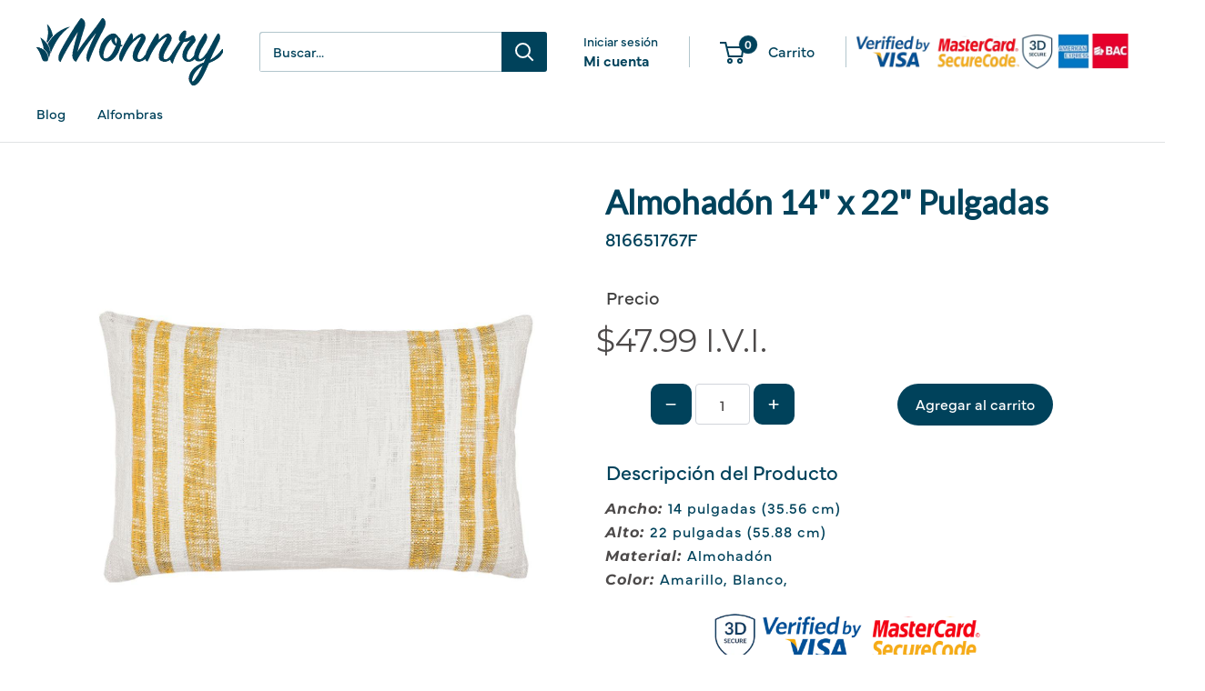

--- FILE ---
content_type: text/html; charset=utf-8
request_url: https://monnry.com/products/861561776f
body_size: 67917
content:
<!doctype html>

<html class="no-js" lang="es">
  <head>

    <!-- Google Tag Manager -->
<script>(function(w,d,s,l,i){w[l]=w[l]||[];w[l].push({'gtm.start':
new Date().getTime(),event:'gtm.js'});var f=d.getElementsByTagName(s)[0],
j=d.createElement(s),dl=l!='dataLayer'?'&l='+l:'';j.async=true;j.src=
'https://www.googletagmanager.com/gtm.js?id='+i+dl;f.parentNode.insertBefore(j,f);
})(window,document,'script','dataLayer','GTM-TLM2KDFS');</script>
<!-- End Google Tag Manager -->
    <meta charset="utf-8">
    <meta name="viewport" content="width=device-width, initial-scale=1.0, height=device-height, minimum-scale=1.0, maximum-scale=1.0">
    <meta name="theme-color" content="#00425b">

    <title>Almohadón 14&quot; x 22&quot; Pulgadas</title><meta name="description" content="Ancho: 14 pulgadas (35.56 cm)Alto: 22 pulgadas (55.88 cm)Material: AlmohadónColor: Amarillo, Blanco,"><link rel="canonical" href="https://monnry.com/products/861561776f"><link rel="shortcut icon" href="//monnry.com/cdn/shop/files/Icon_Color_96x96.png?v=1662682852" type="image/png"><meta property="og:type" content="product">
  <meta property="og:title" content="Almohadón 14&quot; x 22&quot; Pulgadas"><meta property="og:image" content="http://monnry.com/cdn/shop/products/861561776F.jpg?v=1753463485">
    <meta property="og:image:secure_url" content="https://monnry.com/cdn/shop/products/861561776F.jpg?v=1753463485">
    <meta property="og:image:width" content="1200">
    <meta property="og:image:height" content="1200">
    <meta property="product:availability" content="out of stock"><meta property="product:price:amount" content="47.99">
  <meta property="product:price:currency" content="USD"><meta property="og:description" content="Ancho: 14 pulgadas (35.56 cm)Alto: 22 pulgadas (55.88 cm)Material: AlmohadónColor: Amarillo, Blanco,"><meta property="og:url" content="https://monnry.com/products/861561776f">
<meta property="og:site_name" content="Monnry"><meta name="twitter:card" content="summary"><meta name="twitter:title" content="Almohadón 14&quot; x 22&quot; Pulgadas">
  <meta name="twitter:description" content="Ancho: 14 pulgadas (35.56 cm)Alto: 22 pulgadas (55.88 cm)Material: AlmohadónColor: Amarillo, Blanco,">
  <meta name="twitter:image" content="https://monnry.com/cdn/shop/products/861561776F_600x600_crop_center.jpg?v=1753463485"><style>
  #fv-loading-icon {
    visibility: visible;
    position: absolute;
    display: flex;
    justify-content: center;
    align-items: center;
    font-family: system-ui, sans-serif;
    font-size: 190vw;
    line-height: 1;
    word-wrap: break-word;
    top: 0;
    left: 0;
    margin: 0;
    text-decoration: none;
    filter: none;
    transition: all 0s;
    transform: none;
    width: 99vw;
    height: 99vh;
    max-width: 99vw;
    max-height: 99vh;
    pointer-events: none;
    z-index: -99;
    overflow: hidden;
    opacity: 0.0001;
  }
</style>
<div id="fv-loading-icon">🔄</div>

<link rel="preload" href="https://cdn.shopify.com/s/files/1/0693/0287/8457/files/preload_asset.js" as="script"> 
<script src="//cdn.shopify.com/s/files/1/0693/0287/8457/files/preload_asset.js" type="text/javascript"></script>  
<style>@media only screen and (max-width: 600px) {.async-hide { opacity: 0 !important}}</style>
<script>(function(a,s,y,n,c,h,i,d,e){s.className+=' '+y;h.start=1*new Date;
h.end=i=function(){s.className=s.className.replace(RegExp(' ?'+y),'')};
(a[n]=a[n]||[]).hide=h;setTimeout(function(){i();h.end=null},c);h.timeout=c;
})(window,document.documentElement,'async-hide','dataLayer',500,
{'GTM-XXXXXX':true});</script>
<style>@media only screen and (min-width:1281px) {.async-hide { opacity: 0 !important}} </style>
<script>(function(a,s,y,n,c,h,i,d,e){s.className+=' '+y;h.start=1*new Date;
h.end=i=function(){s.className=s.className.replace(RegExp(' ?'+y),'')};
(a[n]=a[n]||[]).hide=h;setTimeout(function(){i();h.end=null},c);h.timeout=c;
})(window,document.documentElement,'async-hide','dataLayer',1000,
{'GTM-XXXXXX':true});</script>

<link rel="preload" href="//cdn.shopify.com/s/files/1/0693/0287/8457/files/global-script.js" as="script"> <script src="//cdn.shopify.com/s/files/1/0693/0287/8457/files/global-script.js" type="text/javascript"></script>



<link rel="preload" as="style" href="//monnry.com/cdn/shop/t/29/assets/theme.css?v=67836258468271313981755650776">
    <link rel="preload" as="script" href="//monnry.com/cdn/shop/t/29/assets/theme.js?v=58436354120716407751755650777">
    <link rel="preconnect" href="https://cdn.shopify.com">
    <link rel="preconnect" href="https://fonts.shopifycdn.com">
    <link rel="dns-prefetch" href="https://productreviews.shopifycdn.com">
    <link rel="dns-prefetch" href="https://ajax.googleapis.com">
    <link rel="dns-prefetch" href="https://maps.googleapis.com">
    <link rel="dns-prefetch" href="https://maps.gstatic.com">

 
    <link rel="preload" href="//monnry.com/cdn/fonts/montserrat/montserrat_n4.81949fa0ac9fd2021e16436151e8eaa539321637.woff2" as="font" type="font/woff2" crossorigin><link rel="preload" href="//monnry.com/cdn/fonts/montserrat/montserrat_n4.81949fa0ac9fd2021e16436151e8eaa539321637.woff2" as="font" type="font/woff2" crossorigin><style>
  @font-face {
  font-family: Montserrat;
  font-weight: 400;
  font-style: normal;
  font-display: swap;
  src: url("//monnry.com/cdn/fonts/montserrat/montserrat_n4.81949fa0ac9fd2021e16436151e8eaa539321637.woff2") format("woff2"),
       url("//monnry.com/cdn/fonts/montserrat/montserrat_n4.a6c632ca7b62da89c3594789ba828388aac693fe.woff") format("woff");
}

  @font-face {
  font-family: Montserrat;
  font-weight: 400;
  font-style: normal;
  font-display: swap;
  src: url("//monnry.com/cdn/fonts/montserrat/montserrat_n4.81949fa0ac9fd2021e16436151e8eaa539321637.woff2") format("woff2"),
       url("//monnry.com/cdn/fonts/montserrat/montserrat_n4.a6c632ca7b62da89c3594789ba828388aac693fe.woff") format("woff");
}

@font-face {
  font-family: Montserrat;
  font-weight: 600;
  font-style: normal;
  font-display: swap;
  src: url("//monnry.com/cdn/fonts/montserrat/montserrat_n6.1326b3e84230700ef15b3a29fb520639977513e0.woff2") format("woff2"),
       url("//monnry.com/cdn/fonts/montserrat/montserrat_n6.652f051080eb14192330daceed8cd53dfdc5ead9.woff") format("woff");
}

@font-face {
  font-family: Montserrat;
  font-weight: 400;
  font-style: italic;
  font-display: swap;
  src: url("//monnry.com/cdn/fonts/montserrat/montserrat_i4.5a4ea298b4789e064f62a29aafc18d41f09ae59b.woff2") format("woff2"),
       url("//monnry.com/cdn/fonts/montserrat/montserrat_i4.072b5869c5e0ed5b9d2021e4c2af132e16681ad2.woff") format("woff");
}


  @font-face {
  font-family: Montserrat;
  font-weight: 700;
  font-style: normal;
  font-display: swap;
  src: url("//monnry.com/cdn/fonts/montserrat/montserrat_n7.3c434e22befd5c18a6b4afadb1e3d77c128c7939.woff2") format("woff2"),
       url("//monnry.com/cdn/fonts/montserrat/montserrat_n7.5d9fa6e2cae713c8fb539a9876489d86207fe957.woff") format("woff");
}

  @font-face {
  font-family: Montserrat;
  font-weight: 400;
  font-style: italic;
  font-display: swap;
  src: url("//monnry.com/cdn/fonts/montserrat/montserrat_i4.5a4ea298b4789e064f62a29aafc18d41f09ae59b.woff2") format("woff2"),
       url("//monnry.com/cdn/fonts/montserrat/montserrat_i4.072b5869c5e0ed5b9d2021e4c2af132e16681ad2.woff") format("woff");
}

  @font-face {
  font-family: Montserrat;
  font-weight: 700;
  font-style: italic;
  font-display: swap;
  src: url("//monnry.com/cdn/fonts/montserrat/montserrat_i7.a0d4a463df4f146567d871890ffb3c80408e7732.woff2") format("woff2"),
       url("//monnry.com/cdn/fonts/montserrat/montserrat_i7.f6ec9f2a0681acc6f8152c40921d2a4d2e1a2c78.woff") format("woff");
}


  :root {
    --default-text-font-size : 15px;
    --base-text-font-size    : 15px;
    --heading-font-family    : Montserrat, sans-serif;
    --heading-font-weight    : 400;
    --heading-font-style     : normal;
    --text-font-family       : Montserrat, sans-serif;
    --text-font-weight       : 400;
    --text-font-style        : normal;
    --text-font-bolder-weight: 600;
    --text-link-decoration   : underline;

    --text-color               : #00425b;
    --text-color-rgb           : 0, 66, 91;
    --heading-color            : #00425b;
    --border-color             : #e1e3e4;
    --border-color-rgb         : 225, 227, 228;
    --form-border-color        : #d4d6d8;
    --accent-color             : #00425b;
    --accent-color-rgb         : 0, 66, 91;
    --link-color               : #00425b;
    --link-color-hover         : #000b0f;
    --background               : #ffffff;
    --secondary-background     : #ffffff;
    --secondary-background-rgb : 255, 255, 255;
    --accent-background        : rgba(0, 66, 91, 0.08);

    --input-background: #ffffff;

    --error-color       : #ff0000;
    --error-background  : rgba(255, 0, 0, 0.07);
    --success-color     : #00aa00;
    --success-background: rgba(0, 170, 0, 0.11);

    --primary-button-background      : #00425b;
    --primary-button-background-rgb  : 0, 66, 91;
    --primary-button-text-color      : #ffffff;
    --secondary-button-background    : #03808a;
    --secondary-button-background-rgb: 3, 128, 138;
    --secondary-button-text-color    : #ffffff;

    --header-background      : #ffffff;
    --header-text-color      : #00425b;
    --header-light-text-color: #00425b;
    --header-border-color    : rgba(0, 66, 91, 0.3);
    --header-accent-color    : #00425b;

    --footer-background-color:    #ffffff;
    --footer-heading-text-color:  #00425b;
    --footer-body-text-color:     #00425b;
    --footer-body-text-color-rgb: 0, 66, 91;
    --footer-accent-color:        #00425b;
    --footer-accent-color-rgb:    0, 66, 91;
    --footer-border:              1px solid var(--border-color);
    
    --flickity-arrow-color: #abb1b4;--product-on-sale-accent           : #ee0000;
    --product-on-sale-accent-rgb       : 238, 0, 0;
    --product-on-sale-color            : #ffffff;
    --product-in-stock-color           : #008a00;
    --product-low-stock-color          : #ee0000;
    --product-sold-out-color           : #8a9297;
    --product-custom-label-1-background: #008a00;
    --product-custom-label-1-color     : #ffffff;
    --product-custom-label-2-background: #00a500;
    --product-custom-label-2-color     : #ffffff;
    --product-review-star-color        : #ffbd00;

    --mobile-container-gutter : 20px;
    --desktop-container-gutter: 40px;

    /* Shopify related variables */
    --payment-terms-background-color: #ffffff;
  }
</style>

<script>
  // IE11 does not have support for CSS variables, so we have to polyfill them
  if (!(((window || {}).CSS || {}).supports && window.CSS.supports('(--a: 0)'))) {
    const script = document.createElement('script');
    script.type = 'text/javascript';
    script.src = 'https://cdn.jsdelivr.net/npm/css-vars-ponyfill@2';
    script.onload = function() {
      cssVars({});
    };

    document.getElementsByTagName('head')[0].appendChild(script);
  }
</script>


    <script>window.performance && window.performance.mark && window.performance.mark('shopify.content_for_header.start');</script><meta name="google-site-verification" content="YL4G91hfg-sXOlDEb775cBX-PU494SWQK9hwVBROxjY">
<meta id="shopify-digital-wallet" name="shopify-digital-wallet" content="/26225868851/digital_wallets/dialog">
<link rel="alternate" hreflang="x-default" href="https://monnry.com/products/861561776f">
<link rel="alternate" hreflang="es" href="https://monnry.com/products/861561776f">
<link rel="alternate" hreflang="en" href="https://monnry.com/en/products/861561776f">
<link rel="alternate" type="application/json+oembed" href="https://monnry.com/products/861561776f.oembed">
<script async="async" src="/checkouts/internal/preloads.js?locale=es-CR"></script>
<script id="shopify-features" type="application/json">{"accessToken":"fc4345aaf3b8b6b4be146d688a8ccade","betas":["rich-media-storefront-analytics"],"domain":"monnry.com","predictiveSearch":true,"shopId":26225868851,"locale":"es"}</script>
<script>var Shopify = Shopify || {};
Shopify.shop = "monnry.myshopify.com";
Shopify.locale = "es";
Shopify.currency = {"active":"USD","rate":"1.0"};
Shopify.country = "CR";
Shopify.theme = {"name":"Warehouse 6.5 Jul 2025 Redesign","id":137980837939,"schema_name":"Warehouse","schema_version":"6.5.0","theme_store_id":871,"role":"main"};
Shopify.theme.handle = "null";
Shopify.theme.style = {"id":null,"handle":null};
Shopify.cdnHost = "monnry.com/cdn";
Shopify.routes = Shopify.routes || {};
Shopify.routes.root = "/";</script>
<script type="module">!function(o){(o.Shopify=o.Shopify||{}).modules=!0}(window);</script>
<script>!function(o){function n(){var o=[];function n(){o.push(Array.prototype.slice.apply(arguments))}return n.q=o,n}var t=o.Shopify=o.Shopify||{};t.loadFeatures=n(),t.autoloadFeatures=n()}(window);</script>
<script id="shop-js-analytics" type="application/json">{"pageType":"product"}</script>
<script defer="defer" async type="module" src="//monnry.com/cdn/shopifycloud/shop-js/modules/v2/client.init-shop-cart-sync_BFpxDrjM.es.esm.js"></script>
<script defer="defer" async type="module" src="//monnry.com/cdn/shopifycloud/shop-js/modules/v2/chunk.common_CnP21gUX.esm.js"></script>
<script defer="defer" async type="module" src="//monnry.com/cdn/shopifycloud/shop-js/modules/v2/chunk.modal_D61HrJrg.esm.js"></script>
<script type="module">
  await import("//monnry.com/cdn/shopifycloud/shop-js/modules/v2/client.init-shop-cart-sync_BFpxDrjM.es.esm.js");
await import("//monnry.com/cdn/shopifycloud/shop-js/modules/v2/chunk.common_CnP21gUX.esm.js");
await import("//monnry.com/cdn/shopifycloud/shop-js/modules/v2/chunk.modal_D61HrJrg.esm.js");

  window.Shopify.SignInWithShop?.initShopCartSync?.({"fedCMEnabled":true,"windoidEnabled":true});

</script>
<script>(function() {
  var isLoaded = false;
  function asyncLoad() {
    if (isLoaded) return;
    isLoaded = true;
    var urls = ["\/\/satcb.azureedge.net\/Scripts\/satcb.min.js?shop=monnry.myshopify.com","https:\/\/main-app-production.upsellserverapi.com\/build\/external\/services\/session\/index.js?shop=monnry.myshopify.com","https:\/\/searchanise-ef84.kxcdn.com\/widgets\/shopify\/init.js?a=8B4Y1N0O6g\u0026shop=monnry.myshopify.com","https:\/\/cdn.weglot.com\/weglot_script_tag.js?shop=monnry.myshopify.com"];
    for (var i = 0; i < urls.length; i++) {
      var s = document.createElement('script');
      s.type = 'text/javascript';
      s.async = true;
      s.src = urls[i];
      var x = document.getElementsByTagName('script')[0];
      x.parentNode.insertBefore(s, x);
    }
  };
  if(window.attachEvent) {
    window.attachEvent('onload', asyncLoad);
  } else {
    window.addEventListener('load', asyncLoad, false);
  }
})();</script>
<script id="__st">var __st={"a":26225868851,"offset":-21600,"reqid":"292ce401-fdfc-4d33-86d9-0c895b99326b-1769861766","pageurl":"monnry.com\/products\/861561776f","u":"9133bd4abff9","p":"product","rtyp":"product","rid":4729989922867};</script>
<script>window.ShopifyPaypalV4VisibilityTracking = true;</script>
<script id="captcha-bootstrap">!function(){'use strict';const t='contact',e='account',n='new_comment',o=[[t,t],['blogs',n],['comments',n],[t,'customer']],c=[[e,'customer_login'],[e,'guest_login'],[e,'recover_customer_password'],[e,'create_customer']],r=t=>t.map((([t,e])=>`form[action*='/${t}']:not([data-nocaptcha='true']) input[name='form_type'][value='${e}']`)).join(','),a=t=>()=>t?[...document.querySelectorAll(t)].map((t=>t.form)):[];function s(){const t=[...o],e=r(t);return a(e)}const i='password',u='form_key',d=['recaptcha-v3-token','g-recaptcha-response','h-captcha-response',i],f=()=>{try{return window.sessionStorage}catch{return}},m='__shopify_v',_=t=>t.elements[u];function p(t,e,n=!1){try{const o=window.sessionStorage,c=JSON.parse(o.getItem(e)),{data:r}=function(t){const{data:e,action:n}=t;return t[m]||n?{data:e,action:n}:{data:t,action:n}}(c);for(const[e,n]of Object.entries(r))t.elements[e]&&(t.elements[e].value=n);n&&o.removeItem(e)}catch(o){console.error('form repopulation failed',{error:o})}}const l='form_type',E='cptcha';function T(t){t.dataset[E]=!0}const w=window,h=w.document,L='Shopify',v='ce_forms',y='captcha';let A=!1;((t,e)=>{const n=(g='f06e6c50-85a8-45c8-87d0-21a2b65856fe',I='https://cdn.shopify.com/shopifycloud/storefront-forms-hcaptcha/ce_storefront_forms_captcha_hcaptcha.v1.5.2.iife.js',D={infoText:'Protegido por hCaptcha',privacyText:'Privacidad',termsText:'Términos'},(t,e,n)=>{const o=w[L][v],c=o.bindForm;if(c)return c(t,g,e,D).then(n);var r;o.q.push([[t,g,e,D],n]),r=I,A||(h.body.append(Object.assign(h.createElement('script'),{id:'captcha-provider',async:!0,src:r})),A=!0)});var g,I,D;w[L]=w[L]||{},w[L][v]=w[L][v]||{},w[L][v].q=[],w[L][y]=w[L][y]||{},w[L][y].protect=function(t,e){n(t,void 0,e),T(t)},Object.freeze(w[L][y]),function(t,e,n,w,h,L){const[v,y,A,g]=function(t,e,n){const i=e?o:[],u=t?c:[],d=[...i,...u],f=r(d),m=r(i),_=r(d.filter((([t,e])=>n.includes(e))));return[a(f),a(m),a(_),s()]}(w,h,L),I=t=>{const e=t.target;return e instanceof HTMLFormElement?e:e&&e.form},D=t=>v().includes(t);t.addEventListener('submit',(t=>{const e=I(t);if(!e)return;const n=D(e)&&!e.dataset.hcaptchaBound&&!e.dataset.recaptchaBound,o=_(e),c=g().includes(e)&&(!o||!o.value);(n||c)&&t.preventDefault(),c&&!n&&(function(t){try{if(!f())return;!function(t){const e=f();if(!e)return;const n=_(t);if(!n)return;const o=n.value;o&&e.removeItem(o)}(t);const e=Array.from(Array(32),(()=>Math.random().toString(36)[2])).join('');!function(t,e){_(t)||t.append(Object.assign(document.createElement('input'),{type:'hidden',name:u})),t.elements[u].value=e}(t,e),function(t,e){const n=f();if(!n)return;const o=[...t.querySelectorAll(`input[type='${i}']`)].map((({name:t})=>t)),c=[...d,...o],r={};for(const[a,s]of new FormData(t).entries())c.includes(a)||(r[a]=s);n.setItem(e,JSON.stringify({[m]:1,action:t.action,data:r}))}(t,e)}catch(e){console.error('failed to persist form',e)}}(e),e.submit())}));const S=(t,e)=>{t&&!t.dataset[E]&&(n(t,e.some((e=>e===t))),T(t))};for(const o of['focusin','change'])t.addEventListener(o,(t=>{const e=I(t);D(e)&&S(e,y())}));const B=e.get('form_key'),M=e.get(l),P=B&&M;t.addEventListener('DOMContentLoaded',(()=>{const t=y();if(P)for(const e of t)e.elements[l].value===M&&p(e,B);[...new Set([...A(),...v().filter((t=>'true'===t.dataset.shopifyCaptcha))])].forEach((e=>S(e,t)))}))}(h,new URLSearchParams(w.location.search),n,t,e,['guest_login'])})(!0,!1)}();</script>
<script integrity="sha256-4kQ18oKyAcykRKYeNunJcIwy7WH5gtpwJnB7kiuLZ1E=" data-source-attribution="shopify.loadfeatures" defer="defer" src="//monnry.com/cdn/shopifycloud/storefront/assets/storefront/load_feature-a0a9edcb.js" crossorigin="anonymous"></script>
<script data-source-attribution="shopify.dynamic_checkout.dynamic.init">var Shopify=Shopify||{};Shopify.PaymentButton=Shopify.PaymentButton||{isStorefrontPortableWallets:!0,init:function(){window.Shopify.PaymentButton.init=function(){};var t=document.createElement("script");t.src="https://monnry.com/cdn/shopifycloud/portable-wallets/latest/portable-wallets.es.js",t.type="module",document.head.appendChild(t)}};
</script>
<script data-source-attribution="shopify.dynamic_checkout.buyer_consent">
  function portableWalletsHideBuyerConsent(e){var t=document.getElementById("shopify-buyer-consent"),n=document.getElementById("shopify-subscription-policy-button");t&&n&&(t.classList.add("hidden"),t.setAttribute("aria-hidden","true"),n.removeEventListener("click",e))}function portableWalletsShowBuyerConsent(e){var t=document.getElementById("shopify-buyer-consent"),n=document.getElementById("shopify-subscription-policy-button");t&&n&&(t.classList.remove("hidden"),t.removeAttribute("aria-hidden"),n.addEventListener("click",e))}window.Shopify?.PaymentButton&&(window.Shopify.PaymentButton.hideBuyerConsent=portableWalletsHideBuyerConsent,window.Shopify.PaymentButton.showBuyerConsent=portableWalletsShowBuyerConsent);
</script>
<script data-source-attribution="shopify.dynamic_checkout.cart.bootstrap">document.addEventListener("DOMContentLoaded",(function(){function t(){return document.querySelector("shopify-accelerated-checkout-cart, shopify-accelerated-checkout")}if(t())Shopify.PaymentButton.init();else{new MutationObserver((function(e,n){t()&&(Shopify.PaymentButton.init(),n.disconnect())})).observe(document.body,{childList:!0,subtree:!0})}}));
</script>

<script>window.performance && window.performance.mark && window.performance.mark('shopify.content_for_header.end');</script>

    <link rel="stylesheet" href="//monnry.com/cdn/shop/t/29/assets/theme.css?v=67836258468271313981755650776">

    <script type="application/ld+json">{"@context":"http:\/\/schema.org\/","@id":"\/products\/861561776f#product","@type":"Product","brand":{"@type":"Brand","name":"C\u0026F Enterprises"},"category":"Textiles","description":"Ancho: 14 pulgadas (35.56 cm)Alto: 22 pulgadas (55.88 cm)Material: AlmohadónColor: Amarillo, Blanco,","gtin":"0400410935402","image":"https:\/\/monnry.com\/cdn\/shop\/products\/861561776F.jpg?v=1753463485\u0026width=1920","name":"Almohadón 14\" x 22\" Pulgadas","offers":{"@id":"\/products\/861561776f?variant=32655437529139#offer","@type":"Offer","availability":"http:\/\/schema.org\/OutOfStock","price":"47.99","priceCurrency":"USD","url":"https:\/\/monnry.com\/products\/861561776f?variant=32655437529139"},"sku":"816651767F","url":"https:\/\/monnry.com\/products\/861561776f"}</script><script type="application/ld+json">
  {
    "@context": "https://schema.org",
    "@type": "BreadcrumbList",
    "itemListElement": [{
        "@type": "ListItem",
        "position": 1,
        "name": "Inicio",
        "item": "https://monnry.com"
      },{
            "@type": "ListItem",
            "position": 2,
            "name": "Almohadón 14\" x 22\" Pulgadas",
            "item": "https://monnry.com/products/861561776f"
          }]
  }
</script>

    <script>
      // This allows to expose several variables to the global scope, to be used in scripts
      window.theme = {
        pageType: "product",
        cartCount: 0,
        moneyFormat: "${{amount}} I.V.I.",
        moneyWithCurrencyFormat: "${{amount}} USD I.V.I.",
        currencyCodeEnabled: false,
        showDiscount: true,
        discountMode: "percentage",
        cartType: "page"
      };

      window.routes = {
        rootUrl: "\/",
        rootUrlWithoutSlash: '',
        cartUrl: "\/cart",
        cartAddUrl: "\/cart\/add",
        cartChangeUrl: "\/cart\/change",
        searchUrl: "\/search",
        productRecommendationsUrl: "\/recommendations\/products"
      };

      window.languages = {
        productRegularPrice: "Precio habitual",
        productSalePrice: "Precio de venta",
        collectionOnSaleLabel: "Ahorrar {{savings}}",
        productFormUnavailable: "No disponible",
        productFormAddToCart: "Añadir al carrito",
        productFormPreOrder: "Reservar",
        productFormSoldOut: "Agotado",
        productAdded: "El producto ha sido añadido al carrito",
        productAddedShort: "Añadido !",
        shippingEstimatorNoResults: "No se pudo encontrar envío para su dirección.",
        shippingEstimatorOneResult: "Hay una tarifa de envío para su dirección :",
        shippingEstimatorMultipleResults: "Hay {{count}} tarifas de envío para su dirección :",
        shippingEstimatorErrors: "Hay algunos errores :"
      };

      document.documentElement.className = document.documentElement.className.replace('no-js', 'js');
    </script><script src="//monnry.com/cdn/shop/t/29/assets/theme.js?v=58436354120716407751755650777" defer></script>
    <script src="//monnry.com/cdn/shop/t/29/assets/custom.js?v=160780031073825199271769708870" defer></script><script>
        (function () {
          window.onpageshow = function() {
            // We force re-freshing the cart content onpageshow, as most browsers will serve a cache copy when hitting the
            // back button, which cause staled data
            document.documentElement.dispatchEvent(new CustomEvent('cart:refresh', {
              bubbles: true,
              detail: {scrollToTop: false}
            }));
          };
        })();
      </script><meta name="facebook-domain-verification" content="d8de1nsbt0mklvdoabgse3ekkj1cfv" />

  <!-- Splide.js (only loaded when collection-explore-slider is active) -->
  <link rel="stylesheet" href="https://cdn.jsdelivr.net/npm/@splidejs/splide@4.1.4/dist/css/splide.min.css" />
  <script src="https://cdn.jsdelivr.net/npm/@splidejs/splide@4.1.4/dist/js/splide.min.js"></script>
  <link rel="stylesheet" href="https://use.typekit.net/shp6hat.css">
  

<!-- PageFly Header Render begins -->
  
  <script>
    window.addEventListener('load', () => {
      // fallback for gtag when not initialized
      if(typeof window.gtag !== 'function') {
        window.gtag = (str1, str2, obj) => {
        }
      }
    }) 
  </script>
  <!-- PageFly begins loading Google fonts --><link rel="preconnect" href="https://fonts.googleapis.com"><link rel="preconnect" href="https://fonts.gstatic.com" crossorigin><link rel="preload" as="style" fetchpriority="low" href="https://fonts.googleapis.com/css2?family=Poppins:wght@400&family=Lato:wght@400&family=Montserrat:wght@400&family=Open+Sans:wght@400&family=Playfair+Display:wght@400&family=Lato:wght@400&family=Source+Sans+Pro:wght@400&display=block"><link rel="stylesheet" href="https://fonts.googleapis.com/css2?family=Poppins:wght@400&family=Lato:wght@400&family=Montserrat:wght@400&family=Open+Sans:wght@400&family=Playfair+Display:wght@400&family=Lato:wght@400&family=Source+Sans+Pro:wght@400&display=block" media="(min-width: 640px)"><link rel="stylesheet" href="https://fonts.googleapis.com/css2?family=Poppins:wght@400&family=Lato:wght@400&family=Montserrat:wght@400&family=Open+Sans:wght@400&family=Playfair+Display:wght@400&family=Lato:wght@400&family=Source+Sans+Pro:wght@400&display=block" media="print" onload="this.onload=null;this.media='all'"><!-- PageFly ends loading Google fonts -->

<style>.__pf .pf-c-ct,.__pf .pf-c-lt,.__pf .pf-c-rt{align-content:flex-start}.__pf .oh,.pf-sr-only{overflow:hidden}.__pf img,.__pf video{max-width:100%;border:0;vertical-align:middle}.__pf [tabIndex],.__pf button,.__pf input,.__pf select,.__pf textarea{touch-action:manipulation}.__pf:not([data-pf-editor-version=gen-2]) :focus-visible{outline:0!important;box-shadow:none!important}.__pf:not([data-pf-editor-version=gen-2]) :not(input):not(select):not(textarea):not([data-active=true]):focus-visible{border:none!important}.__pf *,.__pf :after,.__pf :before{box-sizing:border-box}.__pf [disabled],.__pf [readonly]{cursor:default}.__pf [data-href],.__pf button:not([data-pf-id]):hover{cursor:pointer}.__pf [disabled]:not([disabled=false]),.pf-dialog svg{pointer-events:none}.__pf [hidden]{display:none!important}.__pf [data-link=inherit]{color:inherit;text-decoration:none}.__pf [data-pf-placeholder]{outline:0;height:auto;display:none;pointer-events:none!important}.__pf .pf-ifr,.__pf [style*="--ratio"] img{height:100%;left:0;top:0;width:100%;position:absolute}.__pf .pf-r,.__pf .pf-r-eh>.pf-c{display:flex}.__pf [style*="--cw"]{padding:0 15px;width:100%;margin:auto;max-width:var(--cw)}.__pf .pf-ifr{border:0}.__pf .pf-bg-lazy{background-image:none!important}.__pf .pf-r{flex-wrap:wrap}.__pf .pf-r-dg{display:grid}.__pf [style*="--c-xs"]{max-width:calc(100%/12*var(--c-xs));flex-basis:calc(100%/12*var(--c-xs))}.__pf [style*="--s-xs"]{margin:0 calc(-1 * var(--s-xs))}.__pf [style*="--s-xs"]>.pf-c{padding:var(--s-xs)}.__pf .pf-r-ew>.pf-c{flex-grow:1;flex-basis:0}.__pf [style*="--ew-xs"]>.pf-c{flex-basis:calc(100% / var(--ew-xs));max-width:calc(100% / var(--ew-xs))}.__pf [style*="--ratio"]{position:relative;padding-bottom:var(--ratio)}.main-content{padding:0}.footer-section,.site-footer,.site-footer-wrapper,main .accent-background+.shopify-section{margin:0}@media (max-width:767.4999px){.__pf .pf-hide{display:none!important}}@media (max-width:1024.4999px) and (min-width:767.5px){.__pf .pf-sm-hide{display:none!important}}@media (max-width:1199.4999px) and (min-width:1024.5px){.__pf .pf-md-hide{display:none!important}}@media (min-width:767.5px){.__pf [style*="--s-sm"]{margin:0 calc(-1 * var(--s-sm))}.__pf [style*="--c-sm"]{max-width:calc(100%/12*var(--c-sm));flex-basis:calc(100%/12*var(--c-sm))}.__pf [style*="--s-sm"]>.pf-c{padding:var(--s-sm)}.__pf [style*="--ew-sm"]>.pf-c{flex-basis:calc(100% / var(--ew-sm));max-width:calc(100% / var(--ew-sm))}}@media (min-width:1024.5px){.__pf [style*="--s-md"]{margin:0 calc(-1 * var(--s-md))}.__pf [style*="--c-md"]{max-width:calc(100%/12*var(--c-md));flex-basis:calc(100%/12*var(--c-md))}.__pf [style*="--s-md"]>.pf-c{padding:var(--s-md)}.__pf [style*="--ew-md"]>.pf-c{flex-basis:calc(100% / var(--ew-md));max-width:calc(100% / var(--ew-md))}}@media (min-width:1199.5px){.__pf [style*="--s-lg"]{margin:0 calc(-1 * var(--s-lg))}.__pf [style*="--c-lg"]{max-width:calc(100%/12*var(--c-lg));flex-basis:calc(100%/12*var(--c-lg))}.__pf [style*="--s-lg"]>.pf-c{padding:var(--s-lg)}.__pf [style*="--ew-lg"]>.pf-c{flex-basis:calc(100% / var(--ew-lg));max-width:calc(100% / var(--ew-lg))}.__pf .pf-lg-hide{display:none!important}}.__pf .pf-r-eh>.pf-c>div{width:100%}.__pf .pf-c-lt{justify-content:flex-start;align-items:flex-start}.__pf .pf-c-ct{justify-content:center;align-items:flex-start}.__pf .pf-c-rt{justify-content:flex-end;align-items:flex-start}.__pf .pf-c-lm{justify-content:flex-start;align-items:center;align-content:center}.__pf .pf-c-cm{justify-content:center;align-items:center;align-content:center}.__pf .pf-c-rm{justify-content:flex-end;align-items:center;align-content:center}.__pf .pf-c-cb,.__pf .pf-c-lb,.__pf .pf-c-rb{align-content:flex-end}.__pf .pf-c-lb{justify-content:flex-start;align-items:flex-end}.__pf .pf-c-cb{justify-content:center;align-items:flex-end}.__pf .pf-c-rb{justify-content:flex-end;align-items:flex-end}.pf-no-border:not(:focus-visible){border:none;outline:0}.pf-sr-only{position:absolute;width:1px;height:1px;padding:0;clip:rect(0,0,0,0);white-space:nowrap;clip-path:inset(50%);border:0}.pf-close-dialog-btn,.pf-dialog{background:0 0;border:none;padding:0}.pf-visibility-hidden{visibility:hidden}.pf-dialog{top:50%;left:50%;transform:translate(-50%,-50%);max-height:min(calc(9/16*100vw),calc(100% - 6px - 2em));-webkit-overflow-scrolling:touch;overflow:hidden;margin:0}.pf-dialog::backdrop{background:rgba(0,0,0,.9);opacity:1}.pf-close-dialog-btn{position:absolute;top:0;right:0;height:16px;margin-bottom:8px;cursor:pointer}.pf-close-dialog-btn:not(:focus-visible){box-shadow:none}.pf-dialog-content{display:block;margin:24px auto auto;width:100%;height:calc(100% - 24px)}.pf-dialog-content>*{width:100%;height:100%;border:0}</style>
<style>@media all{.__pf .pf-gs-button-1,.__pf .pf-gs-button-2,.__pf .pf-gs-button-3{padding:12px 20px;font-size:16px;line-height:16px;letter-spacing:0;margin:0}.__pf{--pf-primary-color:rgb(250, 84, 28);--pf-secondary-color:rgb(121, 103, 192);--pf-foreground-color:rgb(28, 29, 31);--pf-background-color:rgb(244, 245, 246);--pf-color-5:rgb(17, 18, 19);--pf-color-6:rgb(246, 197, 103);--pf-color-7:rgb(121, 202, 216);--pf-color-8:rgb(240, 240, 240);--pf-primary-font:"Playfair Display";--pf-secondary-font:"Lato";--pf-tertiary-font:"Source Sans Pro";--pf-4th-font:"Source Sans Pro";--pf-5th-font:"Source Sans Pro";--pf-6th-font:"Source Sans Pro"}.__pf .pf-gs-button-1{background-color:#919da9;color:#fff}.__pf .pf-gs-button-2{color:#919da9;border:1px solid #919da9}.__pf .pf-gs-button-3{background-color:#919da9;color:#fff;border-radius:40px}.__pf .pf-gs-button-4{color:#919da9;border-radius:40px;border:1px solid #919da9;padding:12px 20px;margin:0;font-size:16px;line-height:16px;letter-spacing:0}.__pf .pf-gs-button-5,.__pf .pf-gs-button-6{color:#919da9;border-style:solid;border-color:#919da9;padding:12px 20px;font-size:16px;line-height:16px;letter-spacing:0}.__pf .pf-gs-button-5{border-width:0 0 3px;margin:0}.__pf .pf-gs-button-6{border-width:0 3px 3px 0;margin:0}.__pf .pf-gs-icon-1,.__pf .pf-gs-icon-2{background-color:#919da9;color:#fff;padding:8px;margin:0;border-style:none}.__pf .pf-gs-icon-1{border-radius:0}.__pf .pf-gs-icon-2{border-radius:50%}.__pf .pf-gs-icon-3,.__pf .pf-gs-icon-4{background-color:#fff;color:#919da9;padding:8px;margin:0;border:1px solid #919da9}.__pf .pf-gs-icon-4{border-radius:50%}.__pf .pf-gs-icon-5,.__pf .pf-gs-icon-6{background-color:#f5f5f5;color:#919da9;padding:8px;margin:0;border:1px solid #919da9}.__pf .pf-gs-icon-6{border-radius:50%}.__pf .pf-gs-image-1{width:100%}.__pf .pf-gs-image-2{border:3px solid #919da9;width:100%}.__pf .pf-gs-image-3{border:3px solid #919da9;padding:10px;width:100%}.__pf .pf-gs-image-4,.__pf .pf-gs-image-5{border-radius:50%;width:100%}.__pf .pf-gs-image-5{border:3px solid #919da9}.__pf .pf-gs-image-6{border-radius:50%;border:3px solid #919da9;padding:10px;width:100%}.__pf .pf-gs-heading-1,.__pf .pf-gs-heading-2,.__pf .pf-gs-heading-3,.__pf .pf-gs-heading-4,.__pf .pf-gs-heading-5{color:#000;padding:0;margin:18px 0}.__pf .pf-gs-heading-1{font-size:32px}.__pf .pf-gs-heading-2{font-size:24px}.__pf .pf-gs-heading-3{font-size:20px}.__pf .pf-gs-heading-4{font-size:18px}.__pf .pf-gs-heading-5{font-size:16px}.__pf .pf-gs-heading-6{margin:18px 0;font-size:14px;color:#000;padding:0}.__pf .pf-gs-paragraph-1,.__pf .pf-gs-paragraph-2,.__pf .pf-gs-paragraph-3,.__pf .pf-gs-paragraph-4{color:#000;padding:0;margin:16px 0;font-size:16px}.__pf .pf-gs-paragraph-1{text-align:left}.__pf .pf-gs-paragraph-2{text-align:right}.__pf .pf-gs-paragraph-3{text-align:center}.__pf .pf-gs-divider-1{color:#919da9;padding:16px 0;margin:0}.__pf .pf-gs-divider-2{color:#444749;padding:16px 0;margin:0}.__pf .pf-gs-divider-3{color:#b9bfca;padding:16px 0;margin:0}}</style>
<style>.pf-color-scheme-1,.pf-color-scheme-2{--pf-scheme-shadow-color:rgb(0, 0, 0, 0.25)}.pf-color-scheme-1{--pf-scheme-bg-color: ;--pf-scheme-text-color: ;--pf-scheme-btn-bg-color: ;--pf-scheme-btn-text-color: ;--pf-scheme-border-color: ;background-color:var(--pf-scheme-bg-color);background-image:var(--pf-scheme-bg-gradient-color);border-color:var(--pf-scheme-border-color);color:var(--pf-scheme-text-color)}.pf-color-scheme-2,.pf-color-scheme-3{--pf-scheme-btn-text-color:rgb(255, 255, 255);background-color:var(--pf-scheme-bg-color);background-image:var(--pf-scheme-bg-gradient-color);border-color:var(--pf-scheme-border-color);color:var(--pf-scheme-text-color)}.pf-color-scheme-2{--pf-scheme-bg-color:rgba(255, 255, 255, 0);--pf-scheme-text-color:rgb(0, 0, 0);--pf-scheme-btn-bg-color:rgb(145, 157, 169);--pf-scheme-border-color:rgba(0, 0, 0)}.pf-color-scheme-3,.pf-color-scheme-4{--pf-scheme-text-color:rgb(18, 18, 18);--pf-scheme-btn-bg-color:rgb(18, 18, 18);--pf-scheme-border-color:rgb(18, 18, 18)}.pf-color-scheme-3{--pf-scheme-bg-color:rgb(255, 255, 255);--pf-scheme-shadow-color:rgb(18, 18, 18)}.pf-color-scheme-4{--pf-scheme-bg-color:rgb(243, 243, 243);--pf-scheme-btn-text-color:rgb(243, 243, 243);--pf-scheme-shadow-color:rgb(18, 18, 18);background-color:var(--pf-scheme-bg-color);background-image:var(--pf-scheme-bg-gradient-color);border-color:var(--pf-scheme-border-color);color:var(--pf-scheme-text-color)}.pf-color-scheme-5,.pf-color-scheme-6,.pf-color-scheme-7{--pf-scheme-text-color:rgb(255, 255, 255);--pf-scheme-btn-bg-color:rgb(255, 255, 255);--pf-scheme-border-color:rgb(255, 255, 255);--pf-scheme-shadow-color:rgb(18, 18, 18);background-color:var(--pf-scheme-bg-color);background-image:var(--pf-scheme-bg-gradient-color);border-color:var(--pf-scheme-border-color);color:var(--pf-scheme-text-color)}.pf-color-scheme-5{--pf-scheme-bg-color:rgb(36, 40, 51);--pf-scheme-btn-text-color:rgb(0, 0, 0)}.pf-color-scheme-6{--pf-scheme-bg-color:rgb(18, 18, 18);--pf-scheme-btn-text-color:rgb(18, 18, 18)}.pf-color-scheme-7{--pf-scheme-bg-color:rgb(51, 79, 180);--pf-scheme-btn-text-color:rgb(51, 79, 180)}[data-pf-type^=Button]{background-color:var(--pf-scheme-btn-bg-color);background-image:var(--pf-scheme-btn-bg-gradient-color);color:var(--pf-scheme-btn-text-color)}@media all{.__pf .pf-button-2,.__pf .pf-button-3,.__pf .pf-button-4{padding:12px 20px;margin:0;font-size:16px;line-height:16px;letter-spacing:0}.__pf .pf-button-2{background-color:#919da9;color:#fff}.__pf .pf-button-3{color:#919da9;border:1px solid #919da9}.__pf .pf-button-4{background-color:#919da9;color:#fff;border-radius:40px}.__pf .pf-button-5{color:#919da9;border-radius:40px;border:1px solid #919da9;padding:12px 20px;margin:0;font-size:16px;line-height:16px;letter-spacing:0}.__pf .pf-button-6,.__pf .pf-button-7{color:#919da9;border-style:solid;border-color:#919da9;margin:0;font-size:16px;line-height:16px;letter-spacing:0;padding:12px 20px}.__pf .pf-button-6{border-width:0 0 3px}.__pf .pf-button-7{border-width:0 3px 3px 0}.__pf .pf-button-8{background-color:#919da9;color:#fff;padding:12px 20px}.__pf .pf-icon-1,.__pf .pf-text-1,.__pf .pf-text-6,.__pf .pf-text-7,.pf-icon2-1,.pf-icon2-2,.pf-icon2-3,.pf-icon2-4,.pf-icon2-5,.pf-icon2-6,.pf-icon2-7{background-color:var(--pf-scheme-bg-color);color:var(--pf-scheme-text-color)}.__pf .pf-icon-2,.__pf .pf-icon-3{background-color:#919da9;color:#fff;padding:8px;margin:0;border-style:none}.__pf .pf-icon-2{border-radius:0}.__pf .pf-icon-3{border-radius:50%}.__pf .pf-icon-4,.__pf .pf-icon-5{background-color:#fff;color:#919da9;padding:8px;margin:0;border:1px solid #919da9}.__pf .pf-icon-5{border-radius:50%}.__pf .pf-icon-6,.__pf .pf-icon-7{background-color:#f5f5f5;color:#919da9;padding:8px;margin:0;border:1px solid #919da9}.__pf .pf-icon-7{border-radius:50%}.__pf .pf-text-2,.__pf .pf-text-3,.__pf .pf-text-4,.__pf .pf-text-5{color:#000;padding:0;margin:16px 0;font-size:16px}.__pf .pf-text-2{text-align:left}.__pf .pf-text-3{text-align:right}.__pf .pf-text-4{text-align:center}.__pf .pf-divider-1{color:var(--pf-scheme-text-color)}.__pf .pf-divider-2{color:#919da9;padding:16px 0;margin:0}.__pf .pf-divider-3{color:#444749;padding:16px 0;margin:0}.__pf .pf-divider-4{color:#b9bfca;padding:16px 0;margin:0}.__pf .pf-heading-1-h1,.__pf .pf-heading-1-h2,.__pf .pf-heading-1-h3,.__pf .pf-heading-1-h4,.__pf .pf-heading-1-h5,.__pf .pf-heading-1-h6{color:var(--pf-scheme-text-color);background-color:var(--pf-scheme-bg-color)}.__pf .pf-heading-2-h1,.__pf .pf-heading-2-h2,.__pf .pf-heading-2-h3,.__pf .pf-heading-2-h4,.__pf .pf-heading-2-h5,.__pf .pf-heading-2-h6{margin:18px 0;font-size:32px;color:#000;padding:0}.__pf .pf-heading-3-h1,.__pf .pf-heading-3-h2,.__pf .pf-heading-3-h3,.__pf .pf-heading-3-h4,.__pf .pf-heading-3-h5,.__pf .pf-heading-3-h6{margin:18px 0;font-size:24px;color:#000;padding:0}.__pf .pf-heading-4-h1,.__pf .pf-heading-4-h2,.__pf .pf-heading-4-h3,.__pf .pf-heading-4-h4,.__pf .pf-heading-4-h5,.__pf .pf-heading-4-h6{margin:18px 0;font-size:20px;color:#000;padding:0}.__pf .pf-heading-5-h1,.__pf .pf-heading-5-h2,.__pf .pf-heading-5-h3,.__pf .pf-heading-5-h4,.__pf .pf-heading-5-h5,.__pf .pf-heading-5-h6{margin:18px 0;font-size:18px;color:#000;padding:0}.__pf .pf-heading-6-h1,.__pf .pf-heading-6-h2,.__pf .pf-heading-6-h3,.__pf .pf-heading-6-h4,.__pf .pf-heading-6-h5,.__pf .pf-heading-6-h6{margin:18px 0;font-size:16px;color:#000;padding:0}.__pf .pf-heading-7-h1,.__pf .pf-heading-7-h2,.__pf .pf-heading-7-h3,.__pf .pf-heading-7-h4,.__pf .pf-heading-7-h5,.__pf .pf-heading-7-h6{margin:18px 0;font-size:14px;color:#000;padding:0}.__pf .pf-image-2{width:100%}.__pf .pf-image-3{border:3px solid #919da9;width:100%}.__pf .pf-image-4{border:3px solid #919da9;padding:10px;width:100%}.__pf .pf-image-5,.__pf .pf-image-6{border-radius:50%;width:100%}.__pf .pf-image-6{border:3px solid #919da9}.__pf .pf-image-7{border-radius:50%;border:3px solid #919da9;padding:10px;width:100%}.__pf .pf-field-1,.__pf .pf-field-2,.__pf .pf-field-3,.__pf .pf-field-4,.__pf .pf-field-5,.__pf .pf-field-6{background-color:#fdfdfd;border:.66px solid #8a8a8a;border-radius:8px;padding:6px 12px}}</style>
<style id="pf-shopify-font">div.__pf {--pf-shopify-font-family-heading-font: Montserrat, sans-serif;
        --pf-shopify-font-style-heading-font: normal;
        --pf-shopify-font-weight-heading-font: 400;
--pf-shopify-font-family-text-font: Montserrat, sans-serif;
        --pf-shopify-font-style-text-font: normal;
        --pf-shopify-font-weight-text-font: 400;}</style>
<link rel="stylesheet" href="//monnry.com/cdn/shop/t/29/assets/pagefly-animation.css?v=35569424405882025761755650759" media="print" onload="this.media='all'">



<style>.bIaXH,.cpmRjY,.huUGBz,.jsnykS,.wtied{position:relative}.dtekyZ,.hDlbnC,.huUGBz{max-width:100%}.huUGBz{display:inline-block}.huUGBz img{width:100%;height:100%;border-radius:inherit}.bIaXH:empty{display:initial}.cpmRjY{padding:20px 0}.gVincu>span:last-child{line-height:inherit;display:block;margin-right:0!important}.jsBGHa{border:none;outline:0;line-height:1;padding:14.5px 20px;vertical-align:bottom}.jsBGHa[disabled]{opacity:.7;pointer-events:none}.iAKLAg form{margin:0;height:100%}.dfEIkC{overflow-wrap:break-word}.dtekyZ,.iwJgdM{overflow:hidden}.dfEIkC[data-pf-type=ProductText].no-product{text-decoration:none}.kBhGBm{position:absolute;width:min(50%,24px);height:min(50%,24px);z-index:2;background:#fff;border:1px solid #d9d9d9;border-radius:2px;display:flex;justify-content:center;align-items:center}.cMrgSr{opacity:1;height:62px;transition:height .5s,opacity .5s}.cMrgSr.pf-ar-btn-hidden{opacity:0;height:0}.cMrgSr .pf-ar-btn{width:100%;padding:8px 16px;background:#e9eaec;border:1px solid #d9d9d9;border-radius:2px;margin:10px 0;display:flex;justify-content:center;align-items:center;font-size:16px;line-height:24px;color:rgba(0,0,0,.85)}.cMrgSr .pf-ar-btn svg{margin-right:13px}.dtekyZ{user-select:none}.keycLE{position:relative;width:100%;display:flex;align-items:flex-start;justify-content:center}.keycLE span{top:8px;right:8px}.hDlbnC{display:flex;flex-direction:column}.hDlbnC .pf-main-media div{border-radius:inherit}.hDlbnC .pf-main-media img{border-radius:0}.hDlbnC .pf-media-slider{display:flex;overflow-x:auto;flex-wrap:nowrap;overflow-y:hidden;scroll-behavior:auto;transition:height 250ms ease-in-out}.hDlbnC .pf-media-slider:not(.-show-scroll-bar){scrollbar-width:none;-ms-overflow-style:none}.hDlbnC .pf-media-slider:not(.-show-scroll-bar)::-webkit-scrollbar{display:none}.hDlbnC .pf-slide-list-media,.hDlbnC .pf-slide-main-media{align-items:center;display:flex;flex:0 0 auto;flex-direction:column;justify-content:center;max-width:none;scroll-snap-align:start;padding:0}.iwJgdM .pf-mask,.iwJgdM .pf-mask span{justify-content:center;position:absolute}.hDlbnC .pf-slider-next,.hDlbnC .pf-slider-prev{width:40px;height:40px;position:absolute;font-size:20px;top:50%;border:none;cursor:pointer;transition:.35s;line-height:1}.hDlbnC .pf-slider-next:after,.hDlbnC .pf-slider-next:before,.hDlbnC .pf-slider-prev:after,.hDlbnC .pf-slider-prev:before{content:'';position:absolute;background:#fff}.hDlbnC .pf-slider-prev{left:min(12px,5%);transform:translateY(-100%) rotate(180deg)}.hDlbnC .pf-slider-next{right:min(12px,5%);transform:translateY(-100%)}.hDlbnC .nav-style-1{border-radius:50%;background:rgba(0,0,0,.4)}.hDlbnC .nav-style-1:hover,.iwJgdM .pagination-style-1 button.active,.iwJgdM .pagination-style-1 button:hover{background:#000}.hDlbnC .nav-style-1:after,.hDlbnC .nav-style-1:before{width:1px;height:8px}.hDlbnC .nav-style-1:before{transform:rotate(45deg);top:calc(50% - 1.5px)}.hDlbnC .nav-style-1:after{transform:translateY(-100%) rotate(-45deg);top:calc(50% + 1.5px)}.iwJgdM{container:main-media/inline-size;width:inherit}.iwJgdM .disabled{display:none!important}.iwJgdM [data-action='2']{cursor:pointer}.iwJgdM .pf-slide-main-media:not([data-media-type=image]){background-image:none!important}.iwJgdM .video-wrapper{height:unset!important}.iwJgdM .pf-mask-iframe,.iwJgdM .pf-media-wrapper>:first-child{position:absolute;top:0;left:0;width:100%;height:100%}.iwJgdM .pf-mask,.iwJgdM span{top:50%;transform:translate(-50%,-50%)}.iwJgdM .pf-mask-iframe{display:block}@media (min-width:1024.5px){.iwJgdM .pf-mask-iframe{display:none}}.iwJgdM span{left:50%}.iwJgdM .pf-mask{left:50%;width:100%;height:100%;display:flex;align-items:center}.gciUDs .js-qty .js-qty__adjust,.gciUDs .js-qty button,.iwJgdM .pf-mask.pf-hidden{display:none}.iwJgdM .pf-mask span{background:#fff;display:flex;align-items:center;width:50px;height:50px;border:1px solid #ddd}.iwJgdM .pf-mask span svg{width:24px;height:24px}.iwJgdM .pf-slider-nav{width:fit-content;position:absolute;bottom:max(20px,min(32px,12%))!important;display:flex;justify-content:center;align-items:center;left:50%;transform:translate(-50%,50%)}.iwJgdM .pf-slider-nav button{border:none;margin:0 5px;cursor:pointer}.ddqViq img,.epaVPY{height:auto;border-radius:inherit;max-width:100%}.iwJgdM .pagination-style-1 button{width:20px;height:5px;background:rgba(0,0,0,.4)}@container main-media (min-width:245px) and (max-width:271px){.iwJgdM .pf-slider-next,.iwJgdM .pf-slider-prev{width:36px!important;height:36px!important}}@container main-media (max-width:244px){.iwJgdM .pf-slider-next,.iwJgdM .pf-slider-prev{width:18px!important;height:18px!important}}.jsnykS .pf-slider-next,.jsnykS .pf-slider-prev{scale:50%;z-index:4}.jsnykS [style*='--gap-xs']{gap:var(--gap-xs)}@media (max-width:767.4999px){.hDlbnC.pf-xs-list-position-b .pf-list-media .pf-media-slider,.iwJgdM .pf-media-wrapper{width:100%}.hDlbnC.pf-xs-list-position-b .pf-slider-prev{left:min(12px,5%)}.hDlbnC.pf-xs-list-position-b .pf-slider-next{right:min(12px,5%)}.jsnykS [style*='--dpi-xs'].pf-media-slider{scroll-padding-left:var(--dpi-xs)}.jsnykS .pf-slide-list-media{width:calc((100% - 0% - 40px)/ 5)}.jsnykS .pf-media-slider{flex-wrap:nowrap;flex-direction:row}.jsnykS .pf-media-slider .pf-slider-next,.jsnykS .pf-media-slider .pf-slider-prev{display:block}.wtied .pf-media-wrapper[style*='--r-xs']{padding-bottom:var(--r-xs)!important;position:relative;width:100%}}@media (min-width:767.5px) and (max-width:1024.4999px){.hDlbnC.pf-sm-list-position-b .pf-list-media .pf-media-slider{width:100%}.hDlbnC.pf-sm-list-position-b .pf-slider-prev{left:min(12px,5%)}.hDlbnC.pf-sm-list-position-b .pf-slider-next{right:min(12px,5%)}.jsnykS .pf-slide-list-media{width:calc((100% - 0% - 40px)/ 5)}.jsnykS .pf-media-slider{flex-wrap:nowrap;flex-direction:row}.jsnykS .pf-media-slider .pf-slider-next,.jsnykS .pf-media-slider .pf-slider-prev{display:block}.wtied .pf-media-wrapper[style*='--r-sm']{padding-bottom:var(--r-sm)!important;position:relative;width:100%}}@media (min-width:1024.5px) and (max-width:1199.4999px){.hDlbnC.pf-md-list-position-b .pf-list-media .pf-media-slider{width:100%}.hDlbnC.pf-md-list-position-b .pf-slider-prev{left:min(12px,5%)}.hDlbnC.pf-md-list-position-b .pf-slider-next{right:min(12px,5%)}.jsnykS .pf-slide-list-media{width:calc((100% - 0% - 40px)/ 5)}.jsnykS .pf-media-slider{flex-wrap:nowrap;flex-direction:row}.jsnykS .pf-media-slider .pf-slider-next,.jsnykS .pf-media-slider .pf-slider-prev{display:block}.wtied .pf-media-wrapper[style*='--r-md']{padding-bottom:var(--r-md)!important;position:relative;width:100%}}@media (min-width:1199.5px){.hDlbnC.pf-lg-list-position-b .pf-list-media .pf-media-slider{width:100%}.hDlbnC.pf-lg-list-position-b .pf-slider-prev{left:min(12px,5%)}.hDlbnC.pf-lg-list-position-b .pf-slider-next{right:min(12px,5%)}.jsnykS .pf-slide-list-media{width:calc((100% - 0% - 40px)/ 5)}.jsnykS .pf-media-slider{flex-wrap:nowrap;flex-direction:row}.jsnykS .pf-media-slider .pf-slider-next,.jsnykS .pf-media-slider .pf-slider-prev{display:block}}.epaVPY{width:100%;object-fit:cover;display:inline-block;object-position:center center}.wtied .pf-slide-main-media{width:100%;position:relative}.wtied .pf-media-wrapper[style*='--r-lg']{padding-bottom:var(--r-lg);position:relative;width:100%}.ddqViq{position:relative;cursor:pointer}.ddqViq img{position:absolute;left:0;top:0;width:100%;object-fit:contain;aspect-ratio:1/1}.gciUDs button,.gciUDs input{padding:0;height:45px;position:relative}.ddqViq:after{content:'';display:block;padding-bottom:100%}.ddqViq span{top:4px;right:4px}.iSeJny{padding-right:8px}.gciUDs{display:inline-flex;font-size:14px;line-height:1em;position:relative}.gciUDs>*,.gzWTHc,.iWnBuU{font-size:inherit;font-weight:inherit;text-decoration:inherit;font-family:inherit}.gciUDs input{width:60px;line-height:inherit;text-align:center;border:1px solid var(--pf-border-color);margin:0 4px;border-radius:4px}.gciUDs input[data-hidespinner=true]{-moz-appearance:textfield}.gciUDs input[data-hidespinner=true]::-webkit-inner-spin-button,.gciUDs input[data-hidespinner=true]::-webkit-outer-spin-button{-webkit-appearance:none}.gciUDs input[data-hidespinner=false]::-webkit-inner-spin-button{position:absolute;height:50%;top:50%;right:0;transform:translateY(-50%)}.gciUDs input:invalid{--pf-border-color:#fa541c}.gciUDs button{width:45px;cursor:pointer;line-height:1}.gciUDs button[disabled]{opacity:.2}.gciUDs svg{width:auto;height:calc(1% * var(--h-xs));position:absolute;top:50%;left:50%;transform:translate(-50%,-50%)}.gciUDs>*{vertical-align:middle}.gciUDs .js-qty{margin:0 4px;height:inherit}.gzWTHc{position:relative}.iWnBuU:invalid{--pf-border-color:#fa541c}.fkRpmd{display:flex}.fkRpmd .pf-variant-select{min-height:30px;appearance:none;cursor:pointer;border:1px solid var(--pf-border-color);width:100%;max-width:100%;display:inline-block;padding:6px 28px 6px 12px;border-radius:4px;font-size:16px;font-family:inherit;color:inherit;background-color:transparent;background-image:linear-gradient(45deg,transparent 50%,var(--pf-sample-color) 50%),linear-gradient(135deg,var(--pf-sample-color) 50%,transparent 50%);background-position:calc(100% - 13px) calc(.7em + 3px),calc(100% - 8px) calc(.7em + 3px),calc(100% - .5em) .5em;background-size:5px 5px,5px 5px,1px 1.5em;background-repeat:no-repeat}.fkRpmd .pf-option-swatches input[type=radio]:disabled+label,.fkRpmd .pf-vs-square>input[type=radio]:disabled+label{opacity:.4}.fkRpmd [data-pf-type=Swatch]{width:fit-content}.fkRpmd .pf-vs-label>input[type=radio]:disabled+label{opacity:.6;color:rgba(0,0,0,.25);background-color:#f5f5f5}.fkRpmd .pf-tv.show-label [data-pf-type=OptionLabel]{grid-area:1/auto}.jfeuyL{--pf-sample-color:#5d6b82;--pf-border-color:#d1d5db}@media all{.__pf.__pf_qjh6SMXh .pf-10_,.__pf.__pf_qjh6SMXh .pf-42_>img{height:auto}.__pf.__pf_qjh6SMXh .pf-3_{padding-top:5px;padding-bottom:15px;color:#4d4a4a;text-align:left;background-color:#fff}.__pf.__pf_qjh6SMXh .pf-17_,.__pf.__pf_qjh6SMXh .pf-43_{background-color:#fff}.__pf.__pf_qjh6SMXh .pf-44_{background-color:#fff;margin-left:-10%;margin-right:-10%}.__pf.__pf_qjh6SMXh .pf-11_{margin-right:10px}.__pf.__pf_qjh6SMXh .pf-12_{border-style:none}.__pf.__pf_qjh6SMXh .pf-14_{font-family:Poppins}.__pf.__pf_qjh6SMXh .pf-18_{font-size:36px;margin-top:0;margin-bottom:2px;text-align:left;color:#00425b;font-family:Lato;line-height:40px;font-weight:700;padding-top:10px;padding-left:10px;padding-right:10px}.__pf.__pf_qjh6SMXh .pf-19_{font-size:20px;font-family:Montserrat;margin-left:10px;font-style:italic}.__pf.__pf_qjh6SMXh .pf-20_{font-size:20px;font-family:Montserrat;color:#0099a8;margin-top:25px;font-weight:400;margin-left:2%;margin-bottom:-5px}.__pf.__pf_qjh6SMXh .pf-24_,.__pf.__pf_qjh6SMXh .pf-25_{font-family:var(--pf-shopify-font-family-heading-font);font-weight:var(--pf-shopify-font-weight-heading-font);font-style:var(--pf-shopify-font-style-heading-font)}.__pf.__pf_qjh6SMXh .pf-23_{display:flex!important;flex-direction:row!important;justify-content:unset!important;font-size:24px!important}.__pf.__pf_qjh6SMXh .pf-24_{font-size:35px}.__pf.__pf_qjh6SMXh .pf-25_{text-decoration:line-through;font-size:21px;color:#d0021b}.__pf.__pf_qjh6SMXh .pf-26_{text-align:center;font-size:17px;margin-left:0;margin-right:0}.__pf.__pf_qjh6SMXh .pf-27_{font-size:10px}.__pf.__pf_qjh6SMXh .pf-28_ [data-pf-type=QuantityButton]{background-color:#00425b;color:#fff;border-radius:10px}.__pf.__pf_qjh6SMXh .pf-30_{font-size:16px}.__pf.__pf_qjh6SMXh .pf-33_{background-color:#00425b;color:#fff;font-size:16px;font-family:"Open Sans";border-radius:200px}.__pf.__pf_qjh6SMXh .pf-36_{font-size:22px;font-family:Montserrat;color:#00425b;margin-top:15px;font-weight:400;margin-left:2%;margin-bottom:-5px}.__pf.__pf_qjh6SMXh .pf-39_{margin-bottom:0}.__pf.__pf_qjh6SMXh .pf-40_{font-size:16px;line-height:24px;font-family:Montserrat;letter-spacing:1px;text-align:left;margin:10px}.__pf.__pf_qjh6SMXh .pf-42_{display:block;margin-left:auto;margin-right:auto;padding-top:2%;width:300px;height:auto}.__pf.__pf_qjh6SMXh .pf-10_>div img{aspect-ratio:unset;object-fit:contain;object-position:center center;height:600px}.__pf.__pf_qjh6SMXh .pf-12_:hover{border-style:solid;border-color:#666}.__pf.__pf_qjh6SMXh .pf-12_[data-active=true]{border-style:solid;border-color:#4a90e2}.__pf.__pf_qjh6SMXh .pf-13_{font-weight:700;background-color:#6b3cdf;color:#fff;padding:4px 10px;border-radius:4px;font-size:12px}}@media (min-width:1024.5px) and (max-width:1199.4999px){.__pf.__pf_qjh6SMXh .pf-17_,.__pf.__pf_qjh6SMXh .pf-6_{background-color:#fff}.__pf.__pf_qjh6SMXh .pf-4_,.__pf.__pf_qjh6SMXh .pf-7_{background-color:#f5f5f6}.__pf.__pf_qjh6SMXh .pf-3_{padding-top:5px;background-color:#f5f5f6}.__pf.__pf_qjh6SMXh .pf-10_>div img{height:auto;aspect-ratio:unset;object-fit:cover}.__pf.__pf_qjh6SMXh .pf-10_,.__pf.__pf_qjh6SMXh .pf-42_,.__pf.__pf_qjh6SMXh .pf-42_>img{height:auto}.__pf.__pf_qjh6SMXh .pf-19_,.__pf.__pf_qjh6SMXh .pf-33_{margin-left:0}.__pf.__pf_qjh6SMXh .pf-20_,.__pf.__pf_qjh6SMXh .pf-36_{margin-top:15px}.__pf.__pf_qjh6SMXh .pf-26_{margin-left:0;margin-right:0}.__pf.__pf_qjh6SMXh .pf-40_{margin-top:15px;background-color:#fff}}@media (min-width:767.5px) and (max-width:1024.4999px){.__pf.__pf_qjh6SMXh .pf-10_>div img{height:auto;aspect-ratio:unset;object-fit:cover}.__pf.__pf_qjh6SMXh .pf-10_,.__pf.__pf_qjh6SMXh .pf-42_,.__pf.__pf_qjh6SMXh .pf-42_>img{height:auto}.__pf.__pf_qjh6SMXh .pf-33_{margin-left:0;margin-top:15px}.__pf.__pf_qjh6SMXh .pf-26_{margin-left:0;margin-right:0}}@media (max-width:767.4999px){.__pf.__pf_qjh6SMXh .pf-3_{padding-top:40px;padding-bottom:40px}.__pf.__pf_qjh6SMXh .pf-10_>div img{height:auto;aspect-ratio:unset;object-fit:cover}.__pf.__pf_qjh6SMXh .pf-10_{height:auto}.__pf.__pf_qjh6SMXh .pf-18_{font-size:29px;line-height:31px;letter-spacing:-1px;text-transform:initial;text-align:center}.__pf.__pf_qjh6SMXh .pf-20_,.__pf.__pf_qjh6SMXh .pf-32_,.__pf.__pf_qjh6SMXh .pf-36_{text-align:center}.__pf.__pf_qjh6SMXh .pf-33_{margin-top:15px;text-align:unset}.__pf.__pf_qjh6SMXh .pf-42_{width:300px;height:auto;margin-top:15px}.__pf.__pf_qjh6SMXh .pf-42_>img{height:auto}}</style><!-- PageFly Header Render ends --><!-- BEGIN app block: shopify://apps/klaviyo-email-marketing-sms/blocks/klaviyo-onsite-embed/2632fe16-c075-4321-a88b-50b567f42507 -->












  <script async src="https://static.klaviyo.com/onsite/js/Wmvtyi/klaviyo.js?company_id=Wmvtyi"></script>
  <script>!function(){if(!window.klaviyo){window._klOnsite=window._klOnsite||[];try{window.klaviyo=new Proxy({},{get:function(n,i){return"push"===i?function(){var n;(n=window._klOnsite).push.apply(n,arguments)}:function(){for(var n=arguments.length,o=new Array(n),w=0;w<n;w++)o[w]=arguments[w];var t="function"==typeof o[o.length-1]?o.pop():void 0,e=new Promise((function(n){window._klOnsite.push([i].concat(o,[function(i){t&&t(i),n(i)}]))}));return e}}})}catch(n){window.klaviyo=window.klaviyo||[],window.klaviyo.push=function(){var n;(n=window._klOnsite).push.apply(n,arguments)}}}}();</script>

  
    <script id="viewed_product">
      if (item == null) {
        var _learnq = _learnq || [];

        var MetafieldReviews = null
        var MetafieldYotpoRating = null
        var MetafieldYotpoCount = null
        var MetafieldLooxRating = null
        var MetafieldLooxCount = null
        var okendoProduct = null
        var okendoProductReviewCount = null
        var okendoProductReviewAverageValue = null
        try {
          // The following fields are used for Customer Hub recently viewed in order to add reviews.
          // This information is not part of __kla_viewed. Instead, it is part of __kla_viewed_reviewed_items
          MetafieldReviews = {};
          MetafieldYotpoRating = null
          MetafieldYotpoCount = null
          MetafieldLooxRating = null
          MetafieldLooxCount = null

          okendoProduct = null
          // If the okendo metafield is not legacy, it will error, which then requires the new json formatted data
          if (okendoProduct && 'error' in okendoProduct) {
            okendoProduct = null
          }
          okendoProductReviewCount = okendoProduct ? okendoProduct.reviewCount : null
          okendoProductReviewAverageValue = okendoProduct ? okendoProduct.reviewAverageValue : null
        } catch (error) {
          console.error('Error in Klaviyo onsite reviews tracking:', error);
        }

        var item = {
          Name: "Almohadón 14\" x 22\" Pulgadas",
          ProductID: 4729989922867,
          Categories: ["Almohadón","Best Sellers","Textiles"],
          ImageURL: "https://monnry.com/cdn/shop/products/861561776F_grande.jpg?v=1753463485",
          URL: "https://monnry.com/products/861561776f",
          Brand: "C\u0026F Enterprises",
          Price: "$47.99 I.V.I.",
          Value: "47.99",
          CompareAtPrice: "$0.00 I.V.I."
        };
        _learnq.push(['track', 'Viewed Product', item]);
        _learnq.push(['trackViewedItem', {
          Title: item.Name,
          ItemId: item.ProductID,
          Categories: item.Categories,
          ImageUrl: item.ImageURL,
          Url: item.URL,
          Metadata: {
            Brand: item.Brand,
            Price: item.Price,
            Value: item.Value,
            CompareAtPrice: item.CompareAtPrice
          },
          metafields:{
            reviews: MetafieldReviews,
            yotpo:{
              rating: MetafieldYotpoRating,
              count: MetafieldYotpoCount,
            },
            loox:{
              rating: MetafieldLooxRating,
              count: MetafieldLooxCount,
            },
            okendo: {
              rating: okendoProductReviewAverageValue,
              count: okendoProductReviewCount,
            }
          }
        }]);
      }
    </script>
  




  <script>
    window.klaviyoReviewsProductDesignMode = false
  </script>







<!-- END app block --><!-- BEGIN app block: shopify://apps/whatsapp-button/blocks/app-embed-block/96d80a63-e860-4262-a001-8b82ac4d00e6 --><script>
    (function() {
        function asyncLoad() {
            var url = 'https://whatsapp-button.eazeapps.io/api/buttonInstallation/scriptTag?shopId=56648&v=1769709047';
            var s = document.createElement('script');
            s.type = 'text/javascript';
            s.async = true;
            s.src = url;
            var x = document.getElementsByTagName('script')[0];
            x.parentNode.insertBefore(s, x);
        };
        if(window.attachEvent) {
            window.attachEvent('onload', asyncLoad);
        } else {
            window.addEventListener('load', asyncLoad, false);
        }
    })();
</script>

<!-- END app block --><!-- BEGIN app block: shopify://apps/pagefly-page-builder/blocks/app-embed/83e179f7-59a0-4589-8c66-c0dddf959200 -->

<!-- BEGIN app snippet: pagefly-cro-ab-testing-main -->







<script>
  ;(function () {
    const url = new URL(window.location)
    const viewParam = url.searchParams.get('view')
    if (viewParam && viewParam.includes('variant-pf-')) {
      url.searchParams.set('pf_v', viewParam)
      url.searchParams.delete('view')
      window.history.replaceState({}, '', url)
    }
  })()
</script>



<script type='module'>
  
  window.PAGEFLY_CRO = window.PAGEFLY_CRO || {}

  window.PAGEFLY_CRO['data_debug'] = {
    original_template_suffix: "all_products",
    allow_ab_test: false,
    ab_test_start_time: 0,
    ab_test_end_time: 0,
    today_date_time: 1769861766000,
  }
  window.PAGEFLY_CRO['GA4'] = { enabled: false}
</script>

<!-- END app snippet -->








  <script src='https://cdn.shopify.com/extensions/019bf883-1122-7445-9dca-5d60e681c2c8/pagefly-page-builder-216/assets/pagefly-helper.js' defer='defer'></script>

  <script src='https://cdn.shopify.com/extensions/019bf883-1122-7445-9dca-5d60e681c2c8/pagefly-page-builder-216/assets/pagefly-general-helper.js' defer='defer'></script>

  <script src='https://cdn.shopify.com/extensions/019bf883-1122-7445-9dca-5d60e681c2c8/pagefly-page-builder-216/assets/pagefly-snap-slider.js' defer='defer'></script>

  <script src='https://cdn.shopify.com/extensions/019bf883-1122-7445-9dca-5d60e681c2c8/pagefly-page-builder-216/assets/pagefly-slideshow-v3.js' defer='defer'></script>

  <script src='https://cdn.shopify.com/extensions/019bf883-1122-7445-9dca-5d60e681c2c8/pagefly-page-builder-216/assets/pagefly-slideshow-v4.js' defer='defer'></script>

  <script src='https://cdn.shopify.com/extensions/019bf883-1122-7445-9dca-5d60e681c2c8/pagefly-page-builder-216/assets/pagefly-glider.js' defer='defer'></script>

  <script src='https://cdn.shopify.com/extensions/019bf883-1122-7445-9dca-5d60e681c2c8/pagefly-page-builder-216/assets/pagefly-slideshow-v1-v2.js' defer='defer'></script>

  <script src='https://cdn.shopify.com/extensions/019bf883-1122-7445-9dca-5d60e681c2c8/pagefly-page-builder-216/assets/pagefly-product-media.js' defer='defer'></script>

  <script src='https://cdn.shopify.com/extensions/019bf883-1122-7445-9dca-5d60e681c2c8/pagefly-page-builder-216/assets/pagefly-product.js' defer='defer'></script>


<script id='pagefly-helper-data' type='application/json'>
  {
    "page_optimization": {
      "assets_prefetching": false
    },
    "elements_asset_mapper": {
      "Accordion": "https://cdn.shopify.com/extensions/019bf883-1122-7445-9dca-5d60e681c2c8/pagefly-page-builder-216/assets/pagefly-accordion.js",
      "Accordion3": "https://cdn.shopify.com/extensions/019bf883-1122-7445-9dca-5d60e681c2c8/pagefly-page-builder-216/assets/pagefly-accordion3.js",
      "CountDown": "https://cdn.shopify.com/extensions/019bf883-1122-7445-9dca-5d60e681c2c8/pagefly-page-builder-216/assets/pagefly-countdown.js",
      "GMap1": "https://cdn.shopify.com/extensions/019bf883-1122-7445-9dca-5d60e681c2c8/pagefly-page-builder-216/assets/pagefly-gmap.js",
      "GMap2": "https://cdn.shopify.com/extensions/019bf883-1122-7445-9dca-5d60e681c2c8/pagefly-page-builder-216/assets/pagefly-gmap.js",
      "GMapBasicV2": "https://cdn.shopify.com/extensions/019bf883-1122-7445-9dca-5d60e681c2c8/pagefly-page-builder-216/assets/pagefly-gmap.js",
      "GMapAdvancedV2": "https://cdn.shopify.com/extensions/019bf883-1122-7445-9dca-5d60e681c2c8/pagefly-page-builder-216/assets/pagefly-gmap.js",
      "HTML.Video": "https://cdn.shopify.com/extensions/019bf883-1122-7445-9dca-5d60e681c2c8/pagefly-page-builder-216/assets/pagefly-htmlvideo.js",
      "HTML.Video2": "https://cdn.shopify.com/extensions/019bf883-1122-7445-9dca-5d60e681c2c8/pagefly-page-builder-216/assets/pagefly-htmlvideo2.js",
      "HTML.Video3": "https://cdn.shopify.com/extensions/019bf883-1122-7445-9dca-5d60e681c2c8/pagefly-page-builder-216/assets/pagefly-htmlvideo2.js",
      "BackgroundVideo": "https://cdn.shopify.com/extensions/019bf883-1122-7445-9dca-5d60e681c2c8/pagefly-page-builder-216/assets/pagefly-htmlvideo2.js",
      "Instagram": "https://cdn.shopify.com/extensions/019bf883-1122-7445-9dca-5d60e681c2c8/pagefly-page-builder-216/assets/pagefly-instagram.js",
      "Instagram2": "https://cdn.shopify.com/extensions/019bf883-1122-7445-9dca-5d60e681c2c8/pagefly-page-builder-216/assets/pagefly-instagram.js",
      "Insta3": "https://cdn.shopify.com/extensions/019bf883-1122-7445-9dca-5d60e681c2c8/pagefly-page-builder-216/assets/pagefly-instagram3.js",
      "Tabs": "https://cdn.shopify.com/extensions/019bf883-1122-7445-9dca-5d60e681c2c8/pagefly-page-builder-216/assets/pagefly-tab.js",
      "Tabs3": "https://cdn.shopify.com/extensions/019bf883-1122-7445-9dca-5d60e681c2c8/pagefly-page-builder-216/assets/pagefly-tab3.js",
      "ProductBox": "https://cdn.shopify.com/extensions/019bf883-1122-7445-9dca-5d60e681c2c8/pagefly-page-builder-216/assets/pagefly-cart.js",
      "FBPageBox2": "https://cdn.shopify.com/extensions/019bf883-1122-7445-9dca-5d60e681c2c8/pagefly-page-builder-216/assets/pagefly-facebook.js",
      "FBLikeButton2": "https://cdn.shopify.com/extensions/019bf883-1122-7445-9dca-5d60e681c2c8/pagefly-page-builder-216/assets/pagefly-facebook.js",
      "TwitterFeed2": "https://cdn.shopify.com/extensions/019bf883-1122-7445-9dca-5d60e681c2c8/pagefly-page-builder-216/assets/pagefly-twitter.js",
      "Paragraph4": "https://cdn.shopify.com/extensions/019bf883-1122-7445-9dca-5d60e681c2c8/pagefly-page-builder-216/assets/pagefly-paragraph4.js",

      "AliReviews": "https://cdn.shopify.com/extensions/019bf883-1122-7445-9dca-5d60e681c2c8/pagefly-page-builder-216/assets/pagefly-3rd-elements.js",
      "BackInStock": "https://cdn.shopify.com/extensions/019bf883-1122-7445-9dca-5d60e681c2c8/pagefly-page-builder-216/assets/pagefly-3rd-elements.js",
      "GloboBackInStock": "https://cdn.shopify.com/extensions/019bf883-1122-7445-9dca-5d60e681c2c8/pagefly-page-builder-216/assets/pagefly-3rd-elements.js",
      "GrowaveWishlist": "https://cdn.shopify.com/extensions/019bf883-1122-7445-9dca-5d60e681c2c8/pagefly-page-builder-216/assets/pagefly-3rd-elements.js",
      "InfiniteOptionsShopPad": "https://cdn.shopify.com/extensions/019bf883-1122-7445-9dca-5d60e681c2c8/pagefly-page-builder-216/assets/pagefly-3rd-elements.js",
      "InkybayProductPersonalizer": "https://cdn.shopify.com/extensions/019bf883-1122-7445-9dca-5d60e681c2c8/pagefly-page-builder-216/assets/pagefly-3rd-elements.js",
      "LimeSpot": "https://cdn.shopify.com/extensions/019bf883-1122-7445-9dca-5d60e681c2c8/pagefly-page-builder-216/assets/pagefly-3rd-elements.js",
      "Loox": "https://cdn.shopify.com/extensions/019bf883-1122-7445-9dca-5d60e681c2c8/pagefly-page-builder-216/assets/pagefly-3rd-elements.js",
      "Opinew": "https://cdn.shopify.com/extensions/019bf883-1122-7445-9dca-5d60e681c2c8/pagefly-page-builder-216/assets/pagefly-3rd-elements.js",
      "Powr": "https://cdn.shopify.com/extensions/019bf883-1122-7445-9dca-5d60e681c2c8/pagefly-page-builder-216/assets/pagefly-3rd-elements.js",
      "ProductReviews": "https://cdn.shopify.com/extensions/019bf883-1122-7445-9dca-5d60e681c2c8/pagefly-page-builder-216/assets/pagefly-3rd-elements.js",
      "PushOwl": "https://cdn.shopify.com/extensions/019bf883-1122-7445-9dca-5d60e681c2c8/pagefly-page-builder-216/assets/pagefly-3rd-elements.js",
      "ReCharge": "https://cdn.shopify.com/extensions/019bf883-1122-7445-9dca-5d60e681c2c8/pagefly-page-builder-216/assets/pagefly-3rd-elements.js",
      "Rivyo": "https://cdn.shopify.com/extensions/019bf883-1122-7445-9dca-5d60e681c2c8/pagefly-page-builder-216/assets/pagefly-3rd-elements.js",
      "TrackingMore": "https://cdn.shopify.com/extensions/019bf883-1122-7445-9dca-5d60e681c2c8/pagefly-page-builder-216/assets/pagefly-3rd-elements.js",
      "Vitals": "https://cdn.shopify.com/extensions/019bf883-1122-7445-9dca-5d60e681c2c8/pagefly-page-builder-216/assets/pagefly-3rd-elements.js",
      "Wiser": "https://cdn.shopify.com/extensions/019bf883-1122-7445-9dca-5d60e681c2c8/pagefly-page-builder-216/assets/pagefly-3rd-elements.js"
    },
    "custom_elements_mapper": {
      "pf-click-action-element": "https://cdn.shopify.com/extensions/019bf883-1122-7445-9dca-5d60e681c2c8/pagefly-page-builder-216/assets/pagefly-click-action-element.js",
      "pf-dialog-element": "https://cdn.shopify.com/extensions/019bf883-1122-7445-9dca-5d60e681c2c8/pagefly-page-builder-216/assets/pagefly-dialog-element.js"
    }
  }
</script>


<!-- END app block --><!-- BEGIN app block: shopify://apps/hulk-form-builder/blocks/app-embed/b6b8dd14-356b-4725-a4ed-77232212b3c3 --><!-- BEGIN app snippet: hulkapps-formbuilder-theme-ext --><script type="text/javascript">
  
  if (typeof window.formbuilder_customer != "object") {
        window.formbuilder_customer = {}
  }

  window.hulkFormBuilder = {
    form_data: {"form_6_XPY2Oeq94d_Bd5H9ShWQ":{"uuid":"6_XPY2Oeq94d_Bd5H9ShWQ","form_name":"Quote Project","form_data":{"div_back_gradient_1":"#fff","div_back_gradient_2":"#fff","back_color":"#fff","form_title":"","form_submit":"Enviar","after_submit":"clearAndAllow","after_submit_msg":"\u003cp\u003e\u0026iexcl;Muchas gracias!\u003c\/p\u003e\n\n\u003cp\u003eNuestro personal de Servicio al Cliente se comunicar\u0026aacute; con usted\u0026nbsp;para saber m\u0026aacute;s sobre su proyecto.\u003c\/p\u003e\n","captcha_enable":"no","label_style":"blockLabels","input_border_radius":"2","back_type":"color","input_back_color":"#fff","input_back_color_hover":"#fff","back_shadow":"none","label_font_clr":"#333333","input_font_clr":"#333333","button_align":"fullBtn","button_clr":"#fff","button_back_clr":"#00425b","button_border_radius":"2","form_width":"1000px","form_border_size":"2","form_border_clr":"#c7c7c7","form_border_radius":"1","label_font_size":"14","input_font_size":"12","button_font_size":"16","form_padding":"35","input_border_color":"#ccc","input_border_color_hover":"#ccc","btn_border_clr":"#00425b","btn_border_size":"1","form_name":"Quote Project","":"monnry5@monnry.com","form_emails":"monnry5@monnry.com","admin_email_subject":"New form submission received.","admin_email_message":"Hi [first-name of store owner],\u003cbr\u003eSomeone just submitted a response to your form.\u003cbr\u003ePlease find the details below:","form_access_message":"\u003cp\u003ePlease login to access the form\u003cbr\u003eDo not have an account? Create account\u003c\/p\u003e","notification_email_send":true,"submition_single_email":"no","inline_validation":"no","form_banner_alignment":"center","custommessage":{"please_select":"Seleccione uno"},"auto_responder_sendname":"Monnry","auto_responder_message":"\u003cp data-end=\"218\" data-start=\"202\"\u003eHola {{Nombre}},\u003c\/p\u003e\n\n\u003cp data-end=\"281\" data-start=\"220\"\u003e\u0026iexcl;Gracias por completar nuestro formulario de cotizaci\u0026oacute;n! 🙌\u003c\/p\u003e\n\n\u003cp data-end=\"575\" data-start=\"283\"\u003e\u0026nbsp;\u003c\/p\u003e\n\n\u003cp data-end=\"575\" data-start=\"283\"\u003eHemos recibido su informaci\u0026oacute;n y nuestro equipo ya la est\u0026aacute; revisando con atenci\u0026oacute;n.\u003cbr data-end=\"367\" data-start=\"364\" \/\u003e\nMuy pronto, nuestro \u003cstrong data-end=\"437\" data-start=\"398\"\u003eDepartamento de Servicio al Cliente\u003c\/strong\u003e se pondr\u0026aacute; en contacto usted por \u003cstrong data-end=\"505\" data-start=\"472\"\u003ecorreo electr\u0026oacute;nico o WhatsApp\u003c\/strong\u003e para darle una respuesta personalizada y continuar con su proyecto.\u003c\/p\u003e\n\n\u003cp data-end=\"712\" data-start=\"577\"\u003e\u0026nbsp;\u003c\/p\u003e\n\n\u003cp data-end=\"712\" data-start=\"577\"\u003eMientras tanto, si desea conocer m\u0026aacute;s sobre nosotros, puede visitar nuestro sitio web:\u003cbr data-end=\"667\" data-start=\"664\" \/\u003e\n\u003ca data-end=\"710\" data-start=\"670\" href=\"https:\/\/www.monnry.com\" rel=\"noopener\" target=\"_new\"\u003ewww.monnry.com\u003c\/a\u003e\u003c\/p\u003e\n\n\u003cp data-end=\"825\" data-start=\"714\"\u003e\u0026nbsp;\u003c\/p\u003e\n\n\u003cp data-end=\"825\" data-start=\"714\"\u003e\u0026iexcl;Gracias nuevamente por confiar en nosotros!\u003cbr data-end=\"761\" data-start=\"758\" \/\u003e\nEstamos entusiasmados por la oportunidad de colaborar con usted.\u003c\/p\u003e\n\n\u003cp data-end=\"914\" data-start=\"879\"\u003e\u0026nbsp;\u003c\/p\u003e\n\n\u003cp data-end=\"914\" data-start=\"879\"\u003eUn cordial saludo,\u003c\/p\u003e\n\n\u003cp data-end=\"914\" data-start=\"879\"\u003e\u0026nbsp;\u003c\/p\u003e\n\n\u003cp data-end=\"914\" data-start=\"879\"\u003e\u003cimg src=\"https:\/\/cdn.shopify.com\/s\/files\/1\/0262\/2586\/8851\/files\/Logo_email.webp?v=1756307912\" \/\u003e\u003c\/p\u003e\n","auto_responder_subject":"Hemos recibido su solicitud de cotización de proyecto","advance_js":"window.addEventListener('message', function(event) { \n  if((event.data.form_name == \"Quote Project\")){\n    if(event.data.custFirstName1 != ''){\n      $('input[name=\"Nombre\"]').val(event.data.custFirstName1).attr('readonly', true);\n    }\n    if(event.data.custLastName1 != ''){\n      $('input[name=\"Apellidos\"]').val(event.data.custLastName1).attr('readonly', true);\n    }\n    if(event.data.custEmail1 != ''){\n      $('input[name=\"Email\"]').val(event.data.custEmail1).attr('readonly', true);\n    }\n  }\n});","formElements":[{"type":"text","position":0,"label":"Nombre","customClass":"","halfwidth":"yes","Conditions":{},"page_number":1,"required":"yes"},{"type":"text","position":1,"label":"Apellidos","halfwidth":"yes","Conditions":{},"page_number":1,"required":"yes","centerfield":"no"},{"Conditions":{},"type":"text","position":2,"label":"Nombre de la Empresa","page_number":1,"required":"yes","halfwidth":"yes"},{"Conditions":{},"type":"select","position":3,"label":"Cargo\/ Rol","halfwidth":"yes","values":"Decorador(a)\nArquitecto(a)\nConstructor(a)\nAgente Inmobiliario\nAdministrador(a) de Propiedades\nOtro","elementCost":{},"other_value":"yes","other_value_label":"Otro","page_number":1,"required":"yes"},{"Conditions":{},"type":"phone","position":4,"label":"Número de Teléfono","default_country_code":"Costa Rica +506","required":"yes","page_number":1},{"type":"email","position":5,"label":"Email","required":"yes","email_confirm":"yes","Conditions":{},"page_number":1,"halfwidth":"no"},{"Conditions":{},"type":"headings","position":6,"label":"Label (10)","headings":"\u003cp\u003eDatos del Proyecto\u003c\/p\u003e\n","page_number":1},{"Conditions":{},"type":"text","position":7,"label":"Nombre del Proyecto","page_number":1,"halfwidth":"yes","required":"no"},{"Conditions":{},"type":"select","position":8,"label":"Tipo de proyecto","required":"yes","values":"Residencia\nOficina\nHotel\nComercio\nPropiedad de Renta\nOtro","elementCost":{},"other_value":"yes","other_value_label":"Otro","page_number":1,"halfwidth":"yes"},{"Conditions":{},"type":"text","position":9,"label":"Ubicación del Poyecto","halfwidth":"yes","page_number":1},{"Conditions":{},"type":"select","position":10,"label":"Etapa del Proyecto","values":"Diseño\nConstrucción\nRemodelación\nAmueblado Final","elementCost":{},"halfwidth":"yes","page_number":1},{"Conditions":{},"type":"newdate","position":11,"label":"Fecha Estimada de Inicio","language":"es","page_number":1,"halfwidth":"yes"},{"Conditions":{},"type":"newdate","position":12,"label":"Fecha Estimada de Entrega","language":"es","disable_future_dates":"no","date_limit":"no","page_number":1,"disable_day":"no","halfwidth":"yes"},{"Conditions":{},"type":"multipleCheckbox","position":13,"label":"Categorías de Productos Requeridos","values":"Alfombras\nAbanicos\nMuebles\nArte","elementCost":{},"other_for_multi_value":"yes","other_multi_checkbox_label":"Otros","page_number":1,"align":"vertical","halfwidth":"yes"},{"Conditions":{},"type":"multipleCheckbox","position":14,"label":".","align":"vertical","halfwidth":"yes","values":"Espejos\nTextiles\nAccesorios\nIluminación","elementCost":{},"page_number":1,"other_for_multi_value":"yes","other_multi_checkbox_label":"Otro"},{"Conditions":{},"type":"multipleCheckbox","position":15,"label":"Estilo Preferido","align":"vertical","values":"Contemporáneo\nModerno\nTradicional","elementCost":{},"halfwidth":"yes","page_number":1},{"Conditions":{},"type":"multipleCheckbox","position":16,"label":".","values":"Transicional\nMinimalista","elementCost":{},"other_for_multi_value":"no","other_multi_checkbox_label":"Otro","page_number":1,"align":"vertical","halfwidth":"yes"},{"Conditions":{},"type":"text","position":17,"label":"Paleta de Colores Deseada","page_number":1,"halfwidth":"yes"},{"Conditions":{},"type":"text","position":18,"label":"Materiales Preferidos","halfwidth":"yes","page_number":1},{"Conditions":{},"type":"text","position":19,"label":"Metros Cuadrados Aproximados","page_number":1,"halfwidth":"yes"},{"Conditions":{},"type":"text","position":20,"label":"Presupuesto Estimado","halfwidth":"yes","required":"yes","page_number":1},{"Conditions":{},"type":"textarea","position":21,"label":"Observaciones Adicionales","page_number":1},{"Conditions":{},"type":"file","position":22,"label":"Adjunte archivos complementarios","imageMultiple":"yes","page_number":1}]},"is_spam_form":false,"shop_uuid":"0AZC9ZUsEJWl7YAia_1mBA","shop_timezone":"America\/Guatemala","shop_id":142245,"shop_is_after_submit_enabled":true,"shop_shopify_plan":"basic","shop_shopify_domain":"monnry.myshopify.com","shop_remove_watermark":false,"shop_created_at":"2025-07-08T12:22:59.002-05:00"},"form_NYdkDdqtMF8tz9gx3_1k_g":{"uuid":"NYdkDdqtMF8tz9gx3_1k_g","form_name":"EXPHORE Sorteo","form_data":{"div_back_gradient_1":"#fff","div_back_gradient_2":"#fff","back_color":"#ffffff","form_title":"","form_submit":"Registrarme","after_submit":"clearAndAllow","after_submit_msg":"\u003cp\u003e\u003cbig\u003e\u0026iexcl;Gracias por registrarse!\u003c\/big\u003e\u003c\/p\u003e\n","captcha_enable":"no","label_style":"blockLabels","input_border_radius":"2","back_type":"color","input_back_color":"#fff","input_back_color_hover":"#fff","back_shadow":"none","label_font_clr":"#00425b","input_font_clr":"#00425b","button_align":"fullBtn","button_clr":"#ffffff","button_back_clr":"#00425b","button_border_radius":"2","form_width":"100%","form_border_size":0,"form_border_clr":"#fff9f9","form_border_radius":0,"label_font_size":"14","input_font_size":"12","button_font_size":"16","form_padding":"35","input_border_color":"#ccc","input_border_color_hover":"#ccc","btn_border_clr":"#00425b","btn_border_size":"1","form_name":"EXPHORE Sorteo","":"","form_emails":"","admin_email_subject":"Nuevo Registro en Formulario EXPHORE","admin_email_message":"\u003cp\u003eTenemos un nuevo ingreso en el formulario de EXPHORE\u003c\/p\u003e\n","form_access_message":"\u003cp\u003ePlease login to access the form\u003cbr\u003eDo not have an account? Create account\u003c\/p\u003e","shopify_customer_create":"yes","customer_account_activation_email":"yes","capture_form_submission_counts":"no","custom_count_number":"","form_description":"\u003cp\u003eRegistrese en este formulario para recibir informaci\u0026oacute;n promocional de Monnry y participe en el sorteo de Monnry para EXPHORE\u003c\/p\u003e\n","after_submit_script":"","auto_responder_sendname":"Monnry","auto_responder_subject":"¡Bienvenido\/a a Monnry!","auto_responder_message":"\u003cp data-end=\"222\" data-start=\"206\" style=\"text-align: justify;\"\u003eHola {{Nombre}},\u003c\/p\u003e\n\n\u003cp data-end=\"222\" data-start=\"206\" style=\"text-align: justify;\"\u003e\u0026nbsp;\u003c\/p\u003e\n\n\u003cp data-end=\"411\" data-start=\"224\" style=\"text-align: justify;\"\u003e\u0026iexcl;Gracias por registrarte! 🎊\u003c\/p\u003e\n\n\u003cp data-end=\"411\" data-start=\"224\" style=\"text-align: justify;\"\u003eMuy pronto estar\u0026aacute;s recibiendo material exclusivo con novedades\u0026nbsp;y promociones especiales pensadas para ti.\u003c\/p\u003e\n\n\u003cp data-end=\"737\" data-start=\"413\" style=\"text-align: justify;\"\u003e\u0026nbsp;\u003c\/p\u003e\n\n\u003cp data-end=\"737\" data-start=\"413\" style=\"text-align: justify;\"\u003e✨ Adem\u0026aacute;s, recuerda que ahora tambi\u0026eacute;n est\u0026aacute;s participando en el \u003cstrong data-end=\"525\" data-start=\"475\"\u003esorteo de esta\u0026nbsp;Alfombra 5\u0026#39; x 8\u0026#39; de Fibra Natural\u003c\/strong\u003e.\u003c\/p\u003e\n\n\u003cp data-end=\"737\" data-start=\"413\" style=\"text-align: justify;\"\u003e\u0026nbsp;\u003c\/p\u003e\n\n\u003cp data-end=\"737\" data-start=\"413\" style=\"text-align: justify;\"\u003e\u003cimg src=\"https:\/\/cdn.shopify.com\/s\/files\/1\/0262\/2586\/8851\/files\/ALF2-AMB_email.webp?v=1756307535\" style=\"width: 400px; height: 267px;\" \/\u003e\u003c\/p\u003e\n\n\u003cp data-end=\"737\" data-start=\"413\" style=\"text-align: justify;\"\u003e\u0026nbsp;\u003c\/p\u003e\n\n\u003cp data-end=\"737\" data-start=\"413\" style=\"text-align: justify;\"\u003e📅 El sorteo se realizar\u0026aacute; el \u003cstrong data-end=\"574\" data-start=\"558\"\u003e29 de agosto\u003c\/strong\u003e y anunciaremos a la persona ganadora en nuestras redes sociales.\u003cbr data-end=\"642\" data-start=\"639\" \/\u003e\n📩 Si resultas favorecido\/a, nos comunicaremos contigo directamente por \u003cstrong data-end=\"734\" data-start=\"714\"\u003eEmail y WhatsApp\u003c\/strong\u003e.\u003c\/p\u003e\n\n\u003cp data-end=\"737\" data-start=\"413\" style=\"text-align: justify;\"\u003e\u0026nbsp;\u003c\/p\u003e\n\n\u003cp data-end=\"820\" data-start=\"739\" style=\"text-align: justify;\"\u003eMientras tanto, visita nuestra p\u0026aacute;gina y descubre m\u0026aacute;s aqu\u0026iacute;: \u003ca href=\"https:\/\/www.monnry.com\"\u003ewww.monnry.com\u003c\/a\u003e\u003c\/p\u003e\n\n\u003cp data-end=\"877\" data-start=\"822\" style=\"text-align: justify;\"\u003e\u0026nbsp;\u003c\/p\u003e\n\n\u003cp data-end=\"877\" data-start=\"822\" style=\"text-align: justify;\"\u003e\u0026iexcl;Mucha suerte en el sorteo!\u0026nbsp;\u003c\/p\u003e\n\n\u003cp data-end=\"914\" data-start=\"879\" style=\"text-align: justify;\"\u003eUn cordial saludo,\u003c\/p\u003e\n\n\u003cp data-end=\"914\" data-start=\"879\" style=\"text-align: justify;\"\u003e\u0026nbsp;\u003c\/p\u003e\n\n\u003cp data-end=\"914\" data-start=\"879\" style=\"text-align: justify;\"\u003e\u003cimg src=\"https:\/\/cdn.shopify.com\/s\/files\/1\/0262\/2586\/8851\/files\/Logo_email.webp?v=1756307912\" \/\u003e\u003c\/p\u003e\n","submition_single_email":"yes","custommessage":{"processing":"Procesando...","thank_you":"Mensaje del Formulario","is_required":"Es un campo requerido","valid_data":"Por favor ingrese información válida","valid_email":"Ingrese un formato de correo válido","only_number_alloud":"Solo se permiten números","valid_phone":"Ingrese un número de teléfono válido","error_form_submit":"Error al enviar el formulario","email_submitted":"Este correo ya fue ingresado","must_have_a_input":"Llene al menos un campo","please_enter_required_data":"Ingrese los datos requeridos"},"admin_email_response":"no","admin_email_date_default":"no","formElements":[{"type":"text","position":0,"label":"Nombre","customClass":"","halfwidth":"yes","Conditions":{},"page_number":1,"shopifyField":"first_name","required":"yes"},{"type":"text","position":1,"label":"Apellidos","halfwidth":"yes","Conditions":{},"page_number":1,"shopifyField":"last_name","required":"yes"},{"Conditions":{},"type":"text","position":2,"label":"Cédula","required":"yes","page_number":1},{"type":"email","position":3,"label":"Email","required":"yes","email_confirm":"yes","Conditions":{},"page_number":1,"email_validate_field":"no"},{"Conditions":{},"type":"phone","position":4,"label":"WhatsApp de Contacto","default_country_code":"Costa Rica +506","phone_validate_field":"no","required":"yes","page_number":1},{"Conditions":{},"type":"text","position":5,"label":"Nombre de la Empresa","required":"yes","page_number":1},{"Conditions":{},"type":"text","position":6,"label":"Cédula Jurídica","required":"yes","page_number":1},{"Conditions":{},"type":"phone","position":7,"label":"Teléfono de la Empresa","default_country_code":"Costa Rica +506","page_number":1}]},"is_spam_form":false,"shop_uuid":"0AZC9ZUsEJWl7YAia_1mBA","shop_timezone":"America\/Guatemala","shop_id":142245,"shop_is_after_submit_enabled":true,"shop_shopify_plan":"basic","shop_shopify_domain":"monnry.myshopify.com","shop_remove_watermark":false,"shop_created_at":"2025-07-08T12:22:59.002-05:00"},"form_qR99kwLjyj2XcBXSQljnRQ":{"uuid":"qR99kwLjyj2XcBXSQljnRQ","form_name":"Hacer una solicitud","form_data":{"div_back_gradient_1":"#fff","div_back_gradient_2":"#fff","back_color":"#fff","form_title":"","form_submit":"Submit","after_submit":"clearAndAllow","after_submit_msg":"\u003cp\u003e\u0026iexcl;Gracias! Te contactaremos antes de las 24 h h\u0026aacute;biles. Hemos enviado una confirmaci\u0026oacute;n\u0026nbsp;de tu solicitud a {{Email}}\u003c\/p\u003e\n","captcha_enable":"no","label_style":"blockLabels","input_border_radius":"2","back_type":"color","input_back_color":"#fff","input_back_color_hover":"#fff","back_shadow":"none","label_font_clr":"#00425b","input_font_clr":"#00425b","button_align":"leftBtn","button_clr":"#fff","button_back_clr":"#00425b","button_border_radius":"2","form_width":"700px","form_border_size":"2","form_border_clr":"#c7c7c7","form_border_radius":"1","label_font_size":"14","input_font_size":"12","button_font_size":"16","form_padding":"35","input_border_color":"#ccc","input_border_color_hover":"#ccc","btn_border_clr":"#333333","btn_border_size":"1","form_name":"Hacer una solicitud","":"monnry5@monnry.com","form_access_message":"\u003cp\u003ePlease login to access the form\u003cbr\u003eDo not have an account? Create account\u003c\/p\u003e","form_description":"\u003cp\u003eCu\u0026eacute;ntenos qu\u0026eacute; podemos hacer\u0026nbsp;y le respondemos en menos de 1 d\u0026iacute;a h\u0026aacute;bil.\u003c\/p\u003e\n","input_placeholder_clr":"#00425b","custommessage":{"processing":"Procesando...","is_required":"Es un campo requerido","valid_data":"Por favor, ingrese información válida","valid_email":"Ingrese un correo válido","only_number_alloud":"Solo se permiten números","valid_phone":"Ingrese un número de télefono válido","image_number":"Se permiten images","only_file_number_alloud":"Archivos permitidos","error_file_upload":"Error al cargar archivos","file_extension":"Extensión no válida","error_form_submit":"Error al enviar el formulario","previous":"Previo","next":"Siguiente","please_select":"Por favor seleccione","please_enter_required_data":"Ingrese la información requerida","must_have_a_input":"Por favor, ingrese por lo menos un campo","province":"Provincia"},"form_load_as_popup":"no","inline_validation":"yes","banner_img_width":"300","formElements":[{"Conditions":{},"type":"text","position":0,"label":"Nombre","required":"yes","halfwidth":"yes","page_number":1},{"Conditions":{},"type":"text","position":1,"label":"Apellidos","halfwidth":"yes","required":"yes","page_number":1},{"Conditions":{},"type":"text","position":2,"label":"Nombre de la Empresa","halfwidth":"yes","required":"yes","page_number":1},{"type":"email","position":3,"label":"Email","required":"yes","email_confirm":"yes","Conditions":{},"page_number":1,"halfwidth":"yes"},{"Conditions":{},"type":"phone","position":4,"label":"Teléfono","default_country_code":"Costa Rica +506","required":"yes","phone_validate_field":"no","page_number":1},{"Conditions":{},"type":"select","position":5,"label":"Tipo de Solicitud","required":"yes","values":"1. Consulta rápida\n2. Disponibilidad \/ Stock\n3. Personalización\n4. Artículo fuera de catálogo\n5. Soporte post-venta\n6. Otro","elementCost":{},"page_number":1,"infoMessage":"."},{"Conditions":{"SelectedElemenet":"Tipo de Solicitud","SelectedElemenetCount":5,"SelectedValues":["1. Consulta rápida"]},"type":"headings","position":6,"label":"Label (21)","headings":"\u003ch5\u003eConsulta R\u0026aacute;pida\u003c\/h5\u003e\n","page_number":1},{"Conditions":{"SelectedElemenet":"Tipo de Solicitud","SelectedElemenetCount":5,"SelectedValues":["2. Disponibilidad \/ Stock"]},"type":"headings","position":7,"label":"Label (10)","headings":"\u003ch5\u003eDisponibilidad \/ Stock\u003c\/h5\u003e\n","page_number":1},{"Conditions":{"SelectedElemenet":"Tipo de Solicitud","SelectedElemenetCount":5,"SelectedValues":["2. Disponibilidad \/ Stock"]},"type":"text","position":8,"label":"Producto","required":"yes","halfwidth":"yes","page_number":1},{"Conditions":{"SelectedElemenet":"Tipo de Solicitud","SelectedElemenetCount":5,"SelectedValues":["2. Disponibilidad \/ Stock"]},"type":"number","position":9,"label":"Cantidad","required":"yes","halfwidth":"yes","page_number":1},{"Conditions":{"SelectedElemenet":"Tipo de Solicitud","SelectedElemenetCount":5,"SelectedValues":["2. Disponibilidad \/ Stock"]},"type":"newdate","position":10,"label":"Fecha requerida","language":"es","disable_future_dates":"yes","date_limit":"no","disable_day":"yes","page_number":1},{"Conditions":{"SelectedElemenet":"Tipo de Solicitud","SelectedElemenetCount":5,"SelectedValues":["3. Personalización"]},"type":"headings","position":11,"label":"Label (11)","headings":"\u003ch5\u003ePersonalizaci\u0026oacute;n\u003c\/h5\u003e\n","page_number":1},{"Conditions":{"SelectedElemenet":"Tipo de Solicitud","SelectedElemenetCount":5,"SelectedValues":["3. Personalización"]},"type":"text","position":12,"label":"Producto base","halfwidth":"yes","required":"yes","page_number":1},{"Conditions":{"SelectedElemenet":"Tipo de Solicitud","SelectedElemenetCount":5,"SelectedValues":["3. Personalización"]},"type":"number","position":13,"label":"Cantidad","required":"yes","halfwidth":"yes","page_number":1},{"Conditions":{"SelectedElemenet":"Tipo de Solicitud","SelectedElemenetCount":5,"SelectedValues":["3. Personalización"]},"type":"newdate","position":14,"label":"Fecha Requerido","disable_future_dates":"yes","date_limit":"no","language":"es","required":"yes","page_number":1},{"Conditions":{"SelectedElemenet":"Tipo de Solicitud","SelectedElemenetCount":5,"SelectedValues":["4. Artículo fuera de catálogo"]},"type":"headings","position":15,"label":"Label (16)","headings":"\u003ch5\u003eArt\u0026iacute;culo fuera de cat\u0026aacute;logo\u003c\/h5\u003e\n","page_number":1},{"Conditions":{"SelectedElemenet":"Tipo de Solicitud","SelectedElemenetCount":5,"SelectedValues":["4. Artículo fuera de catálogo"]},"type":"text","position":16,"label":"Descripción del artículo","halfwidth":"yes","required":"yes","page_number":1},{"Conditions":{"SelectedElemenet":"Tipo de Solicitud","SelectedElemenetCount":5,"SelectedValues":["4. Artículo fuera de catálogo"]},"type":"number","position":17,"label":"Cantidad","required":"yes","halfwidth":"yes","page_number":1},{"Conditions":{"SelectedElemenet":"Tipo de Solicitud","SelectedElemenetCount":5,"SelectedValues":["4. Artículo fuera de catálogo"]},"type":"text","position":18,"label":"Referencia \/ URL del artículo (Opcional)","page_number":1},{"Conditions":{"SelectedElemenet":"Tipo de Solicitud","SelectedElemenetCount":5,"SelectedValues":["5. Soporte post-venta"]},"type":"headings","position":19,"label":"Label (20)","headings":"\u003ch5\u003eSoporte post-venta\u003c\/h5\u003e\n","page_number":1},{"Conditions":{"SelectedElemenet":"Tipo de Solicitud","SelectedElemenetCount":5,"SelectedValues":["5. Soporte post-venta"]},"type":"text","position":20,"label":"Número de factura","halfwidth":"yes","required":"yes","page_number":1},{"Conditions":{"SelectedElemenet":"Tipo de Solicitud","SelectedElemenetCount":5,"SelectedValues":["5. Soporte post-venta"]},"type":"select","position":21,"label":"Tipo de caso","halfwidth":"yes","required":"yes","values":"Entrega\nFacturación\nGarantía \/ Daños\nOtros","elementCost":{},"page_number":1},{"Conditions":{"SelectedElemenet":"Tipo de Solicitud","SelectedElemenetCount":5,"SelectedValues":["6. Otro"]},"type":"headings","position":22,"label":"Label (24)","headings":"\u003ch5\u003eOtro\u003c\/h5\u003e\n","page_number":1},{"Conditions":{"SelectedElemenet":"Tipo de Solicitud","SelectedElemenetCount":5,"SelectedValues":["6. Otro"]},"type":"text","position":23,"label":"Solicitud","required":"yes","page_number":1},{"Conditions":{},"type":"textarea","position":24,"label":"Mensaje","required":"yes","page_number":1},{"Conditions":{},"type":"file","position":25,"label":"Adjuntos","imageMultiple":"yes","page_number":1}]},"is_spam_form":false,"shop_uuid":"0AZC9ZUsEJWl7YAia_1mBA","shop_timezone":"America\/Guatemala","shop_id":142245,"shop_is_after_submit_enabled":true,"shop_shopify_plan":"basic","shop_shopify_domain":"monnry.myshopify.com"}},
    shop_data: {"shop_0AZC9ZUsEJWl7YAia_1mBA":{"shop_uuid":"0AZC9ZUsEJWl7YAia_1mBA","shop_timezone":"America\/Guatemala","shop_id":142245,"shop_is_after_submit_enabled":true,"shop_shopify_plan":"Basic","shop_shopify_domain":"monnry.myshopify.com","shop_created_at":"2025-07-08T12:22:59.002-05:00","is_skip_metafield":false,"shop_deleted":false,"shop_disabled":false}},
    settings_data: {"shop_settings":{"shop_customise_msgs":[],"default_customise_msgs":{"is_required":"is required","thank_you":"Thank you! The form was submitted successfully.","processing":"Processing...","valid_data":"Please provide valid data","valid_email":"Provide valid email format","valid_tags":"HTML Tags are not allowed","valid_phone":"Provide valid phone number","valid_captcha":"Please provide valid captcha response","valid_url":"Provide valid URL","only_number_alloud":"Provide valid number in","number_less":"must be less than","number_more":"must be more than","image_must_less":"Image must be less than 20MB","image_number":"Images allowed","image_extension":"Invalid extension! Please provide image file","error_image_upload":"Error in image upload. Please try again.","error_file_upload":"Error in file upload. Please try again.","your_response":"Your response","error_form_submit":"Error occur.Please try again after sometime.","email_submitted":"Form with this email is already submitted","invalid_email_by_zerobounce":"The email address you entered appears to be invalid. Please check it and try again.","download_file":"Download file","card_details_invalid":"Your card details are invalid","card_details":"Card details","please_enter_card_details":"Please enter card details","card_number":"Card number","exp_mm":"Exp MM","exp_yy":"Exp YY","crd_cvc":"CVV","payment_value":"Payment amount","please_enter_payment_amount":"Please enter payment amount","address1":"Address line 1","address2":"Address line 2","city":"City","province":"Province","zipcode":"Zip code","country":"Country","blocked_domain":"This form does not accept addresses from","file_must_less":"File must be less than 20MB","file_extension":"Invalid extension! Please provide file","only_file_number_alloud":"files allowed","previous":"Previous","next":"Next","must_have_a_input":"Please enter at least one field.","please_enter_required_data":"Please enter required data","atleast_one_special_char":"Include at least one special character","atleast_one_lowercase_char":"Include at least one lowercase character","atleast_one_uppercase_char":"Include at least one uppercase character","atleast_one_number":"Include at least one number","must_have_8_chars":"Must have 8 characters long","be_between_8_and_12_chars":"Be between 8 and 12 characters long","please_select":"Please Select","phone_submitted":"Form with this phone number is already submitted","user_res_parse_error":"Error while submitting the form","valid_same_values":"values must be same","product_choice_clear_selection":"Clear Selection","picture_choice_clear_selection":"Clear Selection","remove_all_for_file_image_upload":"Remove All","invalid_file_type_for_image_upload":"You can't upload files of this type.","invalid_file_type_for_signature_upload":"You can't upload files of this type.","max_files_exceeded_for_file_upload":"You can not upload any more files.","max_files_exceeded_for_image_upload":"You can not upload any more files.","file_already_exist":"File already uploaded","max_limit_exceed":"You have added the maximum number of text fields.","cancel_upload_for_file_upload":"Cancel upload","cancel_upload_for_image_upload":"Cancel upload","cancel_upload_for_signature_upload":"Cancel upload"},"shop_blocked_domains":[]}},
    features_data: {"shop_plan_features":{"shop_plan_features":["unlimited-forms","full-design-customization","export-form-submissions","multiple-recipients-for-form-submissions","multiple-admin-notifications","enable-captcha","unlimited-file-uploads","save-submitted-form-data","set-auto-response-message","conditional-logic","form-banner","save-as-draft-facility","include-user-response-in-admin-email","disable-form-submission","mail-platform-integration","stripe-payment-integration","pre-built-templates","create-customer-account-on-shopify","google-analytics-3-by-tracking-id","facebook-pixel-id","bing-uet-pixel-id","advanced-js","advanced-css","api-available","customize-form-message","hidden-field","restrict-from-submissions-per-one-user","utm-tracking","ratings","privacy-notices","heading","paragraph","shopify-flow-trigger","domain-setup","block-domain","address","html-code","form-schedule","after-submit-script","customize-form-scrolling","on-form-submission-record-the-referrer-url","password","duplicate-the-forms","include-user-response-in-auto-responder-email","elements-add-ons","admin-and-auto-responder-email-with-tokens","email-export","premium-support","google-analytics-4-by-measurement-id","google-ads-for-tracking-conversion","validation-field","file-upload","load_form_as_popup","advanced_conditional_logic"]}},
    shop: null,
    shop_id: null,
    plan_features: null,
    validateDoubleQuotes: false,
    assets: {
      extraFunctions: "https://cdn.shopify.com/extensions/019bb5ee-ec40-7527-955d-c1b8751eb060/form-builder-by-hulkapps-50/assets/extra-functions.js",
      extraStyles: "https://cdn.shopify.com/extensions/019bb5ee-ec40-7527-955d-c1b8751eb060/form-builder-by-hulkapps-50/assets/extra-styles.css",
      bootstrapStyles: "https://cdn.shopify.com/extensions/019bb5ee-ec40-7527-955d-c1b8751eb060/form-builder-by-hulkapps-50/assets/theme-app-extension-bootstrap.css"
    },
    translations: {
      htmlTagNotAllowed: "HTML Tags are not allowed",
      sqlQueryNotAllowed: "SQL Queries are not allowed",
      doubleQuoteNotAllowed: "Double quotes are not allowed",
      vorwerkHttpWwwNotAllowed: "The words \u0026#39;http\u0026#39; and \u0026#39;www\u0026#39; are not allowed. Please remove them and try again.",
      maxTextFieldsReached: "You have added the maximum number of text fields.",
      avoidNegativeWords: "Avoid negative words: Don\u0026#39;t use negative words in your contact message.",
      customDesignOnly: "This form is for custom designs requests. For general inquiries please contact our team at info@stagheaddesigns.com",
      zerobounceApiErrorMsg: "We couldn\u0026#39;t verify your email due to a technical issue. Please try again later.",
    }

  }

  

  window.FbThemeAppExtSettingsHash = {}
  
</script><!-- END app snippet --><!-- END app block --><!-- BEGIN app block: shopify://apps/sami-b2b-lock/blocks/app-embed/8d86a3b4-97b3-44ab-adc1-ec01c5a89da9 -->
 


  <script>

    window.Samita = window.Samita || {}
    Samita.SamitaLocksAccessParams = Samita.SamitaLocksAccessParams || {}
    Samita.SamitaLocksAccessParams.settings =  {"general":{"price_atc":"plain_text","effect_button":"ripple","lock_image_url":"https://cdn.shopify.com/shopifycloud/web/assets/v1/vite/client/en/assets/ineligible404Illustration-DJzlZ34NTBCz.svg","collectFeedback":true,"limit_collections":false,"placeholder_message":true,"placeholder_templateLock":true},"template":{"text_color":"#000","btn_bg_color":"#7396a2","bg_placeholder":"#f3f3f3","btn_text_color":"#ffffff","bg_notification":"#fff","input_box_shadow":"#ccc","plain_text_color":"#230d0d","color_placeholder":"#000","button_priceAtc_bg":"#5487a0","input_passcode_color":"#000","button_priceAtc_color":"#fff","input_passcode_background":"#ffffff"}};
    Samita.SamitaLocksAccessParams.locks =  [{"access":1,"id":40742,"resources_conditional":{"ip":{"type":"whitelist","message":"This content is not available in your country","countries":[]},"type":["customers"],"customer":{"logic":[[{"type":"tagged_with","value":"B2B"}]],"source":"rules","listManual":[]},"passcode":{"code":null,"message":null,"listCode":[]},"redirect":{"page":"/pages/b2b-intro","type":"page","modal":{"title":"Restricted Page","button":"Go to login","buttonUrl":"/account/login","description":"You need to log in to access this page"}},"secretLink":{"code":[],"links":[],"message":null,"resources":"products"}},"advanced":{"language":{"active":false,"languages":[]},"dateRange":{"active":false,"endDate":"2025-09-25T01:37:08.628Z","startDate":"2025-09-24T01:37:08.628Z"},"formRequestAccess":{"form":"default","title":"Request access","action":"request access!","active":false,"message":"You do not have access right?","shortcode":null}},"resources_lock":{"url":null,"page":["/pages/b2b-landing"],"type":"page","blogs":{"active":"blogs","selectedBlogs":[],"selectedArticles":[]},"exclude":{"url":[],"active":false},"setting":["all"],"hideList":false,"products":[],"variants":[],"PreviewLink":"monnry.myshopify.com/pages/b2b-landing","collections":[],"grandAccess":{"time":1,"interval":"hour"},"limitProduct":"manual","allowHomePage":true,"excludeProduct":{"list":[],"active":false}},"status":1},{"access":1,"id":40741,"resources_conditional":{"ip":{"type":"whitelist","message":"This content is not available in your country","countries":[]},"type":["customers"],"customer":{"logic":[[{"type":"tagged_with","value":"B2C"},{"type":"tagged_with","value":"B2B"}]],"source":"rules","listManual":[]},"passcode":{"code":null,"message":null,"listCode":[]},"redirect":{"page":"/pages/b2c-intro","type":"page","modal":{"title":"Restricted Page","button":"Go to login","buttonUrl":"/account/login","description":"You need to log in to access this page"}},"secretLink":{"code":[],"links":[],"message":null,"resources":"products"},"checkoutLock":{"error":{"default":{"message":"Sorry, this item can’t be purchased","allProduct":"All products in this store cannot be checked out","customerIsLogin":"Checkout is available for guests only","productTagEqual":"Product {{ title }} has a tag that prevents checkout","customerTagEqual":"Your account has a tag that prevents checkout","customerEmailEqual":"Your email is not eligible for checkout","customerIsNotLogin":"You need to log in before proceeding with checkout","customerPhoneEqual":"Your phone is not eligible for checkout","productTagNotEqual":"Products must have a specific tag to proceed with checkout","selectProductEqual":"Product {{ title }} cannot be checked out","customerTagNotEqual":"Your account needs a specific tag to proceed with checkout","customerEmailContains":"Your email contains characters that prevent checkout","customerEmailNotEqual":"Your email is not eligible for checkout","customerPhoneNotEqual":"Your phone is not eligible for checkout","selectProductNotEqual":"Only certain products are eligible for checkout"}},"operator":"and","conditions":[{"value":null,"where":"EQUALS","select":"ALL","values":[]}]}},"advanced":{"language":{"active":false,"languages":[]},"dateRange":{"active":false,"endDate":"2025-09-25T01:33:21.649Z","startDate":"2025-09-24T01:33:21.649Z"},"formRequestAccess":{"form":"default","title":"Request access","action":"request access!","active":false,"message":"You do not have access right?","shortcode":null}},"resources_lock":{"url":[null],"page":["/pages/b2c-landing","/pages/landing-b2b","/pages/b2b-quote","/pages/b2b-custom-rugs"],"type":"page","blogs":{"active":"blogs","selectedBlogs":[],"selectedArticles":[]},"exclude":{"url":[],"active":false},"setting":["all"],"hideList":false,"products":[],"variants":[],"PreviewLink":"monnry.myshopify.com/pages/b2b-request","collections":[],"grandAccess":{"time":1,"interval":"hour"},"limitProduct":"manual","allowHomePage":true,"excludeProduct":{"list":[],"active":false}},"status":1}];
    Samita.SamitaLocksAccessParams.themeStoreId = Shopify.theme.theme_store_id;
    Samita.SamitaLocksAccessParams.ShopUrl = Shopify.shop;
    Samita.SamitaLocksAccessParams.features =  {"conditions_specific_products":-1,"isCreateAbleLock":true,"number_lock_to_add":-1,"login_to_view_products":true,"login_to_view_pages":true,"login_to_view_urls":true,"login_to_view_blogs":true,"login_to_view_collections":true,"login_to_view_whole_websites":true,"password_protect_pages_with_locks":true,"add_multiple_passcode":true,"secret_link_view_page":true,"exclude_specific_URLs":true,"login_view_price":true,"hide_product_and_collection":true,"hide_add_to_cart_price_and_btn":true,"redirect_to_any_page_url":true,"hide_price_on_gg_search":true,"select_blog_article_to_lock":true,"select_customer_for_lock":true,"exclude_product":true,"request_access":true,"integrateApp":true,"date_range":true,"country_restriction":true,"available_languages":true,"lock_variants":true,"checkout_lock":true};
    Samita.SamitaLocksAccessParams.themeInfo  = [{"id":124765438003,"name":"PageFly Assets - NO DELETE - NO PUBLISH 1693495640","role":"unpublished","theme_store_id":null,"selected":false,"theme_name":"Themekit template theme","theme_version":"1.0.0"},{"id":124765863987,"name":"PageFly Assets - NO DELETE - NO PUBLISH 1693522193","role":"unpublished","theme_store_id":null,"selected":false,"theme_name":"Themekit template theme","theme_version":"1.0.0"},{"id":137980837939,"name":"Warehouse 6.5 Jul 2025 Redesign","role":"main","theme_store_id":871,"selected":true,"theme_name":"Warehouse","theme_version":"6.5.0"},{"id":82707054643,"name":"PageFly Assets - DO NOT DELETE","role":"unpublished","theme_store_id":null,"selected":false},{"id":140113936435,"name":"Warehouse 6.5 Jul 2025 Redesign || Hulk 08-12-2025","role":"unpublished","theme_store_id":871,"selected":false,"theme_name":"Warehouse","theme_version":"6.5.0"},{"id":141043859507,"name":"Warehouse 6.5 - English Version - Do Not Delete","role":"unpublished","theme_store_id":871,"selected":false,"theme_name":"Warehouse","theme_version":"6.5.0"}];
    Samita.SamitaLocksAccessParams.appUrl = "https:\/\/lock.samita.io";
    Samita.SamitaLocksAccessParams.selector = {"theme_store_id":871,"theme_name":"Warehouse","product":{"price":".product-form__info-list .product-form__info-item","btnAtc":"form[action='/cart/add'] button[data-action='add-to-cart']","mainContent":"main#main"},"collection":{"productSelector":".product-list.product-list--collection .product-item, div#gf-products > div","collectionSelect":".collection-list__section .grid .grid__cell","price":".product-item__price-list.price-list span.price, .spf-product-card__price-wrapper","btnAtc":"form.spf-product__form"},"searchPage":{"productSelector":".product-list.product-list--collection .product-item","price":".product-item__price-list.price-list span.price","btnAtc":""},"otherPage":{"productSelector":".flickity-slider .product-item","collectionSelect":".flickity-slider a.collection-item","price":".product-item__price-list.price-list span.price","btnAtc":""},"index":{"productSelector":".flickity-slider .product-item","collectionSelect":".flickity-slider a.collection-item","price":".product-item__price-list.price-list span.price","btnAtc":""}};
    Samita.SamitaLocksAccessParams.translation = {"default":{"general":{"Back":"Back","Submit":"Submit","Enter_passcode":"Enter passcode","Passcode_empty":"Passcode cant be empty !!","secret_lock_atc":"You cannot see the add to cart of this product !!","title_linkScret":"The link is locked !!","customer_lock_atc":"Button add to cart has been lock !!","secret_lock_price":"You cannot see the price of this product !!","Login_to_see_price":"Login to see price","Passcode_incorrect":"Passcode is incorrect !!","customer_lock_price":"Price had been locked !!","Login_to_Add_to_cart":"Login to Add to cart","notification_linkScret":"resource accessible only with secret link","This_resource_has_been_locked":"This resource has been locked","please_enter_passcode_to_unlock":"Please enter your passcode to unlock this resource"}}};
    Samita.SamitaLocksAccessParams.locale = "es";
    Samita.SamitaLocksAccessParams.current_locale = "es";
    Samita.SamitaLocksAccessParams.ListHandle = [];
    Samita.SamitaLocksAccessParams.ProductsLoad = [];
    Samita.SamitaLocksAccessParams.proxy_url = "/apps/samita-lock"
    Samita.SamitaLocksAccessParams.tokenStorefrontSamiLock = "053b3fccd1d1e433a504ac6553aff5f9";

    if(window?.Shopify?.designMode){
        window.Samita.SamitaLocksAccessParams.locks = [];
    }

    
      document.querySelector('html').classList.add('smt-loadding');
    

    
    

    

    


    Samita.SamitaLocksAccessParams.product ={"id":4729989922867,"title":"Almohadón 14\" x 22\" Pulgadas","handle":"861561776f","description":"\u003cb\u003e\u003ci\u003eAncho: \u003c\/i\u003e\u003c\/b\u003e\u003cspan style=\"color:#00425b;\"\u003e14 pulgadas (35.56 cm)\u003c\/span\u003e\u003cbr\u003e\u003cb\u003e\u003ci\u003eAlto: \u003c\/i\u003e\u003c\/b\u003e\u003cspan style=\"color:#00425b;\"\u003e22 pulgadas (55.88 cm)\u003c\/span\u003e\u003cbr\u003e\u003cb\u003e\u003ci\u003eMaterial: \u003c\/i\u003e\u003c\/b\u003e\u003cspan style=\"color:#00425b;\"\u003eAlmohadón\u003c\/span\u003e\u003cbr\u003e\u003cb\u003e\u003ci\u003eColor: \u003c\/i\u003e\u003c\/b\u003e\u003cspan style=\"color:#00425b;\"\u003eAmarillo, Blanco,\u003c\/span\u003e","published_at":"2020-12-08T15:50:32-06:00","created_at":"2020-12-08T15:50:32-06:00","vendor":"C\u0026F Enterprises","type":"Textiles","tags":["Almohadón","Almohadón Rectangular","Amarillo","Blanco","Interior","Prem"],"price":4799,"price_min":4799,"price_max":4799,"available":false,"price_varies":false,"compare_at_price":null,"compare_at_price_min":0,"compare_at_price_max":0,"compare_at_price_varies":false,"variants":[{"id":32655437529139,"title":"Default Title","option1":"Default Title","option2":null,"option3":null,"sku":"816651767F","requires_shipping":true,"taxable":true,"featured_image":null,"available":false,"name":"Almohadón 14\" x 22\" Pulgadas","public_title":null,"options":["Default Title"],"price":4799,"weight":0,"compare_at_price":null,"inventory_management":"shopify","barcode":"0400410935402","requires_selling_plan":false,"selling_plan_allocations":[]}],"images":["\/\/monnry.com\/cdn\/shop\/products\/861561776F.jpg?v=1753463485","\/\/monnry.com\/cdn\/shop\/products\/861561776F-1.jpg?v=1753463485"],"featured_image":"\/\/monnry.com\/cdn\/shop\/products\/861561776F.jpg?v=1753463485","options":["Title"],"media":[{"alt":"Almohadón - Monnry","id":7067911159859,"position":1,"preview_image":{"aspect_ratio":1.0,"height":1200,"width":1200,"src":"\/\/monnry.com\/cdn\/shop\/products\/861561776F.jpg?v=1753463485"},"aspect_ratio":1.0,"height":1200,"media_type":"image","src":"\/\/monnry.com\/cdn\/shop\/products\/861561776F.jpg?v=1753463485","width":1200},{"alt":"Almohadón - Monnry","id":7067911127091,"position":2,"preview_image":{"aspect_ratio":1.0,"height":3600,"width":3600,"src":"\/\/monnry.com\/cdn\/shop\/products\/861561776F-1.jpg?v=1753463485"},"aspect_ratio":1.0,"height":3600,"media_type":"image","src":"\/\/monnry.com\/cdn\/shop\/products\/861561776F-1.jpg?v=1753463485","width":3600}],"requires_selling_plan":false,"selling_plan_groups":[],"content":"\u003cb\u003e\u003ci\u003eAncho: \u003c\/i\u003e\u003c\/b\u003e\u003cspan style=\"color:#00425b;\"\u003e14 pulgadas (35.56 cm)\u003c\/span\u003e\u003cbr\u003e\u003cb\u003e\u003ci\u003eAlto: \u003c\/i\u003e\u003c\/b\u003e\u003cspan style=\"color:#00425b;\"\u003e22 pulgadas (55.88 cm)\u003c\/span\u003e\u003cbr\u003e\u003cb\u003e\u003ci\u003eMaterial: \u003c\/i\u003e\u003c\/b\u003e\u003cspan style=\"color:#00425b;\"\u003eAlmohadón\u003c\/span\u003e\u003cbr\u003e\u003cb\u003e\u003ci\u003eColor: \u003c\/i\u003e\u003c\/b\u003e\u003cspan style=\"color:#00425b;\"\u003eAmarillo, Blanco,\u003c\/span\u003e"};
    Samita.SamitaLocksAccessParams.product.collections = [291859628083,296904491059,165376393267]
    

    
    
    
    Samita.SamitaLocksAccessParams.pageType = "product"
  </script>

  <style>
    html .lock__notificationTemplateWrapper{
      background: #fff !important;
    }

    html button#passcodebtn{
      background: #7396a2 !important;
      color: #ffffff !important;
    }

    html input#passcode{
      background: #ffffff !important;
      color: #000 !important;
      box-shadow:'0 0 10px 0'#ccc !important;
    }

    html input#passcode::placeholder{
      color: #000 !important;
      box-shadow:'0 0 10px 0'#ccc !important;
    }

    html button#backbtn{
      background: #7396a2 !important;
      color: #ffffff !important;
    }

    html .lock__placeholder{
      background: #f3f3f3 !important;
      color: #000 !important;
    }

    html .smt-plain-text{
      color: #230d0d !important;
      cursor:pointer;
    }

    html .smt-button{
      background: #5487a0 !important;
      color: #fff !important;
      cursor:pointer;
      padding: 10px 20px;
      border-radius: 5px;
      text-decoration: none !important;
    }

    html.smt-loadding{
      opacity:0 !important;
      visibility:hidden !important;
    }

    
    
  </style>

  

<!-- END app block --><!-- BEGIN app block: shopify://apps/sami-wholesale/blocks/app-embed-block/799b9db0-2c2b-4b20-8675-98acd123fbb2 --><style>.samita-ws-loading [samitaWS-cart-item-key],.samita-ws-loading [samitaWS-product-id],.samita-ws-loading [samitaWS-variant-id],.samita-ws-loading [samitaWS-cart-total-price],.samita-ws-loading [samitaWS-cart-total-discount],.samita-ws-loading [data-cart-item-regular-price],.samita-ws-loading [samitaWS-ajax-cart-subtotal],.samita-ws-loading [data-cart-subtotal],.samita-ws-loading [samitaws-product-price]{visibility:hidden;opacity:0}[samitaws-product-main-price="true"] [samitaws-product-price]{visibility:hidden;opacity:0}.samitaWS-original-checkout-button,.samitaWS-original-atc-button{visibility:hidden;opacity:0;display:none!important}.samita-ws-loading .shopify-payment-button .shopify-payment-button__button--unbranded{visibility:hidden;opacity:0;display:none!important}</style><script type="text/javascript">
    document.getElementsByTagName('html')[0].classList.add('samita-ws-loading', 'samita-ws-enable');
    window.addEventListener("samitaWSRenderWholesaleCompleted", function(e){
        document.getElementsByTagName('html')[0].classList.remove('samita-ws-loading');
    });
    var samitaWSRgFormRecaptchaInit = function(){};
    var samitaWholesaleRecaptchaInit = function(){};
    
    window.Samita = window.Samita || {};
    window.Samita.Wholesale = window.Samita.Wholesale || {};Samita.Wholesale.shop = {
            url: 'monnry.myshopify.com',
            app_url: 'https://wholesale.samita.io',
            api_url: '/apps/sami-wholesale',
            storefront_access_token: 'ae1f7b8f2c4d5986e3f5f24c16fc2d27',
            definition: {"shop":true,"theme":"theme_137980837939","themeInfo":"themeInfo_137980837939"},
            configuration: {
                money_format: "${{amount}} I.V.I."
            }
        };Samita.Wholesale.themeInfo = 'themeInfo_137980837939';
        Samita.Wholesale.theme = 'theme_137980837939';Samita.Wholesale.shop.locale = (typeof Shopify!= "undefined" && Shopify?.locale) ? Shopify?.locale : "es";
    Samita.Wholesale.shop.market = { handle: "55048282-edc5-45a6-b8eb-27c9f7b4caa0" };
    
    Samita.Wholesale.wholesalePricing = [];Samita.Wholesale.wholesalePricing[62397] = {"62397":{"id":62397,"configs":{"discount_group":{"type":"percent","value":20},"discount_for_variants":[],"active_date":{"types":[null,"end_date","start_date"],"start_at":"2026-01-30T16:15:00Z","end_at":"2026-02-02T00:00:00Z"}},"product_configs":{"apply_product":{"type":"collections","manual":{"apply_for_variants":false,"ids":[],"variants":[],"tags":[]},"collections":{"ids":[297493626931]}}}}}[62397];Samita.Wholesale.wholesalePricing[54982] = {"54982":{"id":54982,"configs":{"market_configs":{"apply_market":{"type":"specific-market","handle":["55048282-edc5-45a6-b8eb-27c9f7b4caa0"]}},"discount_group":{"type":"percent","value":25},"discount_for_variants":[],"active_date":{"types":[null,"start_date","end_date"],"start_at":"2025-12-12T15:30:59Z","end_at":"2025-12-15T00:00:00Z"}},"product_configs":{"apply_product":{"type":"collections","manual":{"apply_for_variants":false,"ids":[],"variants":[],"tags":[]},"collections":{"ids":[271376908339,271376318515,165863325747,164555685939,165863129139,165863161907,165863194675,271388475443,275683639347,285396631603,272065298483,272046981171,165863358515,165863424051,295865876531,291859365939,271736995891,165939970099,165939937331,165939904563,273394991155,271709798451,163902586931,165937479731,291859398707,291859464243,271353643059]}}}}}[54982];Samita.Wholesale.wholesalePricing[38790] = {"38790":{"id":38790,"configs":{"discount_group":{"type":"percent","value":10},"discount_for_variants":[]},"product_configs":{"apply_product":{"type":"product-tags","manual":{"apply_for_variants":false,"ids":[],"variants":[],"tags":["B2BDISC"]},"collections":{"ids":[]}}},"customer_configs":{"apply_customer":{"type":"customer-tags","tags":["B2B"]}}}}[38790];Samita.Wholesale.wholesalePricing[24826] = {"24826":{"id":24826,"configs":{"discount_group":{"type":"percent","value":10},"discount_for_variants":[]},"product_configs":{"apply_product":{"type":"product-tags","manual":{"apply_for_variants":false,"ids":[],"variants":[],"tags":["B2CDISC"]},"collections":{"ids":[165938004019]}}},"customer_configs":{"apply_customer":{"type":"customer-tags","tags":["B2C"]}}}}[24826];Samita.Wholesale.volumePricing = [];Samita.Wholesale.volumePricing[31035] = {"31035":{"id":31035,"type":"quantity","configs":{"volume_discount":{"discounts":[{"from_qty":"2","to_qty":"4","type":"percent","value":"20"},{"from_qty":"5","to_qty":"9","type":"percent","value":"25"},{"from_qty":"10","to_qty":"19","type":"percent","value":"30"},{"from_qty":"20","to_qty":"29","type":"percent","value":"35"},{"from_qty":"30","to_qty":"39","type":"percent","value":"40"},{"from_qty":"40","to_qty":"49","type":"percent","value":"45"},{"from_qty":"50","to_qty":null,"type":"percent","value":"50"}]},"discount_for_variants":[],"discount_types":{"type":"within_each_group"},"volume_table_template":{"enable":true,"template":"basicGrid","design":{"bg_tbHeader":"rgba(0,66,91,1)","txt_headerColor":"#FFFFFF","bg_tbRow":"#FFFFFF","txt_rowColor":"rgba(34,34,34,1)","bg_tbRowActive":"#e4e4e4","txt_rowColorActive":"rgba(0,66,91,1)","border_radius":8,"border_size":1,"border_color":"rgba(0,66,91,1)","border_style":"solid","txt_headerFontsize":"18","txt_rowFontsize":14,"divider_color_tbRow":"#ececec","customCss":null}}},"product_configs":{"apply_product":{"type":"product-tags","manual":{"apply_for_variants":false,"ids":[],"variants":[],"tags":["600Rugs","101Asst"],"apply_variants":[]},"collections":{"ids":[]}}},"customer_configs":{"apply_customer":{"type":"customer-tags","tags":["B2B"]}}}}[31035];Samita.Wholesale.volumePricing[29814] = {"29814":{"id":29814,"type":"quantity","configs":{"volume_discount":{"discounts":[{"from_qty":"1","to_qty":"2","type":"percent","value":"10"},{"from_qty":"3","to_qty":"4","type":"percent","value":"15"},{"from_qty":"5","to_qty":"6","type":"percent","value":"17"},{"from_qty":"7","to_qty":"8","type":"percent","value":"20"},{"from_qty":"9","to_qty":"10","type":"percent","value":"22"},{"from_qty":"11","to_qty":null,"type":"percent","value":"25"}]},"discount_for_variants":[],"discount_types":{"type":"within_each_group"},"volume_table_template":{"enable":true,"template":"detailedGridPercent","design":{"bg_tbHeader":"rgba(0,66,91,1)","txt_headerColor":"#FFFFFF","bg_tbRow":"#FFFFFF","txt_rowColor":"rgba(34,34,34,1)","bg_tbRowActive":"#e4e4e4","txt_rowColorActive":"rgba(0,66,91,1)","border_radius":8,"border_size":1,"border_color":"rgba(0,66,91,1)","border_style":"solid","txt_headerFontsize":"18","txt_rowFontsize":14,"divider_color_tbRow":"#ececec","customCss":null}}},"product_configs":{"apply_product":{"type":"product-tags","manual":{"apply_for_variants":false,"ids":[],"variants":[],"tags":["600Rugs","101Asst"],"apply_variants":[]},"collections":{"ids":[]}}},"customer_configs":{"apply_customer":{"type":"customer-tags","tags":["B2C"]}}}}[29814];Samita.Wholesale.registrationForms = [];Samita.Wholesale.registrationForms[8282] = {"8282":{"accountPage":{"showAccountDetail":false,"editAccountPage":false,"header":"Header","active":false,"title":"Account details","headerDescription":"Fill out the form to change account information","afterUpdate":"registrationForm.SideBar.Account page Message after update","message":"\u003ch5\u003eAccount edited successfully!\u003c\/h5\u003e","footer":"Footer","updateText":"Update","footerDescription":null},"afterSubmit":{"action":"clearForm","message":"\u003cp class=\"MsoNormal\"\u003e\u003cspan lang=\"ES-CR\" style=\"mso-ansi-language: ES-CR;\"\u003e\u0026iexcl;Gracias por solicitar acceso a nuestro programa \u003cstrong\u003eB2B\/Trade Account\u003c\/strong\u003e!\u003c\/span\u003e\u003c\/p\u003e\n\u003cp class=\"MsoNormal\"\u003e\u003cspan lang=\"ES-CR\" style=\"mso-ansi-language: ES-CR;\"\u003eHemos recibido su solicitud y nuestro equipo la revisar\u0026aacute; a la brevedad. En las pr\u0026oacute;ximas 24 horas le enviaremos la confirmaci\u0026oacute;n de que su cuenta ha sido aceptada.\u003c\/span\u003e\u003c\/p\u003e","redirectUrl":null},"appearance":{"layout":"boxed","width":600,"style":"classic","mainColor":"rgba(0,66,91,1)","headingColor":"rgba(0,66,91,1)","labelColor":"#000","descriptionColor":"#6c757d","optionColor":"#000","paragraphColor":"#000","paragraphBackground":"#fff","background":"color","backgroundColor":"rgba(255,255,255,1)","backgroundImage":null,"backgroundImageAlignment":"middle","formType":"normalForm","customCSS":null},"elements":[{"id":"html-2","type":"html","html":"\u003cp style=\"font-size: 18px;\"\u003eInformación de la Empresa\u003c\/p\u003e","columnWidth":100},{"id":"text-3","type":"text","label":"Nombre de la Empresa","placeholder":"Nombre de la Empresa","description":null,"limitCharacters":false,"characters":100,"hideLabel":false,"keepPositionLabel":false,"hasShopifyMapField":false,"required":true,"ifHideLabel":false,"inputIcon":null,"columnWidth":50},{"id":"text-4","type":"text","label":"Cédula Jurídica","placeholder":"Cédula Jurídica","description":null,"limitCharacters":false,"characters":100,"hideLabel":false,"keepPositionLabel":false,"hasShopifyMapField":false,"required":true,"ifHideLabel":false,"inputIcon":null,"columnWidth":50},{"id":"select","type":"select","label":"Actividad Comercial","placeholder":"Por favor seleccione","options":"Arquitectura\nConstrucción\nDecoración\nHostelería\nInmobiliaria\nMinorista\nOtro","defaultOption":null,"description":null,"hideLabel":false,"keepPositionLabel":false,"required":true,"ifHideLabel":false,"inputIcon":null,"columnWidth":50},{"id":"phone","type":"phone","label":"Número de Teléfono","placeholder":"Teléfono","description":null,"validatePhone":true,"onlyShowFlag":false,"defaultCountryCode":"cr","limitCharacters":false,"characters":100,"hideLabel":false,"keepPositionLabel":false,"required":true,"ifHideLabel":false,"inputIcon":null,"columnWidth":50,"conditionalField":false,"onlyShowIf":false,"select":false},{"id":"text-5","type":"text","label":"Sitio Web (opcional)","placeholder":null,"description":null,"limitCharacters":false,"characters":100,"hideLabel":false,"keepPositionLabel":false,"hasShopifyMapField":false,"required":false,"ifHideLabel":false,"inputIcon":null,"columnWidth":50,"conditionalField":false,"onlyShowIf":false,"select":false},{"id":"email-2","type":"email","label":"Correo Electrónico de la Empresa","placeholder":null,"description":"Ingrese acá el correo de facturación de la empresa","limitCharacters":false,"characters":100,"hideLabel":false,"keepPositionLabel":false,"hasShopifyMapField":false,"required":false,"ifHideLabel":false,"inputIcon":null,"columnWidth":50,"conditionalField":false,"onlyShowIf":false,"select":false},{"id":"number","type":"number","label":"Código de Actividad Económica","placeholder":null,"description":null,"limitCharacters":false,"characters":100,"hideLabel":false,"keepPositionLabel":false,"required":false,"ifHideLabel":false,"inputIcon":null,"columnWidth":50,"conditionalField":false,"onlyShowIf":false,"select":false},{"id":"acceptTerms","type":"acceptTerms","label":"Tengo una tienda o showroom físico","rawOption":"Yes","defaultSelected":false,"description":null,"required":false,"columnWidth":50,"conditionalField":false,"onlyShowIf":"select","select":"Decoración"},{"id":"html","type":"html","html":"\u003cp style=\"font-size: 18px;\"\u003eContacto de la Empresa\u003c\/p\u003e","columnWidth":100,"conditionalField":false,"onlyShowIf":false,"select":false},{"id":"text","type":"text","label":"Nombre","placeholder":"Nombre","description":null,"limitCharacters":false,"characters":100,"hideLabel":false,"keepPositionLabel":false,"hasShopifyMapField":true,"required":true,"ifHideLabel":false,"inputIcon":null,"columnWidth":50},{"id":"text-2","type":"text","label":"Apellidos","placeholder":"Apellidos","description":null,"limitCharacters":false,"characters":100,"hideLabel":false,"keepPositionLabel":false,"hasShopifyMapField":true,"required":true,"ifHideLabel":false,"inputIcon":null,"columnWidth":50},{"id":"email","type":"email","label":"Correo Electrónico del Contacto","placeholder":"Correo electrónico","description":"Este correo será su acceso a la cuenta, no utilice correos destinados a la facturación","limitCharacters":false,"characters":100,"hideLabel":false,"keepPositionLabel":false,"hasShopifyMapField":true,"required":true,"ifHideLabel":false,"inputIcon":null,"columnWidth":100},{"id":"password","type":"password","label":"Contraseña","placeholder":"Ingrese su contraseña","description":null,"limitCharacters":false,"characters":100,"validationRule":"^.{6,}$","advancedValidateRule":null,"hideLabel":false,"keepPositionLabel":false,"hasShopifyMapField":false,"required":true,"ifHideLabel":false,"hasConfirm":true,"storePasswordData":false,"labelConfirm":"Confirme su contraseña","placeholderConfirm":"Confirme su contraseña","descriptionConfirm":null,"inputIcon":null,"columnWidth":50,"conditionalField":false,"onlyShowIf":false,"select":false}],"errorMessage":{"required":"Campo Requerido","invalid":"Inválido","invalidName":"Nombre Inválido","invalidEmail":"Correo Inválido","invalidURL":"URL Inválida","invalidPhone":"Teléfono Inválido","invalidNumber":"Número Inválido","invalidPassword":"Contraseña Inválida","confirmPasswordNotMatch":"Las contraseñas no coincided","customerAlreadyExists":"Este cliente ya existe","fileSizeLimit":"File size limit","fileNotAllowed":"File not allowed","requiredCaptcha":"Required captcha","requiredProducts":"Please select product","limitQuantity":"The number of products left in stock has been exceeded","shopifyInvalidPhone":"phone - Enter a valid phone number to use this delivery method","shopifyPhoneHasAlready":"phone - Phone has already been taken","shopifyInvalidProvice":"addresses.province - is not valid","otherError":"Algo falló, por favor inténtelo de nuevo"},"footer":{"description":null,"previousText":"Previous","nextText":"Next","submitText":"Aplicar","resetButton":false,"resetButtonText":"Reset","submitFullWidth":false,"submitAlignment":"left"},"header":{"active":false,"title":"Únase a nuestro programa de B2B","description":"\u003cp\u003eComplete el formulario para crear un cuenta con nosotros\u003c\/p\u003e"},"integration":{"shopify":{"createAccount":true,"ifExist":"continueAndUpdate","showMessage":false,"messageRedirectToLogin":"You already registered. Click \u003ca href=\"\/account\/login\"\u003ehere\u003c\/a\u003e to login","sendEmailInvite":false,"acceptsMarketing":true,"integrationElements":{"text-3":"note[]","text-4":"note[]","select":"tags[]","phone":"phone","text-5":"note[]","email-2":"note[]","acceptTerms":"note[]","text":"first_name","text-2":"last_name","email":"email","password":"password"}}},"publish":{"publishType":"embedCode","embedCode":"\u003cdiv class=\"samitaWS-registrationForm\" data-id=\"ODI4Mg==\"\u003e\u003c\/div\u003e","shortCode":"{SamitaWSRegistrationForm:ODI4Mg==}","popup":"\u003cbutton class=\"samitaWS-registrationForm-open\" data-id=\"ODI4Mg==\"\u003eOpen form\u003c\/button\u003e","lightbox":"\u003cdiv class=\"samitaWS-registrationForm-publish-modal lightbox hidden\" data-id=\"8282\"\u003e\u003cdiv class=\"samitaWS-registrationForm-modal-content\"\u003e\u003cdiv class=\"samitaWS-registrationForm\" data-id=\"ODI4Mg==\"\u003e\u003c\/div\u003e\u003c\/div\u003e\u003c\/div\u003e","selectPage":"index","selectPositionOnPage":"top","selectTime":"forever","setCookie":"1"},"reCaptcha":{"enable":false}}}[8282];Samita.Wholesale.registrationForms[9174] = {"9174":{"accountPage":{"showAccountDetail":false,"editAccountPage":false,"header":"Header","active":false,"title":"Account details","headerDescription":"Fill out the form to change account information","afterUpdate":"registrationForm.SideBar.Account page Message after update","message":"\u003ch5\u003eAccount edited successfully!\u003c\/h5\u003e","footer":"Footer","updateText":"Update","footerDescription":null},"afterSubmit":{"action":"clearForm","message":"\u003cp class=\"MsoNormal\"\u003e\u003cspan lang=\"ES-CR\" style=\"mso-ansi-language: ES-CR;\"\u003e\u0026iexcl;Gracias por solicitar acceso a nuestro programa \u003cstrong\u003eCliente Exclusivo\/B2C\u003c\/strong\u003e!\u003c\/span\u003e\u003c\/p\u003e\n\u003cp class=\"MsoNormal\"\u003e\u003cspan lang=\"ES-CR\" style=\"mso-ansi-language: ES-CR;\"\u003eHemos recibido su solicitud y nuestro equipo la revisar\u0026aacute; a la brevedad. En las pr\u0026oacute;ximas 24 horas le enviaremos la confirmaci\u0026oacute;n de que su cuenta ha sido aceptada.\u003c\/span\u003e\u003c\/p\u003e","redirectUrl":null},"appearance":{"layout":"boxed","width":"625","style":"classic","mainColor":"rgba(0,66,91,1)","headingColor":"rgba(0,66,91,1)","labelColor":"#000","descriptionColor":"rgba(64,74,82,1)","optionColor":"#000","paragraphColor":"#000","paragraphBackground":"rgba(255,255,255,0)","background":"color","backgroundColor":"rgba(255,255,255,0.7044076492537313)","backgroundImage":null,"backgroundImageAlignment":"middle","formType":"normalForm","customCSS":null},"elements":[{"id":"text","type":"text","label":"Nombre","placeholder":"Nombre","description":null,"limitCharacters":false,"characters":100,"hideLabel":false,"keepPositionLabel":false,"hasShopifyMapField":true,"required":true,"ifHideLabel":false,"inputIcon":null,"columnWidth":50},{"id":"text-2","type":"text","label":"Apellidos","placeholder":"Apellidos","description":null,"limitCharacters":false,"characters":100,"hideLabel":false,"keepPositionLabel":false,"hasShopifyMapField":true,"required":true,"ifHideLabel":false,"inputIcon":null,"columnWidth":50},{"id":"email","type":"email","label":"Correo Electrónico del Contacto","placeholder":"Correo electrónico","description":"Este correo será su acceso a la cuenta, no utilice correos destinados a la facturación","limitCharacters":false,"characters":100,"hideLabel":false,"keepPositionLabel":false,"hasShopifyMapField":true,"required":true,"ifHideLabel":false,"inputIcon":null,"columnWidth":50},{"id":"phone","type":"phone","label":"Número de Teléfono","placeholder":"Teléfono","description":null,"validatePhone":true,"onlyShowFlag":false,"defaultCountryCode":"cr","limitCharacters":false,"characters":100,"hideLabel":false,"keepPositionLabel":false,"required":true,"ifHideLabel":false,"inputIcon":null,"columnWidth":50},{"id":"password","type":"password","label":{"es":"Contraseña"},"placeholder":{"es":"Ingrese su contraseña"},"description":null,"limitCharacters":false,"characters":100,"validationRule":"^.{6,}$","advancedValidateRule":null,"hideLabel":false,"keepPositionLabel":false,"hasShopifyMapField":false,"required":true,"ifHideLabel":false,"hasConfirm":true,"storePasswordData":false,"labelConfirm":{"es":"Confirme su Contraseña"},"placeholderConfirm":{"es":"Confirme su contraseña"},"descriptionConfirm":{"es":null},"inputIcon":null,"columnWidth":50},{"id":"paragraph","type":"paragraph","text":"\u003cp\u003eSi requiere facturaci\u0026oacute;n electr\u0026oacute;nica llene los siguientes campos:\u003c\/p\u003e","columnWidth":100},{"id":"text-3","type":"text","label":"Nombre para Facturación","placeholder":null,"description":null,"limitCharacters":false,"characters":100,"hideLabel":false,"keepPositionLabel":false,"hasShopifyMapField":false,"required":false,"ifHideLabel":false,"inputIcon":null,"columnWidth":50},{"id":"email-2","type":"email","label":"Correo Electrónico para Facturación","placeholder":null,"description":null,"limitCharacters":false,"characters":100,"hideLabel":false,"keepPositionLabel":false,"hasShopifyMapField":false,"required":false,"ifHideLabel":false,"inputIcon":null,"columnWidth":50},{"id":"text-4","type":"text","label":"Cédula para Facturación (Física o Jurídica)","placeholder":null,"description":null,"limitCharacters":false,"characters":100,"hideLabel":false,"keepPositionLabel":false,"hasShopifyMapField":false,"required":false,"ifHideLabel":false,"inputIcon":null,"columnWidth":50},{"id":"text-5","type":"text","label":"Código de Actividad Económica","placeholder":null,"description":null,"limitCharacters":false,"characters":100,"hideLabel":false,"keepPositionLabel":false,"hasShopifyMapField":false,"required":false,"ifHideLabel":false,"inputIcon":null,"columnWidth":50}],"errorMessage":{"required":"Campo requerido","invalid":"Inválido","invalidName":"Nombre Inválido","invalidEmail":"Correo Inválido","invalidURL":"URL Inválida","invalidPhone":"Teléfono Inválido","invalidNumber":"Número Inválido","invalidPassword":"Contraseña inválida","confirmPasswordNotMatch":"Las contraseñas no coinciden","customerAlreadyExists":"Este cliente ya existe","fileSizeLimit":"File size limit","fileNotAllowed":"File not allowed","requiredCaptcha":"Required captcha","requiredProducts":"Please select product","limitQuantity":"The number of products left in stock has been exceeded","shopifyInvalidPhone":"phone - Enter a valid phone number to use this delivery method","shopifyPhoneHasAlready":"phone - Phone has already been taken","shopifyInvalidProvice":"addresses.province - is not valid","otherError":"Something went wrong, please try again"},"footer":{"description":null,"previousText":"Previous","nextText":"Next","submitText":"Aplicar","resetButton":false,"resetButtonText":"Reset","submitFullWidth":false,"submitAlignment":"left"},"header":{"active":false,"title":"Únase a nuestro programa de B2B","description":"\u003cp\u003eComplete el formulario para crear un cuenta con nosotros\u003c\/p\u003e"},"integration":{"shopify":{"createAccount":true,"ifExist":"returnError","showMessage":false,"messageRedirectToLogin":"You already registered. Click \u003ca href=\"\/account\/login\"\u003ehere\u003c\/a\u003e to login","sendEmailInvite":false,"acceptsMarketing":true,"integrationElements":{"text":"first_name","text-2":"last_name","email":"email","phone":"phone","password":"password"}}},"publish":{"publishType":"embedCode","embedCode":"\u003cdiv class=\"samitaWS-registrationForm\" data-id=\"OTE3NA==\"\u003e\u003c\/div\u003e","shortCode":"{SamitaWSRegistrationForm:OTE3NA==}","popup":"\u003cbutton class=\"samitaWS-registrationForm-open\" data-id=\"OTE3NA==\"\u003eOpen form\u003c\/button\u003e","lightbox":"\u003cdiv class=\"samitaWS-registrationForm-publish-modal lightbox hidden\" data-id=\"9174\"\u003e\u003cdiv class=\"samitaWS-registrationForm-modal-content\"\u003e\u003cdiv class=\"samitaWS-registrationForm\" data-id=\"OTE3NA==\"\u003e\u003c\/div\u003e\u003c\/div\u003e\u003c\/div\u003e","selectPage":"index","selectPositionOnPage":"top","selectTime":"forever","setCookie":"1"},"reCaptcha":{"enable":false}}}[9174];Samita.Wholesale.quickOrderForms = [];Samita.Wholesale.orderLimit = [];Samita.Wholesale.extraFee = [];Samita.Wholesale.shippingRate = [];Samita.Wholesale.paymentTerm = {};Samita.Wholesale.taxExempt = {};Samita.Wholesale.taxDisplay = {};Samita.Wholesale.taxOverride = [];Samita.Wholesale.shippingRateMetafields = null;
    Samita.Wholesale.linklists = "";
    Samita.Wholesale.canonical_url = "https:\/\/monnry.com\/products\/861561776f";
    Samita.Wholesale.url = window.Samita.Wholesale.shop.app_url;
    Samita.Wholesale.apiUrl = ((typeof Shopify!= "undefined" && Shopify?.routes?.root) ? Shopify.routes.root.replace(/\/$/, '') : '') + (window.Samita.Wholesale.shop?.api_url || '');
    Samita.Wholesale.themeOs20 = true;
    Samita.Wholesale.__webpack_public_path__ = "https://cdn.shopify.com/extensions/019c0e77-e3f3-7077-842f-a8522c60c529/frontend-615/assets/";
    Samita.Wholesale.products = Samita.Wholesale.products || [];Samita.Wholesale.cart = {"note":null,"attributes":{},"original_total_price":0,"total_price":0,"total_discount":0,"total_weight":0.0,"item_count":0,"items":[],"requires_shipping":false,"currency":"USD","items_subtotal_price":0,"cart_level_discount_applications":[],"checkout_charge_amount":0};Samita.Wholesale.page = {
        title : document.title.replaceAll('"', "'"),
        href : window.location.href,
        type: "product",
        handle: ""
    };Samita.Wholesale.product={"id":4729989922867,"title":"Almohadón 14\" x 22\" Pulgadas","handle":"861561776f","description":"\u003cb\u003e\u003ci\u003eAncho: \u003c\/i\u003e\u003c\/b\u003e\u003cspan style=\"color:#00425b;\"\u003e14 pulgadas (35.56 cm)\u003c\/span\u003e\u003cbr\u003e\u003cb\u003e\u003ci\u003eAlto: \u003c\/i\u003e\u003c\/b\u003e\u003cspan style=\"color:#00425b;\"\u003e22 pulgadas (55.88 cm)\u003c\/span\u003e\u003cbr\u003e\u003cb\u003e\u003ci\u003eMaterial: \u003c\/i\u003e\u003c\/b\u003e\u003cspan style=\"color:#00425b;\"\u003eAlmohadón\u003c\/span\u003e\u003cbr\u003e\u003cb\u003e\u003ci\u003eColor: \u003c\/i\u003e\u003c\/b\u003e\u003cspan style=\"color:#00425b;\"\u003eAmarillo, Blanco,\u003c\/span\u003e","published_at":"2020-12-08T15:50:32-06:00","created_at":"2020-12-08T15:50:32-06:00","vendor":"C\u0026F Enterprises","type":"Textiles","tags":["Almohadón","Almohadón Rectangular","Amarillo","Blanco","Interior","Prem"],"price":4799,"price_min":4799,"price_max":4799,"available":false,"price_varies":false,"compare_at_price":null,"compare_at_price_min":0,"compare_at_price_max":0,"compare_at_price_varies":false,"variants":[{"id":32655437529139,"title":"Default Title","option1":"Default Title","option2":null,"option3":null,"sku":"816651767F","requires_shipping":true,"taxable":true,"featured_image":null,"available":false,"name":"Almohadón 14\" x 22\" Pulgadas","public_title":null,"options":["Default Title"],"price":4799,"weight":0,"compare_at_price":null,"inventory_management":"shopify","barcode":"0400410935402","requires_selling_plan":false,"selling_plan_allocations":[]}],"images":["\/\/monnry.com\/cdn\/shop\/products\/861561776F.jpg?v=1753463485","\/\/monnry.com\/cdn\/shop\/products\/861561776F-1.jpg?v=1753463485"],"featured_image":"\/\/monnry.com\/cdn\/shop\/products\/861561776F.jpg?v=1753463485","options":["Title"],"media":[{"alt":"Almohadón - Monnry","id":7067911159859,"position":1,"preview_image":{"aspect_ratio":1.0,"height":1200,"width":1200,"src":"\/\/monnry.com\/cdn\/shop\/products\/861561776F.jpg?v=1753463485"},"aspect_ratio":1.0,"height":1200,"media_type":"image","src":"\/\/monnry.com\/cdn\/shop\/products\/861561776F.jpg?v=1753463485","width":1200},{"alt":"Almohadón - Monnry","id":7067911127091,"position":2,"preview_image":{"aspect_ratio":1.0,"height":3600,"width":3600,"src":"\/\/monnry.com\/cdn\/shop\/products\/861561776F-1.jpg?v=1753463485"},"aspect_ratio":1.0,"height":3600,"media_type":"image","src":"\/\/monnry.com\/cdn\/shop\/products\/861561776F-1.jpg?v=1753463485","width":3600}],"requires_selling_plan":false,"selling_plan_groups":[],"content":"\u003cb\u003e\u003ci\u003eAncho: \u003c\/i\u003e\u003c\/b\u003e\u003cspan style=\"color:#00425b;\"\u003e14 pulgadas (35.56 cm)\u003c\/span\u003e\u003cbr\u003e\u003cb\u003e\u003ci\u003eAlto: \u003c\/i\u003e\u003c\/b\u003e\u003cspan style=\"color:#00425b;\"\u003e22 pulgadas (55.88 cm)\u003c\/span\u003e\u003cbr\u003e\u003cb\u003e\u003ci\u003eMaterial: \u003c\/i\u003e\u003c\/b\u003e\u003cspan style=\"color:#00425b;\"\u003eAlmohadón\u003c\/span\u003e\u003cbr\u003e\u003cb\u003e\u003ci\u003eColor: \u003c\/i\u003e\u003c\/b\u003e\u003cspan style=\"color:#00425b;\"\u003eAmarillo, Blanco,\u003c\/span\u003e"};
        Samita.Wholesale.product.options_with_values=[{"name":"Title","position":1,"values":["Default Title"]}];
        Samita.Wholesale.product.collections =[291859628083,296904491059,165376393267];
        Samita.Wholesale.product.variants_count =1;
        
        Samita.Wholesale.product.variants = [{"id":32655437529139,"title":"Default Title", "metafields": { "msrp":null}, "option1":"Default Title", "option2":null, "option3":null, "featured_image":null, "quantity_rule":{"min":1,"max":null,"increment":1}, "image":null,"name":"null","compare_at_price":null,"price":4799,"available":false,"weight":"0","sku":"816651767F", "barcode":"0400410935402", "inventory_policy":"deny", "inventory_management":"shopify","inventory_quantity":0}];
        Samita.Wholesale.products.push(Samita.Wholesale.product);</script>
<!-- END app block --><script src="https://cdn.shopify.com/extensions/019bb5ee-ec40-7527-955d-c1b8751eb060/form-builder-by-hulkapps-50/assets/form-builder-script.js" type="text/javascript" defer="defer"></script>
<script src="https://cdn.shopify.com/extensions/019bc584-9ea7-72cb-83a5-ad8f9b690cd7/wholesale-lock-hide-price-111/assets/samitaLock.js" type="text/javascript" defer="defer"></script>
<script src="https://cdn.shopify.com/extensions/019c0e77-e3f3-7077-842f-a8522c60c529/frontend-615/assets/samita.wholesale.index.js" type="text/javascript" defer="defer"></script>
<script src="https://cdn.shopify.com/extensions/019b028f-28ff-7749-a366-850309efa455/root-148/assets/upsell-cross-sell.js" type="text/javascript" defer="defer"></script>
<link href="https://monorail-edge.shopifysvc.com" rel="dns-prefetch">
<script>(function(){if ("sendBeacon" in navigator && "performance" in window) {try {var session_token_from_headers = performance.getEntriesByType('navigation')[0].serverTiming.find(x => x.name == '_s').description;} catch {var session_token_from_headers = undefined;}var session_cookie_matches = document.cookie.match(/_shopify_s=([^;]*)/);var session_token_from_cookie = session_cookie_matches && session_cookie_matches.length === 2 ? session_cookie_matches[1] : "";var session_token = session_token_from_headers || session_token_from_cookie || "";function handle_abandonment_event(e) {var entries = performance.getEntries().filter(function(entry) {return /monorail-edge.shopifysvc.com/.test(entry.name);});if (!window.abandonment_tracked && entries.length === 0) {window.abandonment_tracked = true;var currentMs = Date.now();var navigation_start = performance.timing.navigationStart;var payload = {shop_id: 26225868851,url: window.location.href,navigation_start,duration: currentMs - navigation_start,session_token,page_type: "product"};window.navigator.sendBeacon("https://monorail-edge.shopifysvc.com/v1/produce", JSON.stringify({schema_id: "online_store_buyer_site_abandonment/1.1",payload: payload,metadata: {event_created_at_ms: currentMs,event_sent_at_ms: currentMs}}));}}window.addEventListener('pagehide', handle_abandonment_event);}}());</script>
<script id="web-pixels-manager-setup">(function e(e,d,r,n,o){if(void 0===o&&(o={}),!Boolean(null===(a=null===(i=window.Shopify)||void 0===i?void 0:i.analytics)||void 0===a?void 0:a.replayQueue)){var i,a;window.Shopify=window.Shopify||{};var t=window.Shopify;t.analytics=t.analytics||{};var s=t.analytics;s.replayQueue=[],s.publish=function(e,d,r){return s.replayQueue.push([e,d,r]),!0};try{self.performance.mark("wpm:start")}catch(e){}var l=function(){var e={modern:/Edge?\/(1{2}[4-9]|1[2-9]\d|[2-9]\d{2}|\d{4,})\.\d+(\.\d+|)|Firefox\/(1{2}[4-9]|1[2-9]\d|[2-9]\d{2}|\d{4,})\.\d+(\.\d+|)|Chrom(ium|e)\/(9{2}|\d{3,})\.\d+(\.\d+|)|(Maci|X1{2}).+ Version\/(15\.\d+|(1[6-9]|[2-9]\d|\d{3,})\.\d+)([,.]\d+|)( \(\w+\)|)( Mobile\/\w+|) Safari\/|Chrome.+OPR\/(9{2}|\d{3,})\.\d+\.\d+|(CPU[ +]OS|iPhone[ +]OS|CPU[ +]iPhone|CPU IPhone OS|CPU iPad OS)[ +]+(15[._]\d+|(1[6-9]|[2-9]\d|\d{3,})[._]\d+)([._]\d+|)|Android:?[ /-](13[3-9]|1[4-9]\d|[2-9]\d{2}|\d{4,})(\.\d+|)(\.\d+|)|Android.+Firefox\/(13[5-9]|1[4-9]\d|[2-9]\d{2}|\d{4,})\.\d+(\.\d+|)|Android.+Chrom(ium|e)\/(13[3-9]|1[4-9]\d|[2-9]\d{2}|\d{4,})\.\d+(\.\d+|)|SamsungBrowser\/([2-9]\d|\d{3,})\.\d+/,legacy:/Edge?\/(1[6-9]|[2-9]\d|\d{3,})\.\d+(\.\d+|)|Firefox\/(5[4-9]|[6-9]\d|\d{3,})\.\d+(\.\d+|)|Chrom(ium|e)\/(5[1-9]|[6-9]\d|\d{3,})\.\d+(\.\d+|)([\d.]+$|.*Safari\/(?![\d.]+ Edge\/[\d.]+$))|(Maci|X1{2}).+ Version\/(10\.\d+|(1[1-9]|[2-9]\d|\d{3,})\.\d+)([,.]\d+|)( \(\w+\)|)( Mobile\/\w+|) Safari\/|Chrome.+OPR\/(3[89]|[4-9]\d|\d{3,})\.\d+\.\d+|(CPU[ +]OS|iPhone[ +]OS|CPU[ +]iPhone|CPU IPhone OS|CPU iPad OS)[ +]+(10[._]\d+|(1[1-9]|[2-9]\d|\d{3,})[._]\d+)([._]\d+|)|Android:?[ /-](13[3-9]|1[4-9]\d|[2-9]\d{2}|\d{4,})(\.\d+|)(\.\d+|)|Mobile Safari.+OPR\/([89]\d|\d{3,})\.\d+\.\d+|Android.+Firefox\/(13[5-9]|1[4-9]\d|[2-9]\d{2}|\d{4,})\.\d+(\.\d+|)|Android.+Chrom(ium|e)\/(13[3-9]|1[4-9]\d|[2-9]\d{2}|\d{4,})\.\d+(\.\d+|)|Android.+(UC? ?Browser|UCWEB|U3)[ /]?(15\.([5-9]|\d{2,})|(1[6-9]|[2-9]\d|\d{3,})\.\d+)\.\d+|SamsungBrowser\/(5\.\d+|([6-9]|\d{2,})\.\d+)|Android.+MQ{2}Browser\/(14(\.(9|\d{2,})|)|(1[5-9]|[2-9]\d|\d{3,})(\.\d+|))(\.\d+|)|K[Aa][Ii]OS\/(3\.\d+|([4-9]|\d{2,})\.\d+)(\.\d+|)/},d=e.modern,r=e.legacy,n=navigator.userAgent;return n.match(d)?"modern":n.match(r)?"legacy":"unknown"}(),u="modern"===l?"modern":"legacy",c=(null!=n?n:{modern:"",legacy:""})[u],f=function(e){return[e.baseUrl,"/wpm","/b",e.hashVersion,"modern"===e.buildTarget?"m":"l",".js"].join("")}({baseUrl:d,hashVersion:r,buildTarget:u}),m=function(e){var d=e.version,r=e.bundleTarget,n=e.surface,o=e.pageUrl,i=e.monorailEndpoint;return{emit:function(e){var a=e.status,t=e.errorMsg,s=(new Date).getTime(),l=JSON.stringify({metadata:{event_sent_at_ms:s},events:[{schema_id:"web_pixels_manager_load/3.1",payload:{version:d,bundle_target:r,page_url:o,status:a,surface:n,error_msg:t},metadata:{event_created_at_ms:s}}]});if(!i)return console&&console.warn&&console.warn("[Web Pixels Manager] No Monorail endpoint provided, skipping logging."),!1;try{return self.navigator.sendBeacon.bind(self.navigator)(i,l)}catch(e){}var u=new XMLHttpRequest;try{return u.open("POST",i,!0),u.setRequestHeader("Content-Type","text/plain"),u.send(l),!0}catch(e){return console&&console.warn&&console.warn("[Web Pixels Manager] Got an unhandled error while logging to Monorail."),!1}}}}({version:r,bundleTarget:l,surface:e.surface,pageUrl:self.location.href,monorailEndpoint:e.monorailEndpoint});try{o.browserTarget=l,function(e){var d=e.src,r=e.async,n=void 0===r||r,o=e.onload,i=e.onerror,a=e.sri,t=e.scriptDataAttributes,s=void 0===t?{}:t,l=document.createElement("script"),u=document.querySelector("head"),c=document.querySelector("body");if(l.async=n,l.src=d,a&&(l.integrity=a,l.crossOrigin="anonymous"),s)for(var f in s)if(Object.prototype.hasOwnProperty.call(s,f))try{l.dataset[f]=s[f]}catch(e){}if(o&&l.addEventListener("load",o),i&&l.addEventListener("error",i),u)u.appendChild(l);else{if(!c)throw new Error("Did not find a head or body element to append the script");c.appendChild(l)}}({src:f,async:!0,onload:function(){if(!function(){var e,d;return Boolean(null===(d=null===(e=window.Shopify)||void 0===e?void 0:e.analytics)||void 0===d?void 0:d.initialized)}()){var d=window.webPixelsManager.init(e)||void 0;if(d){var r=window.Shopify.analytics;r.replayQueue.forEach((function(e){var r=e[0],n=e[1],o=e[2];d.publishCustomEvent(r,n,o)})),r.replayQueue=[],r.publish=d.publishCustomEvent,r.visitor=d.visitor,r.initialized=!0}}},onerror:function(){return m.emit({status:"failed",errorMsg:"".concat(f," has failed to load")})},sri:function(e){var d=/^sha384-[A-Za-z0-9+/=]+$/;return"string"==typeof e&&d.test(e)}(c)?c:"",scriptDataAttributes:o}),m.emit({status:"loading"})}catch(e){m.emit({status:"failed",errorMsg:(null==e?void 0:e.message)||"Unknown error"})}}})({shopId: 26225868851,storefrontBaseUrl: "https://monnry.com",extensionsBaseUrl: "https://extensions.shopifycdn.com/cdn/shopifycloud/web-pixels-manager",monorailEndpoint: "https://monorail-edge.shopifysvc.com/unstable/produce_batch",surface: "storefront-renderer",enabledBetaFlags: ["2dca8a86"],webPixelsConfigList: [{"id":"1354072115","configuration":"{\"accountID\":\"Wmvtyi\",\"webPixelConfig\":\"eyJlbmFibGVBZGRlZFRvQ2FydEV2ZW50cyI6IHRydWV9\"}","eventPayloadVersion":"v1","runtimeContext":"STRICT","scriptVersion":"524f6c1ee37bacdca7657a665bdca589","type":"APP","apiClientId":123074,"privacyPurposes":["ANALYTICS","MARKETING"],"dataSharingAdjustments":{"protectedCustomerApprovalScopes":["read_customer_address","read_customer_email","read_customer_name","read_customer_personal_data","read_customer_phone"]}},{"id":"1073578035","configuration":"{\"focusDuration\":\"3\"}","eventPayloadVersion":"v1","runtimeContext":"STRICT","scriptVersion":"5267644d2647fc677b620ee257b1625c","type":"APP","apiClientId":1743893,"privacyPurposes":["ANALYTICS","SALE_OF_DATA"],"dataSharingAdjustments":{"protectedCustomerApprovalScopes":["read_customer_personal_data"]}},{"id":"341147699","configuration":"{\"config\":\"{\\\"pixel_id\\\":\\\"G-SQ56XXTGWZ\\\",\\\"gtag_events\\\":[{\\\"type\\\":\\\"begin_checkout\\\",\\\"action_label\\\":\\\"G-SQ56XXTGWZ\\\"},{\\\"type\\\":\\\"search\\\",\\\"action_label\\\":\\\"G-SQ56XXTGWZ\\\"},{\\\"type\\\":\\\"view_item\\\",\\\"action_label\\\":[\\\"G-SQ56XXTGWZ\\\",\\\"MC-F6Y905RB4K\\\"]},{\\\"type\\\":\\\"purchase\\\",\\\"action_label\\\":[\\\"G-SQ56XXTGWZ\\\",\\\"MC-F6Y905RB4K\\\"]},{\\\"type\\\":\\\"page_view\\\",\\\"action_label\\\":[\\\"G-SQ56XXTGWZ\\\",\\\"MC-F6Y905RB4K\\\"]},{\\\"type\\\":\\\"add_payment_info\\\",\\\"action_label\\\":\\\"G-SQ56XXTGWZ\\\"},{\\\"type\\\":\\\"add_to_cart\\\",\\\"action_label\\\":\\\"G-SQ56XXTGWZ\\\"}],\\\"enable_monitoring_mode\\\":false}\"}","eventPayloadVersion":"v1","runtimeContext":"OPEN","scriptVersion":"b2a88bafab3e21179ed38636efcd8a93","type":"APP","apiClientId":1780363,"privacyPurposes":[],"dataSharingAdjustments":{"protectedCustomerApprovalScopes":["read_customer_address","read_customer_email","read_customer_name","read_customer_personal_data","read_customer_phone"]}},{"id":"16384051","configuration":"{\"apiKey\":\"8B4Y1N0O6g\", \"host\":\"searchserverapi.com\"}","eventPayloadVersion":"v1","runtimeContext":"STRICT","scriptVersion":"5559ea45e47b67d15b30b79e7c6719da","type":"APP","apiClientId":578825,"privacyPurposes":["ANALYTICS"],"dataSharingAdjustments":{"protectedCustomerApprovalScopes":["read_customer_personal_data"]}},{"id":"55541811","eventPayloadVersion":"v1","runtimeContext":"LAX","scriptVersion":"1","type":"CUSTOM","privacyPurposes":["ANALYTICS"],"name":"Google Analytics tag (migrated)"},{"id":"shopify-app-pixel","configuration":"{}","eventPayloadVersion":"v1","runtimeContext":"STRICT","scriptVersion":"0450","apiClientId":"shopify-pixel","type":"APP","privacyPurposes":["ANALYTICS","MARKETING"]},{"id":"shopify-custom-pixel","eventPayloadVersion":"v1","runtimeContext":"LAX","scriptVersion":"0450","apiClientId":"shopify-pixel","type":"CUSTOM","privacyPurposes":["ANALYTICS","MARKETING"]}],isMerchantRequest: false,initData: {"shop":{"name":"Monnry","paymentSettings":{"currencyCode":"USD"},"myshopifyDomain":"monnry.myshopify.com","countryCode":"CR","storefrontUrl":"https:\/\/monnry.com"},"customer":null,"cart":null,"checkout":null,"productVariants":[{"price":{"amount":47.99,"currencyCode":"USD"},"product":{"title":"Almohadón 14\" x 22\" Pulgadas","vendor":"C\u0026F Enterprises","id":"4729989922867","untranslatedTitle":"Almohadón 14\" x 22\" Pulgadas","url":"\/products\/861561776f","type":"Textiles"},"id":"32655437529139","image":{"src":"\/\/monnry.com\/cdn\/shop\/products\/861561776F.jpg?v=1753463485"},"sku":"816651767F","title":"Default Title","untranslatedTitle":"Default Title"}],"purchasingCompany":null},},"https://monnry.com/cdn","1d2a099fw23dfb22ep557258f5m7a2edbae",{"modern":"","legacy":""},{"shopId":"26225868851","storefrontBaseUrl":"https:\/\/monnry.com","extensionBaseUrl":"https:\/\/extensions.shopifycdn.com\/cdn\/shopifycloud\/web-pixels-manager","surface":"storefront-renderer","enabledBetaFlags":"[\"2dca8a86\"]","isMerchantRequest":"false","hashVersion":"1d2a099fw23dfb22ep557258f5m7a2edbae","publish":"custom","events":"[[\"page_viewed\",{}],[\"product_viewed\",{\"productVariant\":{\"price\":{\"amount\":47.99,\"currencyCode\":\"USD\"},\"product\":{\"title\":\"Almohadón 14\\\" x 22\\\" Pulgadas\",\"vendor\":\"C\u0026F Enterprises\",\"id\":\"4729989922867\",\"untranslatedTitle\":\"Almohadón 14\\\" x 22\\\" Pulgadas\",\"url\":\"\/products\/861561776f\",\"type\":\"Textiles\"},\"id\":\"32655437529139\",\"image\":{\"src\":\"\/\/monnry.com\/cdn\/shop\/products\/861561776F.jpg?v=1753463485\"},\"sku\":\"816651767F\",\"title\":\"Default Title\",\"untranslatedTitle\":\"Default Title\"}}]]"});</script><script>
  window.ShopifyAnalytics = window.ShopifyAnalytics || {};
  window.ShopifyAnalytics.meta = window.ShopifyAnalytics.meta || {};
  window.ShopifyAnalytics.meta.currency = 'USD';
  var meta = {"product":{"id":4729989922867,"gid":"gid:\/\/shopify\/Product\/4729989922867","vendor":"C\u0026F Enterprises","type":"Textiles","handle":"861561776f","variants":[{"id":32655437529139,"price":4799,"name":"Almohadón 14\" x 22\" Pulgadas","public_title":null,"sku":"816651767F"}],"remote":false},"page":{"pageType":"product","resourceType":"product","resourceId":4729989922867,"requestId":"292ce401-fdfc-4d33-86d9-0c895b99326b-1769861766"}};
  for (var attr in meta) {
    window.ShopifyAnalytics.meta[attr] = meta[attr];
  }
</script>
<script class="analytics">
  (function () {
    var customDocumentWrite = function(content) {
      var jquery = null;

      if (window.jQuery) {
        jquery = window.jQuery;
      } else if (window.Checkout && window.Checkout.$) {
        jquery = window.Checkout.$;
      }

      if (jquery) {
        jquery('body').append(content);
      }
    };

    var hasLoggedConversion = function(token) {
      if (token) {
        return document.cookie.indexOf('loggedConversion=' + token) !== -1;
      }
      return false;
    }

    var setCookieIfConversion = function(token) {
      if (token) {
        var twoMonthsFromNow = new Date(Date.now());
        twoMonthsFromNow.setMonth(twoMonthsFromNow.getMonth() + 2);

        document.cookie = 'loggedConversion=' + token + '; expires=' + twoMonthsFromNow;
      }
    }

    var trekkie = window.ShopifyAnalytics.lib = window.trekkie = window.trekkie || [];
    if (trekkie.integrations) {
      return;
    }
    trekkie.methods = [
      'identify',
      'page',
      'ready',
      'track',
      'trackForm',
      'trackLink'
    ];
    trekkie.factory = function(method) {
      return function() {
        var args = Array.prototype.slice.call(arguments);
        args.unshift(method);
        trekkie.push(args);
        return trekkie;
      };
    };
    for (var i = 0; i < trekkie.methods.length; i++) {
      var key = trekkie.methods[i];
      trekkie[key] = trekkie.factory(key);
    }
    trekkie.load = function(config) {
      trekkie.config = config || {};
      trekkie.config.initialDocumentCookie = document.cookie;
      var first = document.getElementsByTagName('script')[0];
      var script = document.createElement('script');
      script.type = 'text/javascript';
      script.onerror = function(e) {
        var scriptFallback = document.createElement('script');
        scriptFallback.type = 'text/javascript';
        scriptFallback.onerror = function(error) {
                var Monorail = {
      produce: function produce(monorailDomain, schemaId, payload) {
        var currentMs = new Date().getTime();
        var event = {
          schema_id: schemaId,
          payload: payload,
          metadata: {
            event_created_at_ms: currentMs,
            event_sent_at_ms: currentMs
          }
        };
        return Monorail.sendRequest("https://" + monorailDomain + "/v1/produce", JSON.stringify(event));
      },
      sendRequest: function sendRequest(endpointUrl, payload) {
        // Try the sendBeacon API
        if (window && window.navigator && typeof window.navigator.sendBeacon === 'function' && typeof window.Blob === 'function' && !Monorail.isIos12()) {
          var blobData = new window.Blob([payload], {
            type: 'text/plain'
          });

          if (window.navigator.sendBeacon(endpointUrl, blobData)) {
            return true;
          } // sendBeacon was not successful

        } // XHR beacon

        var xhr = new XMLHttpRequest();

        try {
          xhr.open('POST', endpointUrl);
          xhr.setRequestHeader('Content-Type', 'text/plain');
          xhr.send(payload);
        } catch (e) {
          console.log(e);
        }

        return false;
      },
      isIos12: function isIos12() {
        return window.navigator.userAgent.lastIndexOf('iPhone; CPU iPhone OS 12_') !== -1 || window.navigator.userAgent.lastIndexOf('iPad; CPU OS 12_') !== -1;
      }
    };
    Monorail.produce('monorail-edge.shopifysvc.com',
      'trekkie_storefront_load_errors/1.1',
      {shop_id: 26225868851,
      theme_id: 137980837939,
      app_name: "storefront",
      context_url: window.location.href,
      source_url: "//monnry.com/cdn/s/trekkie.storefront.c59ea00e0474b293ae6629561379568a2d7c4bba.min.js"});

        };
        scriptFallback.async = true;
        scriptFallback.src = '//monnry.com/cdn/s/trekkie.storefront.c59ea00e0474b293ae6629561379568a2d7c4bba.min.js';
        first.parentNode.insertBefore(scriptFallback, first);
      };
      script.async = true;
      script.src = '//monnry.com/cdn/s/trekkie.storefront.c59ea00e0474b293ae6629561379568a2d7c4bba.min.js';
      first.parentNode.insertBefore(script, first);
    };
    trekkie.load(
      {"Trekkie":{"appName":"storefront","development":false,"defaultAttributes":{"shopId":26225868851,"isMerchantRequest":null,"themeId":137980837939,"themeCityHash":"11410655138380761490","contentLanguage":"es","currency":"USD","eventMetadataId":"af31e877-03b8-4550-ae6f-46ed7f026ccf"},"isServerSideCookieWritingEnabled":true,"monorailRegion":"shop_domain","enabledBetaFlags":["65f19447","b5387b81"]},"Session Attribution":{},"S2S":{"facebookCapiEnabled":false,"source":"trekkie-storefront-renderer","apiClientId":580111}}
    );

    var loaded = false;
    trekkie.ready(function() {
      if (loaded) return;
      loaded = true;

      window.ShopifyAnalytics.lib = window.trekkie;

      var originalDocumentWrite = document.write;
      document.write = customDocumentWrite;
      try { window.ShopifyAnalytics.merchantGoogleAnalytics.call(this); } catch(error) {};
      document.write = originalDocumentWrite;

      window.ShopifyAnalytics.lib.page(null,{"pageType":"product","resourceType":"product","resourceId":4729989922867,"requestId":"292ce401-fdfc-4d33-86d9-0c895b99326b-1769861766","shopifyEmitted":true});

      var match = window.location.pathname.match(/checkouts\/(.+)\/(thank_you|post_purchase)/)
      var token = match? match[1]: undefined;
      if (!hasLoggedConversion(token)) {
        setCookieIfConversion(token);
        window.ShopifyAnalytics.lib.track("Viewed Product",{"currency":"USD","variantId":32655437529139,"productId":4729989922867,"productGid":"gid:\/\/shopify\/Product\/4729989922867","name":"Almohadón 14\" x 22\" Pulgadas","price":"47.99","sku":"816651767F","brand":"C\u0026F Enterprises","variant":null,"category":"Textiles","nonInteraction":true,"remote":false},undefined,undefined,{"shopifyEmitted":true});
      window.ShopifyAnalytics.lib.track("monorail:\/\/trekkie_storefront_viewed_product\/1.1",{"currency":"USD","variantId":32655437529139,"productId":4729989922867,"productGid":"gid:\/\/shopify\/Product\/4729989922867","name":"Almohadón 14\" x 22\" Pulgadas","price":"47.99","sku":"816651767F","brand":"C\u0026F Enterprises","variant":null,"category":"Textiles","nonInteraction":true,"remote":false,"referer":"https:\/\/monnry.com\/products\/861561776f"});
      }
    });


        var eventsListenerScript = document.createElement('script');
        eventsListenerScript.async = true;
        eventsListenerScript.src = "//monnry.com/cdn/shopifycloud/storefront/assets/shop_events_listener-3da45d37.js";
        document.getElementsByTagName('head')[0].appendChild(eventsListenerScript);

})();</script>
  <script>
  if (!window.ga || (window.ga && typeof window.ga !== 'function')) {
    window.ga = function ga() {
      (window.ga.q = window.ga.q || []).push(arguments);
      if (window.Shopify && window.Shopify.analytics && typeof window.Shopify.analytics.publish === 'function') {
        window.Shopify.analytics.publish("ga_stub_called", {}, {sendTo: "google_osp_migration"});
      }
      console.error("Shopify's Google Analytics stub called with:", Array.from(arguments), "\nSee https://help.shopify.com/manual/promoting-marketing/pixels/pixel-migration#google for more information.");
    };
    if (window.Shopify && window.Shopify.analytics && typeof window.Shopify.analytics.publish === 'function') {
      window.Shopify.analytics.publish("ga_stub_initialized", {}, {sendTo: "google_osp_migration"});
    }
  }
</script>
<script
  defer
  src="https://monnry.com/cdn/shopifycloud/perf-kit/shopify-perf-kit-3.1.0.min.js"
  data-application="storefront-renderer"
  data-shop-id="26225868851"
  data-render-region="gcp-us-central1"
  data-page-type="product"
  data-theme-instance-id="137980837939"
  data-theme-name="Warehouse"
  data-theme-version="6.5.0"
  data-monorail-region="shop_domain"
  data-resource-timing-sampling-rate="10"
  data-shs="true"
  data-shs-beacon="true"
  data-shs-export-with-fetch="true"
  data-shs-logs-sample-rate="1"
  data-shs-beacon-endpoint="https://monnry.com/api/collect"
></script>
</head>

  <body class="warehouse--v4 features--animate-zoom template-product " data-instant-intensity="viewport">
    <!-- Google Tag Manager (noscript) -->
<noscript><iframe src="https://www.googletagmanager.com/ns.html?id=GTM-TLM2KDFS"
height="0" width="0" style="display:none;visibility:hidden"></iframe></noscript>
<!-- End Google Tag Manager (noscript) --><svg class="visually-hidden">
      <linearGradient id="rating-star-gradient-half">
        <stop offset="50%" stop-color="var(--product-review-star-color)" />
        <stop offset="50%" stop-color="rgba(var(--text-color-rgb), .4)" stop-opacity="0.4" />
      </linearGradient>
    </svg>

    <a href="#main" class="visually-hidden skip-to-content">Ir directamente al contenido</a>
    <span class="loading-bar"></span><!-- BEGIN sections: header-group -->
<div id="shopify-section-sections--17559002841139__header" class="shopify-section shopify-section-group-header-group shopify-section__header"><section data-section-id="sections--17559002841139__header" data-section-type="header" data-section-settings="{
  &quot;navigationLayout&quot;: &quot;inline&quot;,
  &quot;desktopOpenTrigger&quot;: &quot;click&quot;,
  &quot;useStickyHeader&quot;: true
}">
  <header class="header header--inline " role="banner">
    <div class="container">
      <div class="header__inner"><nav class="header__mobile-nav hidden-lap-and-up">
            <button class="header__mobile-nav-toggle icon-state touch-area" data-action="toggle-menu" aria-expanded="false" aria-haspopup="true" aria-controls="mobile-menu" aria-label="Abrir menú">
              <span class="icon-state__primary"><svg focusable="false" class="icon icon--hamburger-mobile " viewBox="0 0 20 16" role="presentation">
      <path d="M0 14h20v2H0v-2zM0 0h20v2H0V0zm0 7h20v2H0V7z" fill="currentColor" fill-rule="evenodd"></path>
    </svg></span>
              <span class="icon-state__secondary"><svg focusable="false" class="icon icon--close " viewBox="0 0 19 19" role="presentation">
      <path d="M9.1923882 8.39339828l7.7781745-7.7781746 1.4142136 1.41421357-7.7781746 7.77817459 7.7781746 7.77817456L16.9705627 19l-7.7781745-7.7781746L1.41421356 19 0 17.5857864l7.7781746-7.77817456L0 2.02943725 1.41421356.61522369 9.1923882 8.39339828z" fill="currentColor" fill-rule="evenodd"></path>
    </svg></span>
            </button><div id="mobile-menu" class="mobile-menu" aria-hidden="true"><svg focusable="false" class="icon icon--nav-triangle-borderless " viewBox="0 0 20 9" role="presentation">
      <path d="M.47108938 9c.2694725-.26871321.57077721-.56867841.90388257-.89986354C3.12384116 6.36134886 5.74788116 3.76338565 9.2467995.30653888c.4145057-.4095171 1.0844277-.40860098 1.4977971.00205122L19.4935156 9H.47108938z" fill="#ffffff"></path>
    </svg><div class="mobile-menu__inner">
    <div class="mobile-menu__panel">
      <div class="mobile-menu__section">
        <ul class="mobile-menu__nav" data-type="menu" role="list"><li class="mobile-menu__nav-item"><button class="mobile-menu__nav-link" data-type="menuitem" aria-haspopup="true" aria-expanded="false" aria-controls="mobile-panel-0" data-action="open-panel">Alfombras<svg focusable="false" class="icon icon--arrow-right " viewBox="0 0 8 12" role="presentation">
      <path stroke="currentColor" stroke-width="2" d="M2 2l4 4-4 4" fill="none" stroke-linecap="square"></path>
    </svg></button></li><li class="mobile-menu__nav-item"><button class="mobile-menu__nav-link" data-type="menuitem" aria-haspopup="true" aria-expanded="false" aria-controls="mobile-panel-1" data-action="open-panel">Abanicos<svg focusable="false" class="icon icon--arrow-right " viewBox="0 0 8 12" role="presentation">
      <path stroke="currentColor" stroke-width="2" d="M2 2l4 4-4 4" fill="none" stroke-linecap="square"></path>
    </svg></button></li><li class="mobile-menu__nav-item"><button class="mobile-menu__nav-link" data-type="menuitem" aria-haspopup="true" aria-expanded="false" aria-controls="mobile-panel-2" data-action="open-panel">Muebles<svg focusable="false" class="icon icon--arrow-right " viewBox="0 0 8 12" role="presentation">
      <path stroke="currentColor" stroke-width="2" d="M2 2l4 4-4 4" fill="none" stroke-linecap="square"></path>
    </svg></button></li><li class="mobile-menu__nav-item"><button class="mobile-menu__nav-link" data-type="menuitem" aria-haspopup="true" aria-expanded="false" aria-controls="mobile-panel-3" data-action="open-panel">Arte y Espejos<svg focusable="false" class="icon icon--arrow-right " viewBox="0 0 8 12" role="presentation">
      <path stroke="currentColor" stroke-width="2" d="M2 2l4 4-4 4" fill="none" stroke-linecap="square"></path>
    </svg></button></li><li class="mobile-menu__nav-item"><button class="mobile-menu__nav-link" data-type="menuitem" aria-haspopup="true" aria-expanded="false" aria-controls="mobile-panel-4" data-action="open-panel">Textiles<svg focusable="false" class="icon icon--arrow-right " viewBox="0 0 8 12" role="presentation">
      <path stroke="currentColor" stroke-width="2" d="M2 2l4 4-4 4" fill="none" stroke-linecap="square"></path>
    </svg></button></li><li class="mobile-menu__nav-item"><button class="mobile-menu__nav-link" data-type="menuitem" aria-haspopup="true" aria-expanded="false" aria-controls="mobile-panel-5" data-action="open-panel">Accesorios<svg focusable="false" class="icon icon--arrow-right " viewBox="0 0 8 12" role="presentation">
      <path stroke="currentColor" stroke-width="2" d="M2 2l4 4-4 4" fill="none" stroke-linecap="square"></path>
    </svg></button></li><li class="mobile-menu__nav-item"><button class="mobile-menu__nav-link" data-type="menuitem" aria-haspopup="true" aria-expanded="false" aria-controls="mobile-panel-6" data-action="open-panel">Iluminación<svg focusable="false" class="icon icon--arrow-right " viewBox="0 0 8 12" role="presentation">
      <path stroke="currentColor" stroke-width="2" d="M2 2l4 4-4 4" fill="none" stroke-linecap="square"></path>
    </svg></button></li><li class="mobile-menu__nav-item"><button class="mobile-menu__nav-link" data-type="menuitem" aria-haspopup="true" aria-expanded="false" aria-controls="mobile-panel-7" data-action="open-panel">Blog<svg focusable="false" class="icon icon--arrow-right " viewBox="0 0 8 12" role="presentation">
      <path stroke="currentColor" stroke-width="2" d="M2 2l4 4-4 4" fill="none" stroke-linecap="square"></path>
    </svg></button></li></ul>
      </div><div class="mobile-menu__section mobile-menu__section--loose">
          <p class="mobile-menu__section-title heading h5">Necesitas ayuda?</p><div class="mobile-menu__help-wrapper"><svg focusable="false" class="icon icon--bi-phone " viewBox="0 0 24 24" role="presentation">
      <g stroke-width="2" fill="none" fill-rule="evenodd" stroke-linecap="square">
        <path d="M17 15l-3 3-8-8 3-3-5-5-3 3c0 9.941 8.059 18 18 18l3-3-5-5z" stroke="#00425b"></path>
        <path d="M14 1c4.971 0 9 4.029 9 9m-9-5c2.761 0 5 2.239 5 5" stroke="#00425b"></path>
      </g>
    </svg><span>Llámenos (506) 4020-0505</span>
            </div><div class="mobile-menu__help-wrapper"><svg focusable="false" class="icon icon--bi-email " viewBox="0 0 22 22" role="presentation">
      <g fill="none" fill-rule="evenodd">
        <path stroke="#00425b" d="M.916667 10.08333367l3.66666667-2.65833334v4.65849997zm20.1666667 0L17.416667 7.42500033v4.65849997z"></path>
        <path stroke="#00425b" stroke-width="2" d="M4.58333367 7.42500033L.916667 10.08333367V21.0833337h20.1666667V10.08333367L17.416667 7.42500033"></path>
        <path stroke="#00425b" stroke-width="2" d="M4.58333367 12.1000003V.916667H17.416667v11.1833333m-16.5-2.01666663L21.0833337 21.0833337m0-11.00000003L11.0000003 15.5833337"></path>
        <path d="M8.25000033 5.50000033h5.49999997M8.25000033 9.166667h5.49999997" stroke="#00425b" stroke-width="2" stroke-linecap="square"></path>
      </g>
    </svg><a href="mailto:servicioalcliente@monnry.com">servicioalcliente@monnry.com</a>
            </div></div><div class="mobile-menu__section mobile-menu__section--loose">
          <p class="mobile-menu__section-title heading h5">Siguenos</p><ul class="social-media__item-list social-media__item-list--stack list--unstyled" role="list">
    <li class="social-media__item social-media__item--facebook">
      <a href="https://www.facebook.com/MonnryCostaRica" target="_blank" rel="noopener" aria-label="Síguenos en Facebook"><svg focusable="false" class="icon icon--facebook " viewBox="0 0 30 30">
      <path d="M15 30C6.71572875 30 0 23.2842712 0 15 0 6.71572875 6.71572875 0 15 0c8.2842712 0 15 6.71572875 15 15 0 8.2842712-6.7157288 15-15 15zm3.2142857-17.1429611h-2.1428678v-2.1425646c0-.5852979.8203285-1.07160109 1.0714928-1.07160109h1.071375v-2.1428925h-2.1428678c-2.3564786 0-3.2142536 1.98610393-3.2142536 3.21449359v2.1425646h-1.0714822l.0032143 2.1528011 1.0682679-.0099086v7.499969h3.2142536v-7.499969h2.1428678v-2.1428925z" fill="currentColor" fill-rule="evenodd"></path>
    </svg>Facebook</a>
    </li>

    
<li class="social-media__item social-media__item--instagram">
      <a href="https://instagram.com/monnry" target="_blank" rel="noopener" aria-label="Síguenos en Instagram"><svg focusable="false" class="icon icon--instagram " role="presentation" viewBox="0 0 30 30">
      <path d="M15 30C6.71572875 30 0 23.2842712 0 15 0 6.71572875 6.71572875 0 15 0c8.2842712 0 15 6.71572875 15 15 0 8.2842712-6.7157288 15-15 15zm.0000159-23.03571429c-2.1823849 0-2.4560363.00925037-3.3131306.0483571-.8553081.03901103-1.4394529.17486384-1.9505835.37352345-.52841925.20532625-.9765517.48009406-1.42331254.926823-.44672894.44676084-.72149675.89489329-.926823 1.42331254-.19865961.5111306-.33451242 1.0952754-.37352345 1.9505835-.03910673.8570943-.0483571 1.1307457-.0483571 3.3131306 0 2.1823531.00925037 2.4560045.0483571 3.3130988.03901103.8553081.17486384 1.4394529.37352345 1.9505835.20532625.5284193.48009406.9765517.926823 1.4233125.44676084.446729.89489329.7214968 1.42331254.9268549.5111306.1986278 1.0952754.3344806 1.9505835.3734916.8570943.0391067 1.1307457.0483571 3.3131306.0483571 2.1823531 0 2.4560045-.0092504 3.3130988-.0483571.8553081-.039011 1.4394529-.1748638 1.9505835-.3734916.5284193-.2053581.9765517-.4801259 1.4233125-.9268549.446729-.4467608.7214968-.8948932.9268549-1.4233125.1986278-.5111306.3344806-1.0952754.3734916-1.9505835.0391067-.8570943.0483571-1.1307457.0483571-3.3130988 0-2.1823849-.0092504-2.4560363-.0483571-3.3131306-.039011-.8553081-.1748638-1.4394529-.3734916-1.9505835-.2053581-.52841925-.4801259-.9765517-.9268549-1.42331254-.4467608-.44672894-.8948932-.72149675-1.4233125-.926823-.5111306-.19865961-1.0952754-.33451242-1.9505835-.37352345-.8570943-.03910673-1.1307457-.0483571-3.3130988-.0483571zm0 1.44787387c2.1456068 0 2.3997686.00819774 3.2471022.04685789.7834742.03572556 1.2089592.1666342 1.4921162.27668167.3750864.14577303.6427729.31990322.9239522.60111439.2812111.28117926.4553413.54886575.6011144.92395217.1100474.283157.2409561.708642.2766816 1.4921162.0386602.8473336.0468579 1.1014954.0468579 3.247134 0 2.1456068-.0081977 2.3997686-.0468579 3.2471022-.0357255.7834742-.1666342 1.2089592-.2766816 1.4921162-.1457731.3750864-.3199033.6427729-.6011144.9239522-.2811793.2812111-.5488658.4553413-.9239522.6011144-.283157.1100474-.708642.2409561-1.4921162.2766816-.847206.0386602-1.1013359.0468579-3.2471022.0468579-2.1457981 0-2.3998961-.0081977-3.247134-.0468579-.7834742-.0357255-1.2089592-.1666342-1.4921162-.2766816-.37508642-.1457731-.64277291-.3199033-.92395217-.6011144-.28117927-.2811793-.45534136-.5488658-.60111439-.9239522-.11004747-.283157-.24095611-.708642-.27668167-1.4921162-.03866015-.8473336-.04685789-1.1014954-.04685789-3.2471022 0-2.1456386.00819774-2.3998004.04685789-3.247134.03572556-.7834742.1666342-1.2089592.27668167-1.4921162.14577303-.37508642.31990322-.64277291.60111439-.92395217.28117926-.28121117.54886575-.45534136.92395217-.60111439.283157-.11004747.708642-.24095611 1.4921162-.27668167.8473336-.03866015 1.1014954-.04685789 3.247134-.04685789zm0 9.26641182c-1.479357 0-2.6785873-1.1992303-2.6785873-2.6785555 0-1.479357 1.1992303-2.6785873 2.6785873-2.6785873 1.4793252 0 2.6785555 1.1992303 2.6785555 2.6785873 0 1.4793252-1.1992303 2.6785555-2.6785555 2.6785555zm0-6.8050167c-2.2790034 0-4.1264612 1.8474578-4.1264612 4.1264612 0 2.2789716 1.8474578 4.1264294 4.1264612 4.1264294 2.2789716 0 4.1264294-1.8474578 4.1264294-4.1264294 0-2.2790034-1.8474578-4.1264612-4.1264294-4.1264612zm5.2537621-.1630297c0-.532566-.431737-.96430298-.964303-.96430298-.532534 0-.964271.43173698-.964271.96430298 0 .5325659.431737.964271.964271.964271.532566 0 .964303-.4317051.964303-.964271z" fill="currentColor" fill-rule="evenodd"></path>
    </svg>Instagram</a>
    </li>

    

  </ul></div></div><div id="mobile-panel-0" class="mobile-menu__panel is-nested">
          <div class="mobile-menu__section is-sticky">
            <button class="mobile-menu__back-button" data-action="close-panel"><svg focusable="false" class="icon icon--arrow-left " viewBox="0 0 8 12" role="presentation">
      <path stroke="currentColor" stroke-width="2" d="M6 10L2 6l4-4" fill="none" stroke-linecap="square"></path>
    </svg> Atrás</button>
          </div>

          <div class="mobile-menu__section"><div class="mobile-menu__nav-list"><div class="mobile-menu__nav-list-item"><button class="mobile-menu__nav-list-toggle text--strong" aria-controls="mobile-list-0" aria-expanded="false" data-action="toggle-collapsible" data-close-siblings="false">Tamaños<svg focusable="false" class="icon icon--arrow-bottom " viewBox="0 0 12 8" role="presentation">
      <path stroke="currentColor" stroke-width="2" d="M10 2L6 6 2 2" fill="none" stroke-linecap="square"></path>
    </svg>
                      </button>

                      <div id="mobile-list-0" class="mobile-menu__nav-collapsible">
                        <div class="mobile-menu__nav-collapsible-content">
                          <ul class="mobile-menu__nav" data-type="menu" role="list"><li class="mobile-menu__nav-item">
                                <a href="https://monnry.com/pages/search-results-page?collection=2x3-3x5" class="mobile-menu__nav-link" data-type="menuitem">2'x3' - 3'x5' Pies</a>
                              </li><li class="mobile-menu__nav-item">
                                <a href="https://monnry.com/pages/search-results-page?collection=4x6-5x8" class="mobile-menu__nav-link" data-type="menuitem">4'x6' - 5'x8' Pies</a>
                              </li><li class="mobile-menu__nav-item">
                                <a href="https://monnry.com/pages/search-results-page?collection=6x9-7x10" class="mobile-menu__nav-link" data-type="menuitem">6'x9' - 7'x10' Pies</a>
                              </li><li class="mobile-menu__nav-item">
                                <a href="https://monnry.com/pages/search-results-page?collection=8x10-8x12" class="mobile-menu__nav-link" data-type="menuitem">8'x10' - 8'x12' Pies</a>
                              </li><li class="mobile-menu__nav-item">
                                <a href="https://monnry.com/pages/search-results-page?collection=9x12-10x13" class="mobile-menu__nav-link" data-type="menuitem">9'x12' - 10'x13' Pies</a>
                              </li><li class="mobile-menu__nav-item">
                                <a href="https://monnry.com/pages/search-results-page?collection=10x14-10x16" class="mobile-menu__nav-link" data-type="menuitem">10'x14 - 10'x16' Pies</a>
                              </li></ul>
                        </div>
                      </div></div><div class="mobile-menu__nav-list-item"><button class="mobile-menu__nav-list-toggle text--strong" aria-controls="mobile-list-1" aria-expanded="false" data-action="toggle-collapsible" data-close-siblings="false">Formas<svg focusable="false" class="icon icon--arrow-bottom " viewBox="0 0 12 8" role="presentation">
      <path stroke="currentColor" stroke-width="2" d="M10 2L6 6 2 2" fill="none" stroke-linecap="square"></path>
    </svg>
                      </button>

                      <div id="mobile-list-1" class="mobile-menu__nav-collapsible">
                        <div class="mobile-menu__nav-collapsible-content">
                          <ul class="mobile-menu__nav" data-type="menu" role="list"><li class="mobile-menu__nav-item">
                                <a href="https://monnry.com/pages/search-results-page?collection=alfombras-rectangular" class="mobile-menu__nav-link" data-type="menuitem">Rectangular</a>
                              </li><li class="mobile-menu__nav-item">
                                <a href="https://monnry.com/pages/search-results-page?collection=alfombras-redondas" class="mobile-menu__nav-link" data-type="menuitem">Redonda</a>
                              </li><li class="mobile-menu__nav-item">
                                <a href="https://monnry.com/pages/search-results-page?collection=alfombras-runner" class="mobile-menu__nav-link" data-type="menuitem">Runner</a>
                              </li><li class="mobile-menu__nav-item">
                                <a href="https://monnry.com/pages/search-results-page?collection=alfombras-ovaladas" class="mobile-menu__nav-link" data-type="menuitem">Ovalada</a>
                              </li><li class="mobile-menu__nav-item">
                                <a href="https://monnry.com/pages/search-results-page?collection=alfombras-cuadradas" class="mobile-menu__nav-link" data-type="menuitem">Cuadrada</a>
                              </li></ul>
                        </div>
                      </div></div><div class="mobile-menu__nav-list-item"><button class="mobile-menu__nav-list-toggle text--strong" aria-controls="mobile-list-2" aria-expanded="false" data-action="toggle-collapsible" data-close-siblings="false">Espacios<svg focusable="false" class="icon icon--arrow-bottom " viewBox="0 0 12 8" role="presentation">
      <path stroke="currentColor" stroke-width="2" d="M10 2L6 6 2 2" fill="none" stroke-linecap="square"></path>
    </svg>
                      </button>

                      <div id="mobile-list-2" class="mobile-menu__nav-collapsible">
                        <div class="mobile-menu__nav-collapsible-content">
                          <ul class="mobile-menu__nav" data-type="menu" role="list"><li class="mobile-menu__nav-item">
                                <a href="https://monnry.com/pages/search-results-page?collection=sala" class="mobile-menu__nav-link" data-type="menuitem">Sala</a>
                              </li><li class="mobile-menu__nav-item">
                                <a href="https://monnry.com/pages/search-results-page?collection=comedor" class="mobile-menu__nav-link" data-type="menuitem">Comedor</a>
                              </li><li class="mobile-menu__nav-item">
                                <a href="https://monnry.com/pages/search-results-page?collection=entrada" class="mobile-menu__nav-link" data-type="menuitem">Entrada</a>
                              </li><li class="mobile-menu__nav-item">
                                <a href="https://monnry.com/pages/search-results-page?collection=cocina" class="mobile-menu__nav-link" data-type="menuitem">Cocina</a>
                              </li><li class="mobile-menu__nav-item">
                                <a href="https://monnry.com/pages/search-results-page?collection=cuarto" class="mobile-menu__nav-link" data-type="menuitem">Dormitorio</a>
                              </li><li class="mobile-menu__nav-item">
                                <a href="https://monnry.com/pages/search-results-page?collection=alfombras-bano" class="mobile-menu__nav-link" data-type="menuitem">Baño</a>
                              </li><li class="mobile-menu__nav-item">
                                <a href="https://monnry.com/pages/search-results-page?collection=pasillo" class="mobile-menu__nav-link" data-type="menuitem">Pasillo</a>
                              </li><li class="mobile-menu__nav-item">
                                <a href="https://monnry.com/pages/search-results-page?collection=alfombras-exterior" class="mobile-menu__nav-link" data-type="menuitem">Patio</a>
                              </li></ul>
                        </div>
                      </div></div><div class="mobile-menu__nav-list-item"><button class="mobile-menu__nav-list-toggle text--strong" aria-controls="mobile-list-3" aria-expanded="false" data-action="toggle-collapsible" data-close-siblings="false">Materiales<svg focusable="false" class="icon icon--arrow-bottom " viewBox="0 0 12 8" role="presentation">
      <path stroke="currentColor" stroke-width="2" d="M10 2L6 6 2 2" fill="none" stroke-linecap="square"></path>
    </svg>
                      </button>

                      <div id="mobile-list-3" class="mobile-menu__nav-collapsible">
                        <div class="mobile-menu__nav-collapsible-content">
                          <ul class="mobile-menu__nav" data-type="menu" role="list"><li class="mobile-menu__nav-item">
                                <a href="https://monnry.com/pages/search-results-page?collection=fibra-natural" class="mobile-menu__nav-link" data-type="menuitem">Fibra Natural</a>
                              </li><li class="mobile-menu__nav-item">
                                <a href="https://monnry.com/pages/search-results-page?collection=algodon-y-lana" class="mobile-menu__nav-link" data-type="menuitem">Algodón, Lana</a>
                              </li><li class="mobile-menu__nav-item">
                                <a href="https://monnry.com/pages/search-results-page?collection=otros-materiales" class="mobile-menu__nav-link" data-type="menuitem">Otros</a>
                              </li></ul>
                        </div>
                      </div></div><div class="mobile-menu__nav-list-item"><a href="https://monnry.com/pages/search-results-page?collection=rugpads" class="mobile-menu__nav-list-toggle text--strong">Antideslizantes</a></div><div class="mobile-menu__nav-list-item"><a href="https://monnry.com/pages/search-results-page?collection=alfombras-1" class="mobile-menu__nav-list-toggle text--strong">Ver Todo Alfombras</a></div></div></div>
        </div><div id="mobile-panel-1" class="mobile-menu__panel is-nested">
          <div class="mobile-menu__section is-sticky">
            <button class="mobile-menu__back-button" data-action="close-panel"><svg focusable="false" class="icon icon--arrow-left " viewBox="0 0 8 12" role="presentation">
      <path stroke="currentColor" stroke-width="2" d="M6 10L2 6l4-4" fill="none" stroke-linecap="square"></path>
    </svg> Atrás</button>
          </div>

          <div class="mobile-menu__section"><ul class="mobile-menu__nav" data-type="menu" role="list">
                <li class="mobile-menu__nav-item">
                  <a href="/collections/abanicos" class="mobile-menu__nav-link text--strong">Abanicos</a>
                </li><li class="mobile-menu__nav-item"><button class="mobile-menu__nav-link" data-type="menuitem" aria-haspopup="true" aria-expanded="false" aria-controls="mobile-panel-1-0" data-action="open-panel">Tamaño<svg focusable="false" class="icon icon--arrow-right " viewBox="0 0 8 12" role="presentation">
      <path stroke="currentColor" stroke-width="2" d="M2 2l4 4-4 4" fill="none" stroke-linecap="square"></path>
    </svg></button></li><li class="mobile-menu__nav-item"><button class="mobile-menu__nav-link" data-type="menuitem" aria-haspopup="true" aria-expanded="false" aria-controls="mobile-panel-1-1" data-action="open-panel">Ambiente<svg focusable="false" class="icon icon--arrow-right " viewBox="0 0 8 12" role="presentation">
      <path stroke="currentColor" stroke-width="2" d="M2 2l4 4-4 4" fill="none" stroke-linecap="square"></path>
    </svg></button></li><li class="mobile-menu__nav-item"><a href="https://monnry.com/pages/search-results-page?collection=abanicos" class="mobile-menu__nav-link" data-type="menuitem">Ver Todo Abanicos</a></li></ul></div>
        </div><div id="mobile-panel-2" class="mobile-menu__panel is-nested">
          <div class="mobile-menu__section is-sticky">
            <button class="mobile-menu__back-button" data-action="close-panel"><svg focusable="false" class="icon icon--arrow-left " viewBox="0 0 8 12" role="presentation">
      <path stroke="currentColor" stroke-width="2" d="M6 10L2 6l4-4" fill="none" stroke-linecap="square"></path>
    </svg> Atrás</button>
          </div>

          <div class="mobile-menu__section"><ul class="mobile-menu__nav" data-type="menu" role="list">
                <li class="mobile-menu__nav-item">
                  <a href="/collections/todo-en-muebles" class="mobile-menu__nav-link text--strong">Muebles</a>
                </li><li class="mobile-menu__nav-item"><a href="https://monnry.com/pages/search-results-page?collection=sofas" class="mobile-menu__nav-link" data-type="menuitem">Sofás</a></li><li class="mobile-menu__nav-item"><a href="https://monnry.com/pages/search-results-page?collection=sofas-cama" class="mobile-menu__nav-link" data-type="menuitem">Sofás Cama</a></li><li class="mobile-menu__nav-item"><a href="https://monnry.com/pages/search-results-page?collection=sofa-seccional" class="mobile-menu__nav-link" data-type="menuitem">Sofás Seccionales</a></li><li class="mobile-menu__nav-item"><a href="https://monnry.com/pages/search-results-page?collection=reclinables" class="mobile-menu__nav-link" data-type="menuitem">Sofas y Sillas Reclinables</a></li><li class="mobile-menu__nav-item"><a href="https://monnry.com/pages/search-results-page?collection=asientos" class="mobile-menu__nav-link" data-type="menuitem">Sillas</a></li><li class="mobile-menu__nav-item"><a href="https://monnry.com/pages/search-results-page?collection=mesas" class="mobile-menu__nav-link" data-type="menuitem">Mesas</a></li><li class="mobile-menu__nav-item"><a href="https://monnry.com/pages/search-results-page?collection=comedores" class="mobile-menu__nav-link" data-type="menuitem">Comedores</a></li><li class="mobile-menu__nav-item"><a href="https://monnry.com/pages/search-results-page?collection=complementario" class="mobile-menu__nav-link" data-type="menuitem">Muebles Complementarios</a></li><li class="mobile-menu__nav-item"><a href="https://monnry.com/pages/search-results-page?collection=camas" class="mobile-menu__nav-link" data-type="menuitem">Camas</a></li><li class="mobile-menu__nav-item"><a href="https://monnry.com/pages/search-results-page?collection=muebles-almacenamiento" class="mobile-menu__nav-link" data-type="menuitem">Almacenamiento</a></li><li class="mobile-menu__nav-item"><a href="https://monnry.com/pages/search-results-page?collection=mueble-banca" class="mobile-menu__nav-link" data-type="menuitem">Bancas y Otomanes</a></li><li class="mobile-menu__nav-item"><a href="https://monnry.com/pages/search-results-page?collection=mueble-estante" class="mobile-menu__nav-link" data-type="menuitem">Estantes y Repisas</a></li><li class="mobile-menu__nav-item"><a href="https://monnry.com/pages/search-results-page?collection=todo-en-muebles" class="mobile-menu__nav-link" data-type="menuitem">Ver Todo Muebles</a></li></ul></div>
        </div><div id="mobile-panel-3" class="mobile-menu__panel is-nested">
          <div class="mobile-menu__section is-sticky">
            <button class="mobile-menu__back-button" data-action="close-panel"><svg focusable="false" class="icon icon--arrow-left " viewBox="0 0 8 12" role="presentation">
      <path stroke="currentColor" stroke-width="2" d="M6 10L2 6l4-4" fill="none" stroke-linecap="square"></path>
    </svg> Atrás</button>
          </div>

          <div class="mobile-menu__section"><ul class="mobile-menu__nav" data-type="menu" role="list">
                <li class="mobile-menu__nav-item">
                  <a href="/collections/arte-y-espejos" class="mobile-menu__nav-link text--strong">Arte y Espejos</a>
                </li><li class="mobile-menu__nav-item"><a href="https://monnry.com/pages/search-results-page?collection=arte" class="mobile-menu__nav-link" data-type="menuitem">Arte</a></li><li class="mobile-menu__nav-item"><a href="https://monnry.com/pages/search-results-page?collection=espejos" class="mobile-menu__nav-link" data-type="menuitem">Espejos</a></li><li class="mobile-menu__nav-item"><a href="https://monnry.com/pages/search-results-page?collection=accesorio-de-pared" class="mobile-menu__nav-link" data-type="menuitem">Accesorios de Pared</a></li><li class="mobile-menu__nav-item"><a href="https://monnry.com/pages/search-results-page?collection=arte-y-espejos" class="mobile-menu__nav-link" data-type="menuitem">Ver Todo Arte y Espejos</a></li></ul></div>
        </div><div id="mobile-panel-4" class="mobile-menu__panel is-nested">
          <div class="mobile-menu__section is-sticky">
            <button class="mobile-menu__back-button" data-action="close-panel"><svg focusable="false" class="icon icon--arrow-left " viewBox="0 0 8 12" role="presentation">
      <path stroke="currentColor" stroke-width="2" d="M6 10L2 6l4-4" fill="none" stroke-linecap="square"></path>
    </svg> Atrás</button>
          </div>

          <div class="mobile-menu__section"><ul class="mobile-menu__nav" data-type="menu" role="list">
                <li class="mobile-menu__nav-item">
                  <a href="/collections/textiles-y-almohadones" class="mobile-menu__nav-link text--strong">Textiles</a>
                </li><li class="mobile-menu__nav-item"><a href="https://monnry.com/pages/cojines-ambiente" class="mobile-menu__nav-link" data-type="menuitem">Almohadones</a></li><li class="mobile-menu__nav-item"><a href="https://monnry.com/pages/ropa-de-cama" class="mobile-menu__nav-link" data-type="menuitem">Ropa de Cama</a></li><li class="mobile-menu__nav-item"><a href="https://monnry.com/pages/search-results-page?collection=frazadas" class="mobile-menu__nav-link" data-type="menuitem">Frazadas</a></li><li class="mobile-menu__nav-item"><a href="https://monnry.com/pages/search-results-page?collection=toalla" class="mobile-menu__nav-link" data-type="menuitem">Toallas</a></li><li class="mobile-menu__nav-item"><a href="https://monnry.com/pages/search-results-page?collection=toallas-de-cocina" class="mobile-menu__nav-link" data-type="menuitem">Toallas de Cocina</a></li><li class="mobile-menu__nav-item"><a href="https://monnry.com/pages/search-results-page?collection=pouf" class="mobile-menu__nav-link" data-type="menuitem">Poufs</a></li><li class="mobile-menu__nav-item"><a href="https://monnry.com/pages/search-results-page?collection=ropa" class="mobile-menu__nav-link" data-type="menuitem">Accesorios Textiles</a></li><li class="mobile-menu__nav-item"><a href="https://monnry.com/pages/search-results-page?collection=textiles-y-almohadones" class="mobile-menu__nav-link" data-type="menuitem">Ver Todo Textiles</a></li></ul></div>
        </div><div id="mobile-panel-5" class="mobile-menu__panel is-nested">
          <div class="mobile-menu__section is-sticky">
            <button class="mobile-menu__back-button" data-action="close-panel"><svg focusable="false" class="icon icon--arrow-left " viewBox="0 0 8 12" role="presentation">
      <path stroke="currentColor" stroke-width="2" d="M6 10L2 6l4-4" fill="none" stroke-linecap="square"></path>
    </svg> Atrás</button>
          </div>

          <div class="mobile-menu__section"><ul class="mobile-menu__nav" data-type="menu" role="list">
                <li class="mobile-menu__nav-item">
                  <a href="/collections/accesorios" class="mobile-menu__nav-link text--strong">Accesorios</a>
                </li><li class="mobile-menu__nav-item"><button class="mobile-menu__nav-link" data-type="menuitem" aria-haspopup="true" aria-expanded="false" aria-controls="mobile-panel-5-0" data-action="open-panel">Accesorios Decorativos<svg focusable="false" class="icon icon--arrow-right " viewBox="0 0 8 12" role="presentation">
      <path stroke="currentColor" stroke-width="2" d="M2 2l4 4-4 4" fill="none" stroke-linecap="square"></path>
    </svg></button></li><li class="mobile-menu__nav-item"><button class="mobile-menu__nav-link" data-type="menuitem" aria-haspopup="true" aria-expanded="false" aria-controls="mobile-panel-5-1" data-action="open-panel">Candelas y Esencias<svg focusable="false" class="icon icon--arrow-right " viewBox="0 0 8 12" role="presentation">
      <path stroke="currentColor" stroke-width="2" d="M2 2l4 4-4 4" fill="none" stroke-linecap="square"></path>
    </svg></button></li><li class="mobile-menu__nav-item"><a href="https://monnry.com/pages/search-results-page?collection=accesorios" class="mobile-menu__nav-link" data-type="menuitem">Ver Todo Accesorios</a></li></ul></div>
        </div><div id="mobile-panel-6" class="mobile-menu__panel is-nested">
          <div class="mobile-menu__section is-sticky">
            <button class="mobile-menu__back-button" data-action="close-panel"><svg focusable="false" class="icon icon--arrow-left " viewBox="0 0 8 12" role="presentation">
      <path stroke="currentColor" stroke-width="2" d="M6 10L2 6l4-4" fill="none" stroke-linecap="square"></path>
    </svg> Atrás</button>
          </div>

          <div class="mobile-menu__section"><ul class="mobile-menu__nav" data-type="menu" role="list">
                <li class="mobile-menu__nav-item">
                  <a href="/collections/iluminacion" class="mobile-menu__nav-link text--strong">Iluminación</a>
                </li><li class="mobile-menu__nav-item"><a href="https://monnry.com/pages/search-results-page?collection=lampara-de-mesa" class="mobile-menu__nav-link" data-type="menuitem">Lámparas de Mesa</a></li><li class="mobile-menu__nav-item"><a href="https://monnry.com/pages/search-results-page?collection=lampara-de-pie" class="mobile-menu__nav-link" data-type="menuitem">Lámparas de Pie</a></li><li class="mobile-menu__nav-item"><a href="https://monnry.com/pages/search-results-page?collection=lamparas-colgantes" class="mobile-menu__nav-link" data-type="menuitem">Lámparas Colgantes</a></li><li class="mobile-menu__nav-item"><a href="https://monnry.com/pages/search-results-page?collection=lampara-plafon" class="mobile-menu__nav-link" data-type="menuitem">Plafón </a></li><li class="mobile-menu__nav-item"><a href="https://monnry.com/pages/apliques" class="mobile-menu__nav-link" data-type="menuitem">Lámparas de Pared (Apliques)</a></li><li class="mobile-menu__nav-item"><a href="https://monnry.com/pages/search-results-page?collection=iluminacion" class="mobile-menu__nav-link" data-type="menuitem">Ver Todo Iluminación</a></li></ul></div>
        </div><div id="mobile-panel-7" class="mobile-menu__panel is-nested">
          <div class="mobile-menu__section is-sticky">
            <button class="mobile-menu__back-button" data-action="close-panel"><svg focusable="false" class="icon icon--arrow-left " viewBox="0 0 8 12" role="presentation">
      <path stroke="currentColor" stroke-width="2" d="M6 10L2 6l4-4" fill="none" stroke-linecap="square"></path>
    </svg> Atrás</button>
          </div>

          <div class="mobile-menu__section"><ul class="mobile-menu__nav" data-type="menu" role="list">
                <li class="mobile-menu__nav-item">
                  <a href="/collections" class="mobile-menu__nav-link text--strong">Blog</a>
                </li><li class="mobile-menu__nav-item"><a href="/blogs/noticias" class="mobile-menu__nav-link" data-type="menuitem">Noticias</a></li></ul></div>
        </div><div id="mobile-panel-0-0" class="mobile-menu__panel is-nested">
                <div class="mobile-menu__section is-sticky">
                  <button class="mobile-menu__back-button" data-action="close-panel"><svg focusable="false" class="icon icon--arrow-left " viewBox="0 0 8 12" role="presentation">
      <path stroke="currentColor" stroke-width="2" d="M6 10L2 6l4-4" fill="none" stroke-linecap="square"></path>
    </svg> Atrás</button>
                </div>

                <div class="mobile-menu__section">
                  <ul class="mobile-menu__nav" data-type="menu" role="list">
                    <li class="mobile-menu__nav-item">
                      <a href="https://monnry.com/pages/landing-alfombras#Rug_Sizes_Pag" class="mobile-menu__nav-link text--strong">Tamaños</a>
                    </li><li class="mobile-menu__nav-item">
                        <a href="https://monnry.com/pages/search-results-page?collection=2x3-3x5" class="mobile-menu__nav-link" data-type="menuitem">2'x3' - 3'x5' Pies</a>
                      </li><li class="mobile-menu__nav-item">
                        <a href="https://monnry.com/pages/search-results-page?collection=4x6-5x8" class="mobile-menu__nav-link" data-type="menuitem">4'x6' - 5'x8' Pies</a>
                      </li><li class="mobile-menu__nav-item">
                        <a href="https://monnry.com/pages/search-results-page?collection=6x9-7x10" class="mobile-menu__nav-link" data-type="menuitem">6'x9' - 7'x10' Pies</a>
                      </li><li class="mobile-menu__nav-item">
                        <a href="https://monnry.com/pages/search-results-page?collection=8x10-8x12" class="mobile-menu__nav-link" data-type="menuitem">8'x10' - 8'x12' Pies</a>
                      </li><li class="mobile-menu__nav-item">
                        <a href="https://monnry.com/pages/search-results-page?collection=9x12-10x13" class="mobile-menu__nav-link" data-type="menuitem">9'x12' - 10'x13' Pies</a>
                      </li><li class="mobile-menu__nav-item">
                        <a href="https://monnry.com/pages/search-results-page?collection=10x14-10x16" class="mobile-menu__nav-link" data-type="menuitem">10'x14 - 10'x16' Pies</a>
                      </li></ul>
                </div>
              </div><div id="mobile-panel-0-1" class="mobile-menu__panel is-nested">
                <div class="mobile-menu__section is-sticky">
                  <button class="mobile-menu__back-button" data-action="close-panel"><svg focusable="false" class="icon icon--arrow-left " viewBox="0 0 8 12" role="presentation">
      <path stroke="currentColor" stroke-width="2" d="M6 10L2 6l4-4" fill="none" stroke-linecap="square"></path>
    </svg> Atrás</button>
                </div>

                <div class="mobile-menu__section">
                  <ul class="mobile-menu__nav" data-type="menu" role="list">
                    <li class="mobile-menu__nav-item">
                      <a href="https://monnry.com/pages/landing-alfombras#Rug_Shapes_Pag" class="mobile-menu__nav-link text--strong">Formas</a>
                    </li><li class="mobile-menu__nav-item">
                        <a href="https://monnry.com/pages/search-results-page?collection=alfombras-rectangular" class="mobile-menu__nav-link" data-type="menuitem">Rectangular</a>
                      </li><li class="mobile-menu__nav-item">
                        <a href="https://monnry.com/pages/search-results-page?collection=alfombras-redondas" class="mobile-menu__nav-link" data-type="menuitem">Redonda</a>
                      </li><li class="mobile-menu__nav-item">
                        <a href="https://monnry.com/pages/search-results-page?collection=alfombras-runner" class="mobile-menu__nav-link" data-type="menuitem">Runner</a>
                      </li><li class="mobile-menu__nav-item">
                        <a href="https://monnry.com/pages/search-results-page?collection=alfombras-ovaladas" class="mobile-menu__nav-link" data-type="menuitem">Ovalada</a>
                      </li><li class="mobile-menu__nav-item">
                        <a href="https://monnry.com/pages/search-results-page?collection=alfombras-cuadradas" class="mobile-menu__nav-link" data-type="menuitem">Cuadrada</a>
                      </li></ul>
                </div>
              </div><div id="mobile-panel-0-2" class="mobile-menu__panel is-nested">
                <div class="mobile-menu__section is-sticky">
                  <button class="mobile-menu__back-button" data-action="close-panel"><svg focusable="false" class="icon icon--arrow-left " viewBox="0 0 8 12" role="presentation">
      <path stroke="currentColor" stroke-width="2" d="M6 10L2 6l4-4" fill="none" stroke-linecap="square"></path>
    </svg> Atrás</button>
                </div>

                <div class="mobile-menu__section">
                  <ul class="mobile-menu__nav" data-type="menu" role="list">
                    <li class="mobile-menu__nav-item">
                      <a href="https://monnry.com/pages/landing-alfombras#Rug_Spaces_Pag" class="mobile-menu__nav-link text--strong">Espacios</a>
                    </li><li class="mobile-menu__nav-item">
                        <a href="https://monnry.com/pages/search-results-page?collection=sala" class="mobile-menu__nav-link" data-type="menuitem">Sala</a>
                      </li><li class="mobile-menu__nav-item">
                        <a href="https://monnry.com/pages/search-results-page?collection=comedor" class="mobile-menu__nav-link" data-type="menuitem">Comedor</a>
                      </li><li class="mobile-menu__nav-item">
                        <a href="https://monnry.com/pages/search-results-page?collection=entrada" class="mobile-menu__nav-link" data-type="menuitem">Entrada</a>
                      </li><li class="mobile-menu__nav-item">
                        <a href="https://monnry.com/pages/search-results-page?collection=cocina" class="mobile-menu__nav-link" data-type="menuitem">Cocina</a>
                      </li><li class="mobile-menu__nav-item">
                        <a href="https://monnry.com/pages/search-results-page?collection=cuarto" class="mobile-menu__nav-link" data-type="menuitem">Dormitorio</a>
                      </li><li class="mobile-menu__nav-item">
                        <a href="https://monnry.com/pages/search-results-page?collection=alfombras-bano" class="mobile-menu__nav-link" data-type="menuitem">Baño</a>
                      </li><li class="mobile-menu__nav-item">
                        <a href="https://monnry.com/pages/search-results-page?collection=pasillo" class="mobile-menu__nav-link" data-type="menuitem">Pasillo</a>
                      </li><li class="mobile-menu__nav-item">
                        <a href="https://monnry.com/pages/search-results-page?collection=alfombras-exterior" class="mobile-menu__nav-link" data-type="menuitem">Patio</a>
                      </li></ul>
                </div>
              </div><div id="mobile-panel-0-3" class="mobile-menu__panel is-nested">
                <div class="mobile-menu__section is-sticky">
                  <button class="mobile-menu__back-button" data-action="close-panel"><svg focusable="false" class="icon icon--arrow-left " viewBox="0 0 8 12" role="presentation">
      <path stroke="currentColor" stroke-width="2" d="M6 10L2 6l4-4" fill="none" stroke-linecap="square"></path>
    </svg> Atrás</button>
                </div>

                <div class="mobile-menu__section">
                  <ul class="mobile-menu__nav" data-type="menu" role="list">
                    <li class="mobile-menu__nav-item">
                      <a href="https://monnry.com/pages/landing-alfombras#Rug_Mat_Pag" class="mobile-menu__nav-link text--strong">Materiales</a>
                    </li><li class="mobile-menu__nav-item">
                        <a href="https://monnry.com/pages/search-results-page?collection=fibra-natural" class="mobile-menu__nav-link" data-type="menuitem">Fibra Natural</a>
                      </li><li class="mobile-menu__nav-item">
                        <a href="https://monnry.com/pages/search-results-page?collection=algodon-y-lana" class="mobile-menu__nav-link" data-type="menuitem">Algodón, Lana</a>
                      </li><li class="mobile-menu__nav-item">
                        <a href="https://monnry.com/pages/search-results-page?collection=otros-materiales" class="mobile-menu__nav-link" data-type="menuitem">Otros</a>
                      </li></ul>
                </div>
              </div><div id="mobile-panel-1-0" class="mobile-menu__panel is-nested">
                <div class="mobile-menu__section is-sticky">
                  <button class="mobile-menu__back-button" data-action="close-panel"><svg focusable="false" class="icon icon--arrow-left " viewBox="0 0 8 12" role="presentation">
      <path stroke="currentColor" stroke-width="2" d="M6 10L2 6l4-4" fill="none" stroke-linecap="square"></path>
    </svg> Atrás</button>
                </div>

                <div class="mobile-menu__section">
                  <ul class="mobile-menu__nav" data-type="menu" role="list">
                    <li class="mobile-menu__nav-item">
                      <a href="https://monnry.com/pages/aba-tam" class="mobile-menu__nav-link text--strong">Tamaño</a>
                    </li><li class="mobile-menu__nav-item">
                        <a href="https://monnry.com/pages/search-results-page?collection=abanicos-26-44" class="mobile-menu__nav-link" data-type="menuitem">26" - 44" Pulgadas</a>
                      </li><li class="mobile-menu__nav-item">
                        <a href="https://monnry.com/pages/search-results-page?collection=abanicos-52-58" class="mobile-menu__nav-link" data-type="menuitem">52" - 58" Pulgadas</a>
                      </li><li class="mobile-menu__nav-item">
                        <a href="https://monnry.com/pages/search-results-page?collection=abanicos-60-68" class="mobile-menu__nav-link" data-type="menuitem">60" - 68" Pulgadas</a>
                      </li><li class="mobile-menu__nav-item">
                        <a href="https://monnry.com/pages/search-results-page?collection=abanicos-72-110" class="mobile-menu__nav-link" data-type="menuitem">72" - 110" Pulgadas</a>
                      </li></ul>
                </div>
              </div><div id="mobile-panel-1-1" class="mobile-menu__panel is-nested">
                <div class="mobile-menu__section is-sticky">
                  <button class="mobile-menu__back-button" data-action="close-panel"><svg focusable="false" class="icon icon--arrow-left " viewBox="0 0 8 12" role="presentation">
      <path stroke="currentColor" stroke-width="2" d="M6 10L2 6l4-4" fill="none" stroke-linecap="square"></path>
    </svg> Atrás</button>
                </div>

                <div class="mobile-menu__section">
                  <ul class="mobile-menu__nav" data-type="menu" role="list">
                    <li class="mobile-menu__nav-item">
                      <a href="https://monnry.com/pages/abanicos-ambiente" class="mobile-menu__nav-link text--strong">Ambiente</a>
                    </li><li class="mobile-menu__nav-item">
                        <a href="https://monnry.com/pages/search-results-page?collection=abanicos" class="mobile-menu__nav-link" data-type="menuitem">Interior</a>
                      </li><li class="mobile-menu__nav-item">
                        <a href="https://monnry.com/pages/search-results-page?collection=abanicos-exterior" class="mobile-menu__nav-link" data-type="menuitem">Exterior e Interior</a>
                      </li></ul>
                </div>
              </div><div id="mobile-panel-5-0" class="mobile-menu__panel is-nested">
                <div class="mobile-menu__section is-sticky">
                  <button class="mobile-menu__back-button" data-action="close-panel"><svg focusable="false" class="icon icon--arrow-left " viewBox="0 0 8 12" role="presentation">
      <path stroke="currentColor" stroke-width="2" d="M6 10L2 6l4-4" fill="none" stroke-linecap="square"></path>
    </svg> Atrás</button>
                </div>

                <div class="mobile-menu__section">
                  <ul class="mobile-menu__nav" data-type="menu" role="list">
                    <li class="mobile-menu__nav-item">
                      <a href="https://monnry.com/pages/search-results-page?collection=accesorios" class="mobile-menu__nav-link text--strong">Accesorios Decorativos</a>
                    </li><li class="mobile-menu__nav-item">
                        <a href="https://monnry.com/pages/cojines-ambiente" class="mobile-menu__nav-link" data-type="menuitem">Almohadones</a>
                      </li><li class="mobile-menu__nav-item">
                        <a href="https://monnry.com/pages/search-results-page?collection=accesorios-vidrio" class="mobile-menu__nav-link" data-type="menuitem">Vidrio</a>
                      </li><li class="mobile-menu__nav-item">
                        <a href="https://monnry.com/pages/search-results-page?collection=accesorios-relojes" class="mobile-menu__nav-link" data-type="menuitem">Relojes</a>
                      </li><li class="mobile-menu__nav-item">
                        <a href="https://monnry.com/pages/search-results-page?collection=accesorio-portarretrato" class="mobile-menu__nav-link" data-type="menuitem">Portarretratos</a>
                      </li><li class="mobile-menu__nav-item">
                        <a href="https://monnry.com/pages/search-results-page?collection=accesorio-candelabros-y-vasijas" class="mobile-menu__nav-link" data-type="menuitem">Candelabros y Vasijas</a>
                      </li><li class="mobile-menu__nav-item">
                        <a href="https://monnry.com/pages/search-results-page?collection=cajas-y-canastas" class="mobile-menu__nav-link" data-type="menuitem">Cajas y Canastas</a>
                      </li><li class="mobile-menu__nav-item">
                        <a href="https://monnry.com/pages/search-results-page?collection=accesorios-botanicos" class="mobile-menu__nav-link" data-type="menuitem">Botánicos</a>
                      </li><li class="mobile-menu__nav-item">
                        <a href="https://monnry.com/pages/search-results-page?collection=accesorios-bandejas" class="mobile-menu__nav-link" data-type="menuitem">Bandejas, Platos, Tazones</a>
                      </li><li class="mobile-menu__nav-item">
                        <a href="https://monnry.com/pages/search-results-page?collection=accesorios-animales" class="mobile-menu__nav-link" data-type="menuitem">Animales</a>
                      </li><li class="mobile-menu__nav-item">
                        <a href="https://monnry.com/pages/search-results-page?collection=accesorio-de-pared" class="mobile-menu__nav-link" data-type="menuitem">Accesorios de Pared</a>
                      </li><li class="mobile-menu__nav-item">
                        <a href="https://monnry.com/pages/search-results-page?collection=accesorios-de-bano" class="mobile-menu__nav-link" data-type="menuitem">Accesorios de Baño</a>
                      </li></ul>
                </div>
              </div><div id="mobile-panel-5-1" class="mobile-menu__panel is-nested">
                <div class="mobile-menu__section is-sticky">
                  <button class="mobile-menu__back-button" data-action="close-panel"><svg focusable="false" class="icon icon--arrow-left " viewBox="0 0 8 12" role="presentation">
      <path stroke="currentColor" stroke-width="2" d="M6 10L2 6l4-4" fill="none" stroke-linecap="square"></path>
    </svg> Atrás</button>
                </div>

                <div class="mobile-menu__section">
                  <ul class="mobile-menu__nav" data-type="menu" role="list">
                    <li class="mobile-menu__nav-item">
                      <a href="https://monnry.com/pages/search-results-page?collection=candelas-y-esencias" class="mobile-menu__nav-link text--strong">Candelas y Esencias</a>
                    </li><li class="mobile-menu__nav-item">
                        <a href="https://monnry.com/pages/candelas" class="mobile-menu__nav-link" data-type="menuitem">Candelas</a>
                      </li><li class="mobile-menu__nav-item">
                        <a href="https://monnry.com/pages/search-results-page?collection=difusores" class="mobile-menu__nav-link" data-type="menuitem">Difusores</a>
                      </li><li class="mobile-menu__nav-item">
                        <a href="https://monnry.com/pages/search-results-page?collection=ceras" class="mobile-menu__nav-link" data-type="menuitem">Ceras</a>
                      </li><li class="mobile-menu__nav-item">
                        <a href="https://monnry.com/pages/search-results-page?collection=sprays" class="mobile-menu__nav-link" data-type="menuitem">Sprays</a>
                      </li><li class="mobile-menu__nav-item">
                        <a href="https://monnry.com/pages/search-results-page?collection=candelas-y-esencias" class="mobile-menu__nav-link" data-type="menuitem">Ver Todo Candelas y Esencias</a>
                      </li></ul>
                </div>
              </div></div>
</div></nav><div class="header__logo"><a href="/" class="header__logo-link"><span class="visually-hidden">Monnry</span>
              <img class="header__logo-image"
                   style="max-width: 205px"
                   width="640"
                   height="229"
                   src="//monnry.com/cdn/shop/files/Logo_Jul_25_205x@2x.webp?v=1752089492"
                   alt="Monnry"></a></div><div class="header__search-bar-wrapper ">
          <form action="/search" method="get" role="search" class="search-bar"><div class="search-bar__top-wrapper">
              <div class="search-bar__top">
                <input type="hidden" name="type" value="product">

                <div class="search-bar__input-wrapper">
                  <input class="search-bar__input" type="text" name="q" autocomplete="off" autocorrect="off" aria-label="Buscar..." placeholder="Buscar...">
                  <button type="button" class="search-bar__input-clear hidden-lap-and-up" data-action="clear-input">
                    <span class="visually-hidden">Limpiar</span>
                    <svg focusable="false" class="icon icon--close " viewBox="0 0 19 19" role="presentation">
      <path d="M9.1923882 8.39339828l7.7781745-7.7781746 1.4142136 1.41421357-7.7781746 7.77817459 7.7781746 7.77817456L16.9705627 19l-7.7781745-7.7781746L1.41421356 19 0 17.5857864l7.7781746-7.77817456L0 2.02943725 1.41421356.61522369 9.1923882 8.39339828z" fill="currentColor" fill-rule="evenodd"></path>
    </svg>
                  </button>
                </div><button type="submit" class="search-bar__submit" aria-label="Buscar"><svg focusable="false" class="icon icon--search " viewBox="0 0 21 21" role="presentation">
      <g stroke-width="2" stroke="currentColor" fill="none" fill-rule="evenodd">
        <path d="M19 19l-5-5" stroke-linecap="square"></path>
        <circle cx="8.5" cy="8.5" r="7.5"></circle>
      </g>
    </svg><svg focusable="false" class="icon icon--search-loader " viewBox="0 0 64 64" role="presentation">
      <path opacity=".4" d="M23.8589104 1.05290547C40.92335108-3.43614731 58.45816642 6.79494359 62.94709453 23.8589104c4.48905278 17.06444068-5.74156424 34.59913135-22.80600493 39.08818413S5.54195825 57.2055303 1.05290547 40.1410896C-3.43602265 23.0771228 6.7944697 5.54195825 23.8589104 1.05290547zM38.6146353 57.1445143c13.8647142-3.64731754 22.17719655-17.89443541 18.529879-31.75914961-3.64743965-13.86517841-17.8944354-22.17719655-31.7591496-18.529879S3.20804604 24.7494569 6.8554857 38.6146353c3.64731753 13.8647142 17.8944354 22.17719655 31.7591496 18.529879z"></path>
      <path d="M1.05290547 40.1410896l5.80258022-1.5264543c3.64731754 13.8647142 17.89443541 22.17719655 31.75914961 18.529879l1.5264543 5.80258023C23.07664892 67.43614731 5.54195825 57.2055303 1.05290547 40.1410896z"></path>
    </svg></button>
              </div>

              <button type="button" class="search-bar__close-button hidden-tablet-and-up" data-action="unfix-search">
                <span class="search-bar__close-text">Cerrar</span>
              </button>
            </div>

            <div class="search-bar__inner">
              <div class="search-bar__results" aria-hidden="true">
                <div class="skeleton-container"><div class="search-bar__result-item search-bar__result-item--skeleton">
                      <div class="search-bar__image-container">
                        <div class="aspect-ratio aspect-ratio--square">
                          <div class="skeleton-image"></div>
                        </div>
                      </div>

                      <div class="search-bar__item-info">
                        <div class="skeleton-paragraph">
                          <div class="skeleton-text"></div>
                          <div class="skeleton-text"></div>
                        </div>
                      </div>
                    </div><div class="search-bar__result-item search-bar__result-item--skeleton">
                      <div class="search-bar__image-container">
                        <div class="aspect-ratio aspect-ratio--square">
                          <div class="skeleton-image"></div>
                        </div>
                      </div>

                      <div class="search-bar__item-info">
                        <div class="skeleton-paragraph">
                          <div class="skeleton-text"></div>
                          <div class="skeleton-text"></div>
                        </div>
                      </div>
                    </div><div class="search-bar__result-item search-bar__result-item--skeleton">
                      <div class="search-bar__image-container">
                        <div class="aspect-ratio aspect-ratio--square">
                          <div class="skeleton-image"></div>
                        </div>
                      </div>

                      <div class="search-bar__item-info">
                        <div class="skeleton-paragraph">
                          <div class="skeleton-text"></div>
                          <div class="skeleton-text"></div>
                        </div>
                      </div>
                    </div></div>

                <div class="search-bar__results-inner"></div>
              </div></div>
          </form>
        </div><div class="header__action-list"><div class="header__action-item hidden-tablet-and-up">
              <a class="header__action-item-link" href="/search" data-action="toggle-search" aria-expanded="false" aria-label="Abrir buscador"><svg focusable="false" class="icon icon--search " viewBox="0 0 21 21" role="presentation">
      <g stroke-width="2" stroke="currentColor" fill="none" fill-rule="evenodd">
        <path d="M19 19l-5-5" stroke-linecap="square"></path>
        <circle cx="8.5" cy="8.5" r="7.5"></circle>
      </g>
    </svg></a>
            </div><div class="header__action-item header__action-item--account"><span class="header__action-item-title hidden-pocket hidden-lap">Iniciar sesión</span><div class="header__action-item-content">
                <a href="/account/login" class="header__action-item-link header__account-icon icon-state hidden-desk" aria-label="Mi cuenta">
                  <span class="icon-state__primary"><svg focusable="false" class="icon icon--account " viewBox="0 0 20 22" role="presentation">
      <path d="M10 13c2.82 0 5.33.64 6.98 1.2A3 3 0 0 1 19 17.02V21H1v-3.97a3 3 0 0 1 2.03-2.84A22.35 22.35 0 0 1 10 13zm0 0c-2.76 0-5-3.24-5-6V6a5 5 0 0 1 10 0v1c0 2.76-2.24 6-5 6z" stroke="currentColor" stroke-width="2" fill="none"></path>
    </svg></span>
                </a>

                <a href="/account/login" class="header__action-item-link hidden-pocket hidden-lap">Mi cuenta</a>
              </div>
            </div><div class="header__action-item header__action-item--cart">
            <a class="header__action-item-link header__cart-toggle" href="/cart"  data-no-instant>
              <div class="header__action-item-content">
                <div class="header__cart-icon icon-state" aria-expanded="false">
                  <span class="icon-state__primary"><svg focusable="false" class="icon icon--cart " viewBox="0 0 27 24" role="presentation">
      <g transform="translate(0 1)" stroke-width="2" stroke="currentColor" fill="none" fill-rule="evenodd">
        <circle stroke-linecap="square" cx="11" cy="20" r="2"></circle>
        <circle stroke-linecap="square" cx="22" cy="20" r="2"></circle>
        <path d="M7.31 5h18.27l-1.44 10H9.78L6.22 0H0"></path>
      </g>
    </svg><span class="header__cart-count">0</span>
                  </span>

                  <span class="icon-state__secondary"><svg focusable="false" class="icon icon--close " viewBox="0 0 19 19" role="presentation">
      <path d="M9.1923882 8.39339828l7.7781745-7.7781746 1.4142136 1.41421357-7.7781746 7.77817459 7.7781746 7.77817456L16.9705627 19l-7.7781745-7.7781746L1.41421356 19 0 17.5857864l7.7781746-7.77817456L0 2.02943725 1.41421356.61522369 9.1923882 8.39339828z" fill="currentColor" fill-rule="evenodd"></path>
    </svg></span>
                </div>

                <span class="hidden-pocket hidden-lap">Carrito</span>
              </div>
            </a></div>
          <div class="header_payment methods">
             <p><img src="https://cdn.shopify.com/s/files/1/0262/2586/8851/files/Payments_10_35afb753-ed4f-43d9-9936-e696289a1be7.webp?v=1764900680" width="300" style="margin-left: 10px;">
             </p> 
          </div>
        </div>
      </div>
    </div>
  </header><nav class="nav-bar">
      <div class="nav-bar__inner">
        <div class="container">
          <ul class="nav-bar__linklist list--unstyled" data-type="menu" role="list"><li class="nav-bar__item"><a href="/blogs/noticias" class="nav-bar__link link" data-type="menuitem">Blog</a></li><li class="nav-bar__item"><a href="https://monnry.com/pages/search-results-page?collection=alfombras-1" class="nav-bar__link link" data-type="menuitem">Alfombras</a></li></ul>
        </div>
      </div>
    </nav></section>

<style>
  :root {
    --header-is-sticky: 1;
    --header-inline-navigation: 1;
  }

  #shopify-section-sections--17559002841139__header {
    position: relative;
    display: flow-root;
    z-index: 5;position: -webkit-sticky;
      position: sticky;
      top: 0;}.header__logo-image {
      max-width: 100px !important;
    }

    @media screen and (min-width: 641px) {
      .header__logo-image {
        max-width: 205px !important;
      }
    }.search-bar__top {
      box-shadow: 1px 1px var(--header-border-color) inset, -1px -1px var(--header-border-color) inset;
    }

    @media screen and (min-width: 1000px) {
      /* This allows to reduce the padding if header background is the same as secondary background to avoid space that is too big */
      .header:not(.header--condensed) {
        padding-bottom: 0;
      }
    }</style>

<script>
  document.documentElement.style.setProperty('--header-height', document.getElementById('shopify-section-sections--17559002841139__header').clientHeight + 'px');
</script>

</div>
<!-- END sections: header-group --><!-- BEGIN sections: overlay-group -->
<div id="shopify-section-sections--17559002873907__popups" class="shopify-section shopify-section-group-overlay-group"><div data-section-id="sections--17559002873907__popups" data-section-type="popups"></div>

</div><div id="shopify-section-sections--17559002873907__privacy-banner" class="shopify-section shopify-section-group-overlay-group"><privacy-banner class="cookie-bar" aria-hidden="true">
  <div class="container">
    <div class="cookie-bar__inner">
      <div class="cookie-bar__text rte"><p>Use this bar to show information about your cookie policy.</p></div>

      <div class="cookie-bar__choice-container">
        <div class="button-group button-group--fit">
          <button type="button" class="cookie-bar__button button button--primary" data-action="accept-terms">Acceptar</button>
          <button type="button" class="cookie-bar__button button button--secondary" data-action="decline-terms">Declinar</button>
        </div>
      </div>
    </div>
  </div>
</privacy-banner>


</div>
<!-- END sections: overlay-group --><main id="main" role="main">
      <div id="shopify-section-template--17559002677299__pagefly-product-section" class="shopify-section">
<script>
	window.__pageflyProducts = window.__pageflyProducts || {};
	window.__pageflyProducts["4729989922867"] = {
		id: 4729989922867,
		handle: "861561776f",
		title: "Almohadón 14\" x 22\" Pulgadas",
		type: "Textiles",
		url: "\/products\/861561776f",
		vendor: "C\u0026F Enterprises",
		variants: [{"id":32655437529139,"title":"Default Title","option1":"Default Title","option2":null,"option3":null,"sku":"816651767F","requires_shipping":true,"taxable":true,"featured_image":null,"available":false,"name":"Almohadón 14\" x 22\" Pulgadas","public_title":null,"options":["Default Title"],"price":4799,"weight":0,"compare_at_price":null,"inventory_management":"shopify","barcode":"0400410935402","requires_selling_plan":false,"selling_plan_allocations":[]}],
		options: ["Title"],
		media: [{"alt":"Almohadón - Monnry","id":7067911159859,"position":1,"preview_image":{"aspect_ratio":1.0,"height":1200,"width":1200,"src":"\/\/monnry.com\/cdn\/shop\/products\/861561776F.jpg?v=1753463485"},"aspect_ratio":1.0,"height":1200,"media_type":"image","src":"\/\/monnry.com\/cdn\/shop\/products\/861561776F.jpg?v=1753463485","width":1200},{"alt":"Almohadón - Monnry","id":7067911127091,"position":2,"preview_image":{"aspect_ratio":1.0,"height":3600,"width":3600,"src":"\/\/monnry.com\/cdn\/shop\/products\/861561776F-1.jpg?v=1753463485"},"aspect_ratio":1.0,"height":3600,"media_type":"image","src":"\/\/monnry.com\/cdn\/shop\/products\/861561776F-1.jpg?v=1753463485","width":3600}],
		has_only_default_variant: true,
		options_with_values: [{"name":"Title","position":1,"values":["Default Title"]}],
		selected_variant: null,
		selected_or_first_available_variant: {"id":32655437529139,"title":"Default Title","option1":"Default Title","option2":null,"option3":null,"sku":"816651767F","requires_shipping":true,"taxable":true,"featured_image":null,"available":false,"name":"Almohadón 14\" x 22\" Pulgadas","public_title":null,"options":["Default Title"],"price":4799,"weight":0,"compare_at_price":null,"inventory_management":"shopify","barcode":"0400410935402","requires_selling_plan":false,"selling_plan_allocations":[]},
		tags: ["Almohadón","Almohadón Rectangular","Amarillo","Blanco","Interior","Prem"],
		template_suffix: null,
		featured_image: "\/\/monnry.com\/cdn\/shop\/products\/861561776F.jpg?v=1753463485",
		featured_media: {"alt":"Almohadón - Monnry","id":7067911159859,"position":1,"preview_image":{"aspect_ratio":1.0,"height":1200,"width":1200,"src":"\/\/monnry.com\/cdn\/shop\/products\/861561776F.jpg?v=1753463485"},"aspect_ratio":1.0,"height":1200,"media_type":"image","src":"\/\/monnry.com\/cdn\/shop\/products\/861561776F.jpg?v=1753463485","width":1200},
		images: ["\/\/monnry.com\/cdn\/shop\/products\/861561776F.jpg?v=1753463485","\/\/monnry.com\/cdn\/shop\/products\/861561776F-1.jpg?v=1753463485"],
		quantity: ["32655437529139:0"]
	};
	</script><div data-pf-editor-version="legacy" class="sc-jeyqhx jfeuyL __pf __pf_qjh6SMXh" id="__pf"><div data-pf-type="Body" class="sc-djTQOc ejtSSi pf-1_"><div data-pf-type="Layout" class="sc-fatbYi kUsjkM pf-2_"><div data-section-id="pf-42a9" data-pf-type="Section" class="sc-epRwmx cpmRjY pf-3_"><div style="--cw:1170px" class="sc-djVWQC dKziBg"><div class="sc-tafSX ePbmtR pf-4_ pf-r pf-r-eh" style="--s-xs:15px;position:relative" data-pf-type="Row"><div class="pf-c" style="--c-xs:12;--c-sm:12;--c-md:12;--c-lg:12"><div data-pf-type="Column" class="sc-pKreJ bIaXH pf-5_"><div data-product-id="4729989922867" data-pf-type="ProductBox" class="sc-jJcwgm iAKLAg pf-6_"><form method="post" action="/cart/add" id="product_form_4729989922867" accept-charset="UTF-8" class="pf-product-form" enctype="multipart/form-data" data-productid="4729989922867"><input type="hidden" name="form_type" value="product" /><input type="hidden" name="utf8" value="✓" /><div class="sc-tafSX ePbmtR pf-7_ pf-r pf-r-eh" style="--s-xs:15px;position:relative" data-pf-type="Row"><div class="pf-c" style="--c-xs:12;--c-sm:6;--c-md:6;--c-lg:6"><div data-pf-type="Column" class="sc-pKreJ bIaXH pf-8_"><div data-product-id="4729989922867" data-media-id="10358784672" data-pf-type="ProductMedia2" class="sc-gbWCTK dtekyZ pf-9_">
                      
                      
                      
                      
                  <div class="sc-elxrJE hDlbnC  pf-lg-list-position-b pf-md-list-position-b pf-sm-list-position-b pf-xs-list-position-b  product-media2-inner product-media-loading"><div class="sc-cEEKlp keycLE pmw pf-main-media-wrapper"><div data-pf-type="MediaMain" class="sc-dxUMdr iwJgdM pf-10_ pf-main-media"><div class="sc-dooirA wtied"><div class="pf-media-slider scrollfix" data-id="slider-3114ffc7-bcf7-4146-9119-14839a109cf8"><div class="pf-slide-main-media" data-media-type="image" data-media-id="7067911159859"><img loading="eager" class="sc-bHvATl epaVPY active" data-action="0" alt="Almohadón - Monnry" width="1200" height="1200" src="//monnry.com/cdn/shop/products/861561776F.jpg?v=1753463485"/></div><div class="pf-slide-main-media" data-media-type="image" data-media-id="7067911127091"><img loading="eager" class="sc-bHvATl epaVPY active" data-action="0" alt="Almohadón - Monnry" width="3600" height="3600" src="//monnry.com/cdn/shop/products/861561776F-1.jpg?v=1753463485"/></div> <button aria-label="Previous" type="button" class="pf-slider-prev nav-style-1" style="visibility:hidden"></button><button aria-label="Next" type="button" class="pf-slider-next nav-style-1" style="visibility:hidden"></button><div class="pf-slider-nav pagination-style-1"> <button type="button"></button><button type="button"></button> </div></div></div></div></div><div class="sc-feNtBG jsnykS pf-11_ pf-list-media    " data-pf-type="MediaList2"><div class="pf-media-slider scrollfix " style="--dpi-xs:0%;--gap-xs:10px" data-id="slider-14ffc7bc-f7e1-46d1-9914-839a109cf8cc">
              <div class="sc-SSKdL ddqViq pf-12_ pf-slide-list-media" data-img-id="7067911159859" data-media-type="image" data-pf-type="MediaListItem2"><img src="//monnry.com/cdn/shop/products/861561776F.jpg?v=1753463485" alt="Almohadón - Monnry" loading="eager"/></div>
              <div class="sc-SSKdL ddqViq pf-12_ pf-slide-list-media" data-img-id="7067911127091" data-media-type="image" data-pf-type="MediaListItem2"><img src="//monnry.com/cdn/shop/products/861561776F-1.jpg?v=1753463485" alt="Almohadón - Monnry" loading="eager"/></div></div></div></div></div><p class="sc-feopBa gVincu pf-14_" data-pf-type="Paragraph"><span data-pf-type="Text" class="sc-cRmpXP cGRimR pf-16_">* Fotografías con carácter ilustrativo, ver información del producto</span></p></div></div><div class="pf-c" style="--c-xs:12;--c-sm:6;--c-md:6;--c-lg:6"><div data-pf-type="Column" class="sc-pKreJ bIaXH pf-17_"><h3 data-product-type="title" data-product-id="4729989922867" data-pf-type="ProductTitle" class="sc-eXAmZk sc-jSoDyZ dfEIkC iOFYFI pf-18_">Almohadón 14" x 22" Pulgadas</h3><div data-pf-type="Custom.HTML" class="sc-gRtvfn YJaia pf-19_">
<span class="variant-sku" style="color:#00425b;">816651767F</span></div><div data-combined="true" data-display="dropdown" data-label="true" data-product-id="4729989922867" style="--g-xs:4px;--g-md:8px" data-sw-id="sw10359064266" class="sc-iVDteI fkRpmd pf-49_ pf-r-ew" data-pf-type="ProductVariantSwatches">
          
      <input type="hidden" name="id" data-product-id="4729989922867" value="32655437529139"/></div><h3 data-pf-type="Heading" class="sc-kOHUsU fHbtje pf-20_"><span data-pf-type="Text" class="sc-cRmpXP cGRimR pf-22_"><span style="color: rgb(64, 64, 64);">Precio</span></span></h3><div data-pf-type="ProductPrice2" class="sc-fSGJKo dnrrnV pf-23_"><div data-product-type="price" data-product-id="4729989922867" data-product-price="true" data-pf-type="ProductPrice2Item" class="sc-cYxkaV iSeJny pf-24_">$47.99 I.V.I.</div><div data-product-type="compare_at_price" data-product-id="4729989922867" data-pf-type="ProductPrice2Item" class="sc-cYxkaV iSeJny pf-25_"></div></div><div class="sc-tafSX ePbmtR pf-26_ pf-r pf-c-cm" style="--s-xs:0px;--s-sm:15px;position:relative" data-pf-type="Row"><div class="pf-c" style="--c-xs:12;--c-sm:6;--c-md:6;--c-lg:6"><div data-pf-type="Column" class="sc-pKreJ bIaXH pf-27_"><div data-product-id="4729989922867" data-hidespinner="true" data-pf-type="ProductQuantity" class="sc-cGNDRA gciUDs pf-28_"><button class="sc-ksCbwD gzWTHc pf-29_ pf-no-border" data-quantity-action="decrease" type="button" aria-label="Decrease quantity for Almohadón 14" x 22" Pulgadas" data-pf-type="QuantityButton"><svg style="--h-xs:30" viewBox="0 0 448 512" fill="currentColor"><path d="M432 256c0 17.7-14.3 32-32 32L48 288c-17.7 0-32-14.3-32-32s14.3-32 32-32l352 0c17.7 0 32 14.3 32 32z"></path></svg></button><input min="1" max="50" type="number" data-hidespinner="true" name="quantity" aria-label="Quantity for Almohadón 14" x 22" Pulgadas" data-variants-continue="" data-pf-type="QuantityField" id="cc82b58e" class="sc-hwhqQC iWnBuU pf-30_" value="1"/><button class="sc-ksCbwD gzWTHc pf-31_ pf-no-border" data-quantity-action="increase" type="button" aria-label="Increase quantity for Almohadón 14" x 22" Pulgadas" data-pf-type="QuantityButton"><svg style="--h-xs:30" viewBox="0 0 448 512" fill="currentColor"><path d="M256 80c0-17.7-14.3-32-32-32s-32 14.3-32 32V224H48c-17.7 0-32 14.3-32 32s14.3 32 32 32H192V432c0 17.7 14.3 32 32 32s32-14.3 32-32V288H400c17.7 0 32-14.3 32-32s-14.3-32-32-32H256V80z"></path></svg></button></div></div></div><div class="pf-c" style="--c-xs:12;--c-sm:6;--c-md:6;--c-lg:6"><div data-pf-type="Column" class="sc-pKreJ bIaXH pf-32_"><button data-product-id="4729989922867" data-checkout="same" data-soldout="Agotado" data-adding="Agregando..." data-added="¡Gracias!" type="button" data-pf-type="ProductATC" class="sc-fPgGDO jsBGHa pf-33_"><span data-pf-type="Text" class="sc-cRmpXP cGRimR pf-35_">Agregar al carrito</span></button></div></div></div><h3 data-pf-type="Heading" class="sc-kOHUsU fHbtje pf-36_"><span data-pf-type="Text" class="sc-cRmpXP cGRimR pf-38_">Descripción del Producto</span></h3><div data-pf-type="Block" class="sc-cgjCoP dOTEZX pf-39_"><div data-show-button="true" data-more="" data-less="" data-product-type="content" data-product-id="4729989922867" data-pf-type="ProductDescription" class="sc-eXAmZk sc-khYOfC dfEIkC ehqOJZ pf-40_"><b><i>Ancho: </i></b><span style="color:#00425b;">14 pulgadas (35.56 cm)</span><br><b><i>Alto: </i></b><span style="color:#00425b;">22 pulgadas (55.88 cm)</span><br><b><i>Material: </i></b><span style="color:#00425b;">Almohadón</span><br><b><i>Color: </i></b><span style="color:#00425b;">Amarillo, Blanco,</span></div><div data-pf-type="Block" class="sc-cgjCoP dOTEZX pf-41_"><div data-pf-type="Image" class="sc-iLLNPL huUGBz pf-42_"><img src="https://cdn.shopify.com/s/files/1/0262/2586/8851/t/3/assets/pf-782819d2--Payments5.png?v=1593735795" srcSet="https://cdn.shopify.com/s/files/1/0262/2586/8851/t/3/assets/pf-782819d2--Payments5.png?v=1593735795 1536w" width="500" height="100"/></div></div></div></div></div></div><input type="hidden" name="product-id" value="4729989922867" /><input type="hidden" name="section-id" value="template--17559002677299__pagefly-product-section" /></form></div></div></div></div></div></div><div data-section-id="pf-cfb4" data-pf-type="Section" class="sc-epRwmx cpmRjY pf-43_"><div style="--cw:1170px" class="sc-djVWQC dKziBg"><div class="sc-tafSX ePbmtR pf-44_ pf-r pf-r-eh" style="--s-xs:15px;position:relative" data-pf-type="Row"><div class="pf-c" style="--c-xs:12;--c-sm:12;--c-md:12;--c-lg:12"><div data-pf-type="Column" class="sc-pKreJ bIaXH pf-45_"><div data-pf-type="Custom.HTML" class="sc-gRtvfn YJaia pf-46_"><div class="manual_widget" id="tnabmllqzpvqqsk"></div></div></div></div></div></div></div></div></div></div><script>
    !function(){
      window.__pagefly_page_setting__ = {"pageTitle":"Producto Regular Alfombra","pageType":"product","pageId":"d7ae26bc-baf3-4ca4-b70e-19477640310d","lazyLoad":false,"forceByPassGoogleLightHouse":false,"imageLazyLoad":false,"nativeImageLazyLoad":true,"useThemeJQ":false,"sectionRootType":"Section","trackingIDs":[{"elementIndex":33,"elementId":"4d486c40-af0a-49d9-ab43-6f2a281e863a","elementType":"ProductATC","elementName":"ProductATC"}]};
      window.__pagefly_setting__&&(window.__pagefly_setting2__=window.__pagefly_setting__),window.__pagefly_setting__={"baseURL":"https://apps.pagefly.io","analyticsURL":"https://analytics.pagefly.io","isBackend":false,"cdnURL":"https://cdn.pagefly.io","pageflyVersion":"4.25.0.2","shopDomain":"monnry.myshopify.com","elementData":{"pf-10_":{"hoverAction":1,"onHover":0,"clickAction":0,"navStyle":"nav-style-1","paginationStyle":"pagination-style-1","slidesToShow":{"all":1,"laptop":1,"tablet":1,"mobile":1},"slidesToScroll":{"all":1,"laptop":1,"tablet":1,"mobile":1},"id":"3114ffc7-bcf7-4146-9119-14839a109cf8","_type":"MediaMain"},"pf-11_":{"slidesToShow":{"all":5,"laptop":5,"tablet":5,"mobile":5},"slidesToScroll":{"all":1,"laptop":1,"tablet":1,"mobile":1},"displayPartialItems":{"all":false,"laptop":false,"tablet":false,"mobile":false},"navStyle":"none","listLayout":{"all":1,"laptop":1,"tablet":1,"mobile":1},"id":"14ffc7bc-f7e1-46d1-9914-839a109cf8cc","_type":"MediaList2"},"pf-13_":{"applyCondition":false,"collectionSource":"all","collectionIds":[],"tags":"","id":"c7bcf7e1-46d1-4914-839a-109cf8cc82b5","_type":"ProductBadge"},"pf-9_":{"listPosition":{"all":2,"laptop":2,"tablet":2,"mobile":2},"hoverAction":0,"onHover":0,"clickAction":0,"imageSource":"featured","id":"f83114ff-c7bc-47e1-86d1-1914839a109c","_type":"ProductMedia2"},"pf-33_":{"iconPos":"left","id":"4d486c40-af0a-49d9-ab43-6f2a281e863a","_type":"ProductATC"}},"shopifyProxyPath":"/apps/pagefly"},window.__pagefly_setting2__&&(window.__pagefly_setting__=function _(d,b){let c={...d||{}};for(let a of Object.keys(b))b[a]instanceof Object&&(Array.isArray(b[a])&&c[a]?Object.assign(b[a],[...b[a],...c[a]]):Object.assign(b[a],_(c[a],b[a])));return Object.assign(c||{},b),c}(__pagefly_setting2__,__pagefly_setting__),delete window.__pagefly_setting2__),window.__pagefly_setting__.moneyFormat="${{amount}} I.V.I."}();
    </script>
</div>
    </main><!-- BEGIN sections: footer-group -->
<div id="shopify-section-sections--17559002808371__footer" class="shopify-section shopify-section-group-footer-group"><footer class="footer" data-section-id="sections--17559002808371__footer" data-section-type="footer" role="contentinfo">
  <div class="container">
    <div class="footer__wrapper"><div class="footer__block-list"><div class="footer__block-item footer__block-item--text" >
                  <button class="footer__title heading h6" disabled aria-expanded="false" aria-controls="block-footer-0" data-action="toggle-collapsible">
                    <span>Servicio al Cliente</span>
                    <span class="plus-button"></span>
                  </button>

                  <div id="block-footer-0" class="footer__collapsible">
                    <div class="footer__collapsible-content">
                      <div class="rte">
                        <p><strong>Teléfonos</strong></p><p>Tienda: <a href="tel:40520505" title="Call Monnry">(506) 4020-0505</a></p><p>Escribanos por WhatsApp al <a href="https://wa.me/%2B50689908042?text=%C2%A1Hola!%20Me%20interesa%20adquirir%20unos%20de%20sus%20productos." target="_blank" title="Mensaje de WhatsApp">8990-8042</a></p><p>También puede escribirnos por Messenger, Facebook o Instagram</p><p><strong>Redes sociales</strong></p><p>Instagram: <a href="https://www.instagram.com/monnry">@Monnry</a></p><p>Facebook: <a href="https://www.facebook.com/MonnryCostaRica/">@MonnryCostaRica</a></p><p></p><p><strong>Horario</strong><br/>Lunes a Sábados 9:30 am - 7:00 pm</p><p> Domingos 10:00 am - 6:00 pm</p>
                      </div>
                    </div>
                  </div>
                </div><div class="footer__block-item footer__block-item--text" >
                  <button class="footer__title heading h6" disabled aria-expanded="false" aria-controls="block-3d598874-0bfa-48ba-9156-7b32ca6f8ebc" data-action="toggle-collapsible">
                    <span>Políticas y Promociones</span>
                    <span class="plus-button"></span>
                  </button>

                  <div id="block-3d598874-0bfa-48ba-9156-7b32ca6f8ebc" class="footer__collapsible">
                    <div class="footer__collapsible-content">
                      <div class="rte">
                        <p><a href="https://monnry.myshopify.com/pages/terminos-y-condiciones">Términos y Condiciones</a></p><p><a href="https://monnry.myshopify.com/pages/condiciones-y-restricciones-de-garantia-de-motores-de-abanico-monnry">Garantía de por vida en motor de abanicos</a></p><p><a href="https://monnry.myshopify.com/pages/garantia-de-precio-monnry">Garantía de precio Monnry</a></p><p></p><p></p><p></p>
                      </div>
                    </div>
                  </div>
                </div><div class="footer__block-item footer__block-item--text" >
                  <button class="footer__title heading h6" disabled aria-expanded="false" aria-controls="block-2439c503-0136-42cf-8aed-11ef9cbe3bec" data-action="toggle-collapsible">
                    <span>Sobre Monnry</span>
                    <span class="plus-button"></span>
                  </button>

                  <div id="block-2439c503-0136-42cf-8aed-11ef9cbe3bec" class="footer__collapsible">
                    <div class="footer__collapsible-content">
                      <div class="rte">
                        <p><a href="/blogs/noticias" title="Noticias">Blog</a></p><p><a href="https://monnry.myshopify.com/pages/quienes-somos">¿Quiénes somos?</a></p><p><a href="https://monnry.myshopify.com/pages/mision-y-vision">Misión y Visión</a></p><p><a href="https://monnry.myshopify.com/pages/preguntas-frecuentes">Preguntas Frecuentes</a></p><p><strong>Ubicación</strong><br/>1km Norte del Bac San Jose, Guachipelín, Escazú.</p><p><a href="https://ul.waze.com/ul?ll=9.93889221%2C-84.15371776&navigate=yes&zoom=17&utm_campaign=waze_website&utm_source=waze_website&utm_medium=lm_share_location" target="_blank" title="Monnry Waze">Waze</a></p><p><a href="https://maps.app.goo.gl/hZCnJzFTm5KvLZDn8" target="_blank" title="Monnry Google Maps">Google Maps</a></p>
                      </div>
                    </div>
                  </div>
                </div></div><aside class="footer__aside"><div class="footer__aside-item footer__aside-item--localization "><form method="post" action="/localization" id="localization_form_footer" accept-charset="UTF-8" class="footer__localization-form" enctype="multipart/form-data"><input type="hidden" name="form_type" value="localization" /><input type="hidden" name="utf8" value="✓" /><input type="hidden" name="_method" value="put" /><input type="hidden" name="return_to" value="/products/861561776f" /><div class="footer__localization-form-item">
                  <input type="hidden" name="locale_code" value="es">
                  <span class="visually-hidden">Idioma</span>

                  <div class="value-picker-wrapper">
                    <button type="button" class="select-button select-button--mini" aria-haspopup="true" aria-expanded="false" aria-controls="footer-locale-picker" data-action="open-value-picker">Español<svg focusable="false" class="icon icon--arrow-bottom " viewBox="0 0 12 8" role="presentation">
      <path stroke="currentColor" stroke-width="2" d="M10 2L6 6 2 2" fill="none" stroke-linecap="square"></path>
    </svg></button>

                    <div id="footer-locale-picker" class="value-picker value-picker--small" data-picker-position="top" aria-hidden="true">
                      <svg focusable="false" class="icon icon--nav-triangle-borderless " viewBox="0 0 20 9" role="presentation">
      <path d="M.47108938 9c.2694725-.26871321.57077721-.56867841.90388257-.89986354C3.12384116 6.36134886 5.74788116 3.76338565 9.2467995.30653888c.4145057-.4095171 1.0844277-.40860098 1.4977971.00205122L19.4935156 9H.47108938z" fill="#ffffff"></path>
    </svg>

                      <div class="value-picker__inner">
                        <header class="value-picker__header">
                          <span class="value-picker__title text--strong">Idioma</span>
                          <button type="button" class="value-picker__close" data-action="close-value-picker" aria-controls="footer-locale-picker" aria-label="Cerrar"><svg focusable="false" class="icon icon--close " viewBox="0 0 19 19" role="presentation">
      <path d="M9.1923882 8.39339828l7.7781745-7.7781746 1.4142136 1.41421357-7.7781746 7.77817459 7.7781746 7.77817456L16.9705627 19l-7.7781745-7.7781746L1.41421356 19 0 17.5857864l7.7781746-7.77817456L0 2.02943725 1.41421356.61522369 9.1923882 8.39339828z" fill="currentColor" fill-rule="evenodd"></path>
    </svg></button>
                        </header>

                        <ul class="value-picker__choice-list" role="list"><li class="value-picker__choice-list-item">
                              <button type="submit" name="locale_code" class="value-picker__choice-item" value="es" aria-current="true">Español</button>
                            </li><li class="value-picker__choice-list-item">
                              <button type="submit" name="locale_code" class="value-picker__choice-item" value="en" >English</button>
                            </li></ul>
                      </div>
                    </div>
                  </div>
                </div></form><p class="hidden-pocket">© 2026 Monnry<br><a target="_blank" rel="nofollow" href="http://es.shopify.com/?utm_campaign=poweredby&amp;utm_medium=shopify&amp;utm_source=onlinestore">Tecnología de Shopify</a></p>
        </div><div class="footer__aside-item footer__aside-item--social">
            <p class="footer__aside-title">Síguenos</p><ul class="social-media__item-list  list--unstyled" role="list">
    <li class="social-media__item social-media__item--facebook">
      <a href="https://www.facebook.com/MonnryCostaRica" target="_blank" rel="noopener" aria-label="Síguenos en Facebook"><svg focusable="false" class="icon icon--facebook " viewBox="0 0 30 30">
      <path d="M15 30C6.71572875 30 0 23.2842712 0 15 0 6.71572875 6.71572875 0 15 0c8.2842712 0 15 6.71572875 15 15 0 8.2842712-6.7157288 15-15 15zm3.2142857-17.1429611h-2.1428678v-2.1425646c0-.5852979.8203285-1.07160109 1.0714928-1.07160109h1.071375v-2.1428925h-2.1428678c-2.3564786 0-3.2142536 1.98610393-3.2142536 3.21449359v2.1425646h-1.0714822l.0032143 2.1528011 1.0682679-.0099086v7.499969h3.2142536v-7.499969h2.1428678v-2.1428925z" fill="currentColor" fill-rule="evenodd"></path>
    </svg></a>
    </li>

    
<li class="social-media__item social-media__item--instagram">
      <a href="https://instagram.com/monnry" target="_blank" rel="noopener" aria-label="Síguenos en Instagram"><svg focusable="false" class="icon icon--instagram " role="presentation" viewBox="0 0 30 30">
      <path d="M15 30C6.71572875 30 0 23.2842712 0 15 0 6.71572875 6.71572875 0 15 0c8.2842712 0 15 6.71572875 15 15 0 8.2842712-6.7157288 15-15 15zm.0000159-23.03571429c-2.1823849 0-2.4560363.00925037-3.3131306.0483571-.8553081.03901103-1.4394529.17486384-1.9505835.37352345-.52841925.20532625-.9765517.48009406-1.42331254.926823-.44672894.44676084-.72149675.89489329-.926823 1.42331254-.19865961.5111306-.33451242 1.0952754-.37352345 1.9505835-.03910673.8570943-.0483571 1.1307457-.0483571 3.3131306 0 2.1823531.00925037 2.4560045.0483571 3.3130988.03901103.8553081.17486384 1.4394529.37352345 1.9505835.20532625.5284193.48009406.9765517.926823 1.4233125.44676084.446729.89489329.7214968 1.42331254.9268549.5111306.1986278 1.0952754.3344806 1.9505835.3734916.8570943.0391067 1.1307457.0483571 3.3131306.0483571 2.1823531 0 2.4560045-.0092504 3.3130988-.0483571.8553081-.039011 1.4394529-.1748638 1.9505835-.3734916.5284193-.2053581.9765517-.4801259 1.4233125-.9268549.446729-.4467608.7214968-.8948932.9268549-1.4233125.1986278-.5111306.3344806-1.0952754.3734916-1.9505835.0391067-.8570943.0483571-1.1307457.0483571-3.3130988 0-2.1823849-.0092504-2.4560363-.0483571-3.3131306-.039011-.8553081-.1748638-1.4394529-.3734916-1.9505835-.2053581-.52841925-.4801259-.9765517-.9268549-1.42331254-.4467608-.44672894-.8948932-.72149675-1.4233125-.926823-.5111306-.19865961-1.0952754-.33451242-1.9505835-.37352345-.8570943-.03910673-1.1307457-.0483571-3.3130988-.0483571zm0 1.44787387c2.1456068 0 2.3997686.00819774 3.2471022.04685789.7834742.03572556 1.2089592.1666342 1.4921162.27668167.3750864.14577303.6427729.31990322.9239522.60111439.2812111.28117926.4553413.54886575.6011144.92395217.1100474.283157.2409561.708642.2766816 1.4921162.0386602.8473336.0468579 1.1014954.0468579 3.247134 0 2.1456068-.0081977 2.3997686-.0468579 3.2471022-.0357255.7834742-.1666342 1.2089592-.2766816 1.4921162-.1457731.3750864-.3199033.6427729-.6011144.9239522-.2811793.2812111-.5488658.4553413-.9239522.6011144-.283157.1100474-.708642.2409561-1.4921162.2766816-.847206.0386602-1.1013359.0468579-3.2471022.0468579-2.1457981 0-2.3998961-.0081977-3.247134-.0468579-.7834742-.0357255-1.2089592-.1666342-1.4921162-.2766816-.37508642-.1457731-.64277291-.3199033-.92395217-.6011144-.28117927-.2811793-.45534136-.5488658-.60111439-.9239522-.11004747-.283157-.24095611-.708642-.27668167-1.4921162-.03866015-.8473336-.04685789-1.1014954-.04685789-3.2471022 0-2.1456386.00819774-2.3998004.04685789-3.247134.03572556-.7834742.1666342-1.2089592.27668167-1.4921162.14577303-.37508642.31990322-.64277291.60111439-.92395217.28117926-.28121117.54886575-.45534136.92395217-.60111439.283157-.11004747.708642-.24095611 1.4921162-.27668167.8473336-.03866015 1.1014954-.04685789 3.247134-.04685789zm0 9.26641182c-1.479357 0-2.6785873-1.1992303-2.6785873-2.6785555 0-1.479357 1.1992303-2.6785873 2.6785873-2.6785873 1.4793252 0 2.6785555 1.1992303 2.6785555 2.6785873 0 1.4793252-1.1992303 2.6785555-2.6785555 2.6785555zm0-6.8050167c-2.2790034 0-4.1264612 1.8474578-4.1264612 4.1264612 0 2.2789716 1.8474578 4.1264294 4.1264612 4.1264294 2.2789716 0 4.1264294-1.8474578 4.1264294-4.1264294 0-2.2790034-1.8474578-4.1264612-4.1264294-4.1264612zm5.2537621-.1630297c0-.532566-.431737-.96430298-.964303-.96430298-.532534 0-.964271.43173698-.964271.96430298 0 .5325659.431737.964271.964271.964271.532566 0 .964303-.4317051.964303-.964271z" fill="currentColor" fill-rule="evenodd"></path>
    </svg></a>
    </li>

    

  </ul></div><div class="footer__aside-item footer__aside-item--payment">
            <p class="footer__aside-title">Aceptamos</p>

            <div class="payment-list">
              
                <svg class="payment-list__item" xmlns="http://www.w3.org/2000/svg" role="img" aria-labelledby="pi-american_express" viewBox="0 0 38 24" width="38" height="24"><title id="pi-american_express">American Express</title><path fill="#000" d="M35 0H3C1.3 0 0 1.3 0 3v18c0 1.7 1.4 3 3 3h32c1.7 0 3-1.3 3-3V3c0-1.7-1.4-3-3-3Z" opacity=".07"/><path fill="#006FCF" d="M35 1c1.1 0 2 .9 2 2v18c0 1.1-.9 2-2 2H3c-1.1 0-2-.9-2-2V3c0-1.1.9-2 2-2h32Z"/><path fill="#FFF" d="M22.012 19.936v-8.421L37 11.528v2.326l-1.732 1.852L37 17.573v2.375h-2.766l-1.47-1.622-1.46 1.628-9.292-.02Z"/><path fill="#006FCF" d="M23.013 19.012v-6.57h5.572v1.513h-3.768v1.028h3.678v1.488h-3.678v1.01h3.768v1.531h-5.572Z"/><path fill="#006FCF" d="m28.557 19.012 3.083-3.289-3.083-3.282h2.386l1.884 2.083 1.89-2.082H37v.051l-3.017 3.23L37 18.92v.093h-2.307l-1.917-2.103-1.898 2.104h-2.321Z"/><path fill="#FFF" d="M22.71 4.04h3.614l1.269 2.881V4.04h4.46l.77 2.159.771-2.159H37v8.421H19l3.71-8.421Z"/><path fill="#006FCF" d="m23.395 4.955-2.916 6.566h2l.55-1.315h2.98l.55 1.315h2.05l-2.904-6.566h-2.31Zm.25 3.777.875-2.09.873 2.09h-1.748Z"/><path fill="#006FCF" d="M28.581 11.52V4.953l2.811.01L32.84 9l1.456-4.046H37v6.565l-1.74.016v-4.51l-1.644 4.494h-1.59L30.35 7.01v4.51h-1.768Z"/></svg>

              
                <svg class="payment-list__item" viewBox="0 0 38 24" xmlns="http://www.w3.org/2000/svg" role="img" width="38" height="24" aria-labelledby="pi-master"><title id="pi-master">Mastercard</title><path opacity=".07" d="M35 0H3C1.3 0 0 1.3 0 3v18c0 1.7 1.4 3 3 3h32c1.7 0 3-1.3 3-3V3c0-1.7-1.4-3-3-3z"/><path fill="#fff" d="M35 1c1.1 0 2 .9 2 2v18c0 1.1-.9 2-2 2H3c-1.1 0-2-.9-2-2V3c0-1.1.9-2 2-2h32"/><circle fill="#EB001B" cx="15" cy="12" r="7"/><circle fill="#F79E1B" cx="23" cy="12" r="7"/><path fill="#FF5F00" d="M22 12c0-2.4-1.2-4.5-3-5.7-1.8 1.3-3 3.4-3 5.7s1.2 4.5 3 5.7c1.8-1.2 3-3.3 3-5.7z"/></svg>
              
                <svg class="payment-list__item" viewBox="0 0 38 24" xmlns="http://www.w3.org/2000/svg" role="img" width="38" height="24" aria-labelledby="pi-visa"><title id="pi-visa">Visa</title><path opacity=".07" d="M35 0H3C1.3 0 0 1.3 0 3v18c0 1.7 1.4 3 3 3h32c1.7 0 3-1.3 3-3V3c0-1.7-1.4-3-3-3z"/><path fill="#fff" d="M35 1c1.1 0 2 .9 2 2v18c0 1.1-.9 2-2 2H3c-1.1 0-2-.9-2-2V3c0-1.1.9-2 2-2h32"/><path d="M28.3 10.1H28c-.4 1-.7 1.5-1 3h1.9c-.3-1.5-.3-2.2-.6-3zm2.9 5.9h-1.7c-.1 0-.1 0-.2-.1l-.2-.9-.1-.2h-2.4c-.1 0-.2 0-.2.2l-.3.9c0 .1-.1.1-.1.1h-2.1l.2-.5L27 8.7c0-.5.3-.7.8-.7h1.5c.1 0 .2 0 .2.2l1.4 6.5c.1.4.2.7.2 1.1.1.1.1.1.1.2zm-13.4-.3l.4-1.8c.1 0 .2.1.2.1.7.3 1.4.5 2.1.4.2 0 .5-.1.7-.2.5-.2.5-.7.1-1.1-.2-.2-.5-.3-.8-.5-.4-.2-.8-.4-1.1-.7-1.2-1-.8-2.4-.1-3.1.6-.4.9-.8 1.7-.8 1.2 0 2.5 0 3.1.2h.1c-.1.6-.2 1.1-.4 1.7-.5-.2-1-.4-1.5-.4-.3 0-.6 0-.9.1-.2 0-.3.1-.4.2-.2.2-.2.5 0 .7l.5.4c.4.2.8.4 1.1.6.5.3 1 .8 1.1 1.4.2.9-.1 1.7-.9 2.3-.5.4-.7.6-1.4.6-1.4 0-2.5.1-3.4-.2-.1.2-.1.2-.2.1zm-3.5.3c.1-.7.1-.7.2-1 .5-2.2 1-4.5 1.4-6.7.1-.2.1-.3.3-.3H18c-.2 1.2-.4 2.1-.7 3.2-.3 1.5-.6 3-1 4.5 0 .2-.1.2-.3.2M5 8.2c0-.1.2-.2.3-.2h3.4c.5 0 .9.3 1 .8l.9 4.4c0 .1 0 .1.1.2 0-.1.1-.1.1-.1l2.1-5.1c-.1-.1 0-.2.1-.2h2.1c0 .1 0 .1-.1.2l-3.1 7.3c-.1.2-.1.3-.2.4-.1.1-.3 0-.5 0H9.7c-.1 0-.2 0-.2-.2L7.9 9.5c-.2-.2-.5-.5-.9-.6-.6-.3-1.7-.5-1.9-.5L5 8.2z" fill="#142688"/></svg>
              
            </div>
          </div><div class="footer__aside-item footer__aside-item--copyright hidden-lap-and-up">
          <p>© 2026 Monnry<br><a target="_blank" rel="nofollow" href="http://es.shopify.com/?utm_campaign=poweredby&amp;utm_medium=shopify&amp;utm_source=onlinestore">Tecnología de Shopify</a></p>
        </div>
      </aside>
    </div>
  </div>
</footer>



<style> #shopify-section-sections--17559002808371__footer a {text-decoration: none;} </style></div>
<!-- END sections: footer-group --><ul hidden>
      <li id="a11y-new-window-message">Abre en una nueva ventana.</li>
    </ul>
    
      <script>
  window.Samita = window.Samita || {}
  Samita.Wholesale = Samita.Wholesale || {}
  Samita.Wholesale.overrideOptions = Samita.Wholesale.overrideOptions || {}
  Samita.Wholesale.overrideOptions.selectors = Samita.Wholesale.overrideOptions.selectors || {}
  Samita.Wholesale.overrideOptions.selectors.product = {
    "element" : [".pf-c"],
    "form": [ "[samitaWS-product-form]",".pf-product-form"],
    "price": [ "[data-product-type=\"price\"]"],
    "unitPrice": "[samitaWS-product-unit-price], [data-product-type=\"price\"]",
    "signal": "[data-product-handle], [data-product-id]",
    "notSignal": ":not([data-section-id=\"product-recommendations\"],[data-section-type=\"product-recommendations\"],#product-area,#looxReviews)",
    "quantity": "[samitaWS-product-quantity], input[name=\"quantity\"]",
    "decreaseQuantity": "[samitaWS-drawer-line-item-qty-decrease], [data-quantity-action=\"decrease\"]",
    "increaseQuantity": "[samitaWS-cart-line-item-qty-increase], [data-quantity-action=\"increase\"]",
    "addToCartButton": ".pf-product-form [data-pf-type=\"ProductATC\"]",
  }
  Samita.Wholesale.overrideOptions.selectors.collection = {
    "productLink": "[samitaWS-collection-product-link], a.snize-view-link, h3[data-href*=\"/products/\"], div[data-href*=\"/products/\"], a.product-block__link[href*=\"/products/\"], a.indiv-product__link[href*=\"/products/\"], a.thumbnail__link[href*=\"/products/\"], a.product-item__link[href*=\"/products/\"], a.product-card__link[href*=\"/products/\"], a.product-card-link[href*=\"/products/\"], a.product-block__image__link[href*=\"/products/\"], a.stretched-link[href*=\"/products/\"], a.grid-product__link[href*=\"/products/\"], a.product-grid-item--link[href*=\"/products/\"], a.product-link[href*=\"/products/\"], a.product__link[href*=\"/products/\"], a.full-unstyled-link[href*=\"/products/\"], a.grid-item__link[href*=\"/products/\"], a.grid-product__link[href*=\"/products/\"], a[data-product-page-link][href*=\"/products/\"], a[href*=\"/products/\"]:not(.logo-bar__link,.ButtonGroup__Item.Button,.menu-promotion__link,.site-nav__link,.mobile-nav__link,.hero__sidebyside-image-link,.announcement-link,.breadcrumbs-list__link,.single-level-link,.d-none,.icon-twitter,.icon-facebook,.icon-pinterest,#btn,.list-menu__item.link.link--tex,.btnProductQuickview,.index-banner-slides-each,.global-banner-switch,.sub-nav-item-link,.announcement-bar__link,.Carousel__Cell,.Heading,.facebook,.twitter,.pinterest,.loyalty-redeem-product-title,.breadcrumbs__link,.cart__item-name,.price)",
    "price": [".pf-product-form [data-product-type=\"price\"]", ".product-item__price-list, .snize-price-list"],
    "unitPrice": ".pf-product-form [data-product-type=\"price\"], .product-item__price-list, .snize-price-list",
    "notElClass": ["samitaWS-card-list","card-list", "page-width", "collection-template",".cart-item", "boost-pfs-filter-products", "cart-item-list__body", "breadcrumbs", "announcement", "shopify-section", "mega-menu__content", "cart_list_items", "column_product_info", "cart", ".cart__image"]
  }
  Samita.Wholesale.overrideOptions.selectors.cart = {
    "form": ["[samitaWS-checkout-form]","[data-section-type=\"cart\"]"],
    "page": [{
        "lineItem": {
          "key": ".cart__item",
          "quantity": {
              "wrapper": "[samitaWS-cart-line-item-qty-wrapper]",
              "input": "[samitaWS-cart-line-item-qty], .quantity__input",
              "decrease": "[samitaWS-cart-line-item-qty-decrease], [name=\"minus\"]",
              "increase": "[samitaWS-cart-line-item-qty-increase],[name=\"plus\"]",
              "removeButton": "[samitaWS-cart-line-item-remove-button]"
          },
          "price": "[samitaWS-cart-product-main-price], .line-item__price-list",
          "unitPrice": "[samitaWS-cart-line-item-unit-price], .line-item__price-list",
          "priceEnd": "[samitaWS-cart-product-price-end], .line-item__line-price",
          "totalPrice": "[samitaWS-cart-line-item-total-price], .line-item__line-price"
        },
        "subtotalPrice": "[samitaWS-cart-subtotal-price], .cart-recap__price-line-price",
        "checkoutBtn": "button[name=\"checkout\"]"
    }]
  }

const ws_interval = setInterval(ws_checkApp, 100);

function ws_checkApp() {
  if (typeof Samita === 'object' && document.querySelectorAll('.snize-search-results-content li.snize-product').length) {
    clearInterval(ws_interval);
    setTimeout(() => {
      Samita.Wholesale.initialize();
    }, 900);
  }
}

</script>
<style>
  html.smt-loadding{
    opacity:1 !important;
    visibility:visible !important;
  }

  html body .samitaWS-customized-price{
    color: #B22222;
  }
</style>
    


 <script src="https://cdnjs.cloudflare.com/ajax/libs/jquery/3.2.1/jquery.min.js"></script>
    <script>
          try {
          setTimeout(function () {
            window.__pagefly_helper_store__ &&
              window.__pagefly_helper_store__.subscribe(function (res) {
            $.getJSON('/cart.json').then(cart => {
              document.documentElement.dispatchEvent(new CustomEvent('product:added', {
              bubbles: true,
              detail: {
                quantity: 1
              }
            }));
              $('.header__cart-count').text(cart.item_count)
                              });
		});
          }, 2500);
        } catch (e) {
          console.warn(e);
        }
    </script>

  <style> h1,h2,h3,h4,h5,h6 {font-family: "sweet-gothic", serif; font-weight: 500; font-style: normal;} body,p,li,a,span,button,input,textarea,select,label,blockquote,small {font-family: "mundial", sans-serif; font-weight: 400; font-style: normal;} </style>
<div id="shopify-block-ASTZNY3VDU3IzRkR2S__qikify-tmenu-1701320460" class="shopify-block shopify-app-block">
<!-- QIKIFY NAVIGATOR START --> <script id="qikify-navigator"> 'use strict'; var shopifyCurrencyFormat = "${{amount}} I.V.I."; var shopifyLinkLists = [{ id: "main-menu", title: "Menú principal", items: ["/collections/alfombras-1","/collections/abanicos","/collections/todo-en-muebles","/collections/arte-y-espejos","/collections/textiles-y-almohadones","/collections/accesorios","/collections/iluminacion","/collections",], },{ id: "footer", title: "Menú inferior", items: ["#swym-wishlist","/policies/terms-of-service","/policies/refund-policy",], },{ id: "277167046707-child-3db702a5d5833a7c6e032c099ff62b38-legacy-alfombras", title: "Alfombras", items: ["https://monnry.com/pages/landing-alfombras#Rug_Sizes_Pag","https://monnry.com/pages/landing-alfombras#Rug_Shapes_Pag","https://monnry.com/pages/landing-alfombras#Rug_Spaces_Pag","https://monnry.com/pages/landing-alfombras#Rug_Mat_Pag","https://monnry.com/pages/search-results-page?collection=rugpads","https://monnry.com/pages/search-results-page?collection=alfombras-1",], },{ id: "431522054195-child-9e9b11682319c6604fffc430bac995b6-legacy-tamanos", title: "Tamaños", items: ["https://monnry.com/pages/search-results-page?collection=2x3-3x5","https://monnry.com/pages/search-results-page?collection=4x6-5x8","https://monnry.com/pages/search-results-page?collection=6x9-7x10","https://monnry.com/pages/search-results-page?collection=8x10-8x12","https://monnry.com/pages/search-results-page?collection=9x12-10x13","https://monnry.com/pages/search-results-page?collection=10x14-10x16",], },{ id: "431522086963-child-59e241ea4eaa72b2c58d9757137599de-legacy-formas", title: "Formas", items: ["https://monnry.com/pages/search-results-page?collection=alfombras-rectangular","https://monnry.com/pages/search-results-page?collection=alfombras-redondas","https://monnry.com/pages/search-results-page?collection=alfombras-runner","https://monnry.com/pages/search-results-page?collection=alfombras-ovaladas","https://monnry.com/pages/search-results-page?collection=alfombras-cuadradas",], },{ id: "431522283571-child-e1e8d70cfc2d52d124e4750b21b1929d-legacy-espacios", title: "Espacios", items: ["https://monnry.com/pages/search-results-page?collection=sala","https://monnry.com/pages/search-results-page?collection=comedor","https://monnry.com/pages/search-results-page?collection=entrada","https://monnry.com/pages/search-results-page?collection=cocina","https://monnry.com/pages/search-results-page?collection=cuarto","https://monnry.com/pages/search-results-page?collection=alfombras-bano","https://monnry.com/pages/search-results-page?collection=pasillo","https://monnry.com/pages/search-results-page?collection=alfombras-exterior",], },{ id: "431524184115-child-1267237401a977db3579f6c576205f6f-legacy-materiales", title: "Materiales", items: ["https://monnry.com/pages/search-results-page?collection=fibra-natural","https://monnry.com/pages/search-results-page?collection=algodon-y-lana","https://monnry.com/pages/search-results-page?collection=otros-materiales",], },{ id: "431524315187-child-c644fc68a086d1b414b87f6ab2c57e41-legacy-abanicos", title: "Abanicos", items: ["https://monnry.com/pages/aba-tam","https://monnry.com/pages/abanicos-ambiente","https://monnry.com/pages/search-results-page?collection=abanicos",], },{ id: "431524347955-child-80e9b306c264f220f6ef315e54303f70-legacy-tamano", title: "Tamaño", items: ["https://monnry.com/pages/search-results-page?collection=abanicos-26-44","https://monnry.com/pages/search-results-page?collection=abanicos-52-58","https://monnry.com/pages/search-results-page?collection=abanicos-60-68","https://monnry.com/pages/search-results-page?collection=abanicos-72-110",], },{ id: "431524642867-child-147e1a070da3e43c970ab902c446af6a-legacy-ambiente", title: "Ambiente", items: ["https://monnry.com/pages/search-results-page?collection=abanicos","https://monnry.com/pages/search-results-page?collection=abanicos-exterior",], },{ id: "431524741171-child-16b0162bf0d55bceee5701db427d8c94-legacy-textiles", title: "Textiles", items: ["https://monnry.com/pages/cojines-ambiente","https://monnry.com/pages/ropa-de-cama","https://monnry.com/pages/search-results-page?collection=frazadas","https://monnry.com/pages/search-results-page?collection=toalla","https://monnry.com/pages/search-results-page?collection=toallas-de-cocina","https://monnry.com/pages/search-results-page?collection=pouf","https://monnry.com/pages/search-results-page?collection=ropa","https://monnry.com/pages/search-results-page?collection=textiles-y-almohadones",], },{ id: "431524937779-child-3edc8c403e0abf2a93e60695a857f6fb-legacy-muebles", title: "Muebles", items: ["https://monnry.com/pages/search-results-page?collection=sofas","https://monnry.com/pages/search-results-page?collection=sofas-cama","https://monnry.com/pages/search-results-page?collection=sofa-seccional","https://monnry.com/pages/search-results-page?collection=reclinables","https://monnry.com/pages/search-results-page?collection=asientos","https://monnry.com/pages/search-results-page?collection=mesas","https://monnry.com/pages/search-results-page?collection=comedores","https://monnry.com/pages/search-results-page?collection=complementario","https://monnry.com/pages/search-results-page?collection=camas","https://monnry.com/pages/search-results-page?collection=muebles-almacenamiento","https://monnry.com/pages/search-results-page?collection=mueble-banca","https://monnry.com/pages/search-results-page?collection=mueble-estante","https://monnry.com/pages/search-results-page?collection=todo-en-muebles",], },{ id: "431532146739-child-44e4f77f4604ffd5db15a4ecc7af552e-legacy-arte-y-espejos", title: "Arte y Espejos", items: ["https://monnry.com/pages/search-results-page?collection=arte","https://monnry.com/pages/search-results-page?collection=espejos","https://monnry.com/pages/search-results-page?collection=accesorio-de-pared","https://monnry.com/pages/search-results-page?collection=arte-y-espejos",], },{ id: "431532277811-child-9a7ab7f0b0f30f54faf92bbb3ed9801c-legacy-accesorios", title: "Accesorios", items: ["https://monnry.com/pages/search-results-page?collection=accesorios","https://monnry.com/pages/search-results-page?collection=candelas-y-esencias","https://monnry.com/pages/search-results-page?collection=accesorios",], },{ id: "431532900403-child-91fde8a43b90254709b7e36d28812df3-legacy-iluminacion", title: "Iluminación", items: ["https://monnry.com/pages/search-results-page?collection=lampara-de-mesa","https://monnry.com/pages/search-results-page?collection=lampara-de-pie","https://monnry.com/pages/search-results-page?collection=lamparas-colgantes","https://monnry.com/pages/search-results-page?collection=lampara-plafon","https://monnry.com/pages/apliques","https://monnry.com/pages/search-results-page?collection=iluminacion",], },{ id: "principal-pc", title: "Principal PC", items: ["/blogs/noticias","https://monnry.com/pages/search-results-page?collection=alfombras-1",], },{ id: "customer-account-main-menu", title: "Menú principal de la cuenta de cliente", items: ["/","https://shopify.com/26225868851/account/orders?locale=es&region_country=CR",], },{ id: "509255843891-child-a16fd3ff289bba8684534adf80316a0c-legacy-accesorios-decorativos", title: "Accesorios Decorativos", items: ["https://monnry.com/pages/cojines-ambiente","https://monnry.com/pages/search-results-page?collection=accesorios-vidrio","https://monnry.com/pages/search-results-page?collection=accesorios-relojes","https://monnry.com/pages/search-results-page?collection=accesorio-portarretrato","https://monnry.com/pages/search-results-page?collection=accesorio-candelabros-y-vasijas","https://monnry.com/pages/search-results-page?collection=cajas-y-canastas","https://monnry.com/pages/search-results-page?collection=accesorios-botanicos","https://monnry.com/pages/search-results-page?collection=accesorios-bandejas","https://monnry.com/pages/search-results-page?collection=accesorios-animales","https://monnry.com/pages/search-results-page?collection=accesorio-de-pared","https://monnry.com/pages/search-results-page?collection=accesorios-de-bano",], },{ id: "431533391923-child-133e1612c2478304ca197c8fb5b26bdb-legacy-candelas-y-esencias", title: "Candelas y Esencias", items: ["https://monnry.com/pages/candelas","https://monnry.com/pages/search-results-page?collection=difusores","https://monnry.com/pages/search-results-page?collection=ceras","https://monnry.com/pages/search-results-page?collection=sprays","https://monnry.com/pages/search-results-page?collection=candelas-y-esencias",], },{ id: "519612629043-child-2663bb7555be8c145fb46dd6b9db3b67-legacy-blog", title: "Blog", items: ["/blogs/noticias",], },{ id: "new-main-menu", title: "New Main Menu", items: ["/collections/new","https://monnry.com/collections/todo-en-muebles","#","#","#",], },{ id: "527140847667-child-1635ff554cebbe71b43476ac2ab1f978-legacy-decor", title: "Decor", items: ["https://monnry.com/collections/alfombras-1","https://monnry.com/collections/accesorio-de-pared","https://monnry.com/collections/arte","https://monnry.com/collections/espejos","https://monnry.com/collections/textiles-y-almohadones","https://monnry.com/pages/search-results-page?collection=accesorios",], },{ id: "527140880435-child-307cd0c41b94e28449c48bd33c8c4f98-legacy-fans-lighting", title: "Fans & Lighting", items: ["https://monnry.com/pages/search-results-page?collection=abanicos","#",], },{ id: "527142027315-child-793b36e31823790e8961fc3330421cc7-legacy-ceiling-fans", title: "Ceiling Fans", items: ["https://monnry.com/collections/abanicos-exterior","https://monnry.com/collections/abanicos","https://monnry.com/collections/abanicos-con-luz",], },{ id: "527142158387-child-c0362d0a4a680822cd3e76d17f8377e2-legacy-lighting", title: "Lighting", items: ["https://monnry.com/collections/lampara-de-mesa","https://monnry.com/collections/lampara-de-pie","/collections/aplique-interior","/collections/aplique-exterior","https://monnry.com/collections/lamparas-colgantes","https://monnry.com/collections/lampara-plafon",], },{ id: "527140814899-child-0b59618147135d29a025a23bba996e90-legacy-furniture", title: "Furniture", items: ["https://monnry.com/collections/asientos","/collections/sofas-sectionals","/collections/chairs-recliners","https://monnry.com/collections/mueble-banca","https://monnry.com/collections/comedores","https://monnry.com/collections/mesas","https://monnry.com/collections/camas-y-s-cama","https://monnry.com/collections/muebles-almacenamiento",], },{ id: "527140913203-child-aaf95c9c56d78d92da8321a26a22f3e8-legacy-featured-collections", title: "Featured Collections", items: ["/collections/best-sellers","/collections/holidays-occasions","/collections/staff-picks","/collections/exclusives","/collections/on-sale",], },]; window.shopifyLinkLists = shopifyLinkLists; window.shopifyCurrencyFormat = shopifyCurrencyFormat; </script> <!-- QIKIFY NAVIGATOR END -->

<script id="qikify-smartmenu-config">
  

  _SM = {
    newEntries: null,
    oldEntries: null,
    subscription: null,
    marketId: null,
    translation: null,
    storefrontAccessToken: null,
  };

  
    _SM.newEntries = {"entry_145524":{"data":{"id":145524,"priority":0,"type":null,"data":{"menu_selector":"selector","theme_selector":"all","transition":"none","trigger":"hover","show_indicator":false,"show_mobile_indicator":false,"menu_height":"40","alignment":"center","root_padding":"8","submenu_fullwidth":false,"megamenu":[{"id":"tmenu-menu-299695","setting":{"item_layout":"text","submenu_type":"flyout","submenu_mega_position":"fullwidth","title":"","disable_link":true},"menus":[]},{"id":"tmenu-menu-356966","setting":{"item_layout":"text","submenu_type":"tab","submenu_mega_position":"fullwidth","title":"Alfombras","submenu_tab_position":"left","submenu_background":{"background_image":"","background_repeat":"no-repeat","background_position":"bottom left","background_size":"auto"},"submenu_minheight":"300","submenu_tab_control_width":"4","hidden_desktop":false,"hidden_mobile":false,"url":{"type":{"id":"collection"},"link":"https:\/\/monnry.com\/collections\/alfombras-1","collection":{"id":"163643129907","title":"Alfombras","handle":"alfombras-1","image":{"url":"https:\/\/cdn.shopify.com\/s\/files\/1\/0262\/2586\/8851\/collections\/alfombras-6180049.jpg?v=1751422528"}}},"disable_link":false,"submenu_masonry":false,"submenu_fullscreen":false,"submenu_scrollbar":false,"submenu_mega_width":"800"},"menus":[{"id":"tmenu-menu-613119","setting":{"item_layout":"text","title":"\u003cb\u003eSeleccione por\u003c\/b\u003e","item_display":false,"disable_link":false,"column_width":"3"},"menus":[{"id":"tmenu-menu-206984","setting":{"item_layout":"text","title":"","column_width":"2"},"menus":[]},{"id":"tmenu-menu-498315","setting":{"item_layout":"image","title":"","item_display":false,"image":"https:\/\/cdn.shopify.com\/s\/files\/1\/0262\/2586\/8851\/files\/area.rug.webp?v=1752940673","column_width":"6"},"menus":[]}],"hide_submenu":true},{"id":"tmenu-menu-394485","setting":{"item_layout":"text","title":"Tamaño","disable_link":true},"menus":[{"id":"tmenu-menu-906255","setting":{"item_layout":"text","title":"\u003cb\u003eTamaños\u003c\/b\u003e","url":{"type":{"id":"link","icon":["fas","external-link-square-alt"],"name":"Custom Link"},"link":"https:\/\/monnry.com\/pages\/alf-rec"},"item_display":false,"column_width":"4","disable_link":true,"hidden_mobile":false},"menus":[{"id":"tmenu-menu-587481","setting":{"item_layout":"text","title":"2' x 3' - 3' x 5' Pies","collection":{"id":93760159811,"handle":"sexy-collection","title":"Spring Collection","image":{"created_at":"2018-11-19T21:50:14-12:00","alt":null,"width":600,"height":600,"src":"https:\/\/cdn.shopify.com\/s\/files\/1\/0074\/1172\/8451\/collections\/5665.jpg?v=1564139965"}},"collection_image_position":"above","column_width":"12","item_content_alignment":"left","image":"https:\/\/qikify-cdn.nyc3.digitaloceanspaces.com\/production\/tmenu\/instances\/143561\/0ed9c500b6ccc2f25a403843a5e0202c158d26d5595db11d4841e55d01a4150a.jpeg","url":{"type":{"id":"collection"},"link":"https:\/\/monnry.com\/pages\/search-results-page?collection=2x3-3x5","collection":{"id":"271694757939","title":"2x3-3x5","handle":"2x3-3x5"}},"imgswap_before":"https:\/\/qikify-cdn.nyc3.digitaloceanspaces.com\/production\/tmenu\/instances\/143561\/2866244a31cfa83451370ce38bb03cd5122e94ab1cc0910ab2f3e6401a3b9867.png","imgswap_after":"https:\/\/qikify-cdn.nyc3.digitaloceanspaces.com\/production\/tmenu\/instances\/143561\/55237cfe5020fd8f1010d83e32ba683fe95a69d9daa8352e64dc396420c57a8d.png"},"menus":[]},{"id":"tmenu-menu-137941","setting":{"item_layout":"text","title":"4' x 6' - 5' x 8' Pies","collection":{"id":93760159811,"handle":"sexy-collection","title":"Spring Collection","image":{"created_at":"2018-11-19T21:50:14-12:00","alt":null,"width":600,"height":600,"src":"https:\/\/cdn.shopify.com\/s\/files\/1\/0074\/1172\/8451\/collections\/5665.jpg?v=1564139965"}},"collection_image_position":"above","column_width":"12","item_content_alignment":"left","image":"https:\/\/qikify-cdn.nyc3.digitaloceanspaces.com\/production\/tmenu\/instances\/143561\/0ed9c500b6ccc2f25a403843a5e0202c158d26d5595db11d4841e55d01a4150a.jpeg","url":{"type":{"id":"collection"},"link":"https:\/\/monnry.com\/pages\/search-results-page?collection=4x6-5x8","collection":{"id":"271694823475","title":"4x6-5x8","handle":"4x6-5x8"}},"imgswap_before":"https:\/\/qikify-cdn.nyc3.digitaloceanspaces.com\/production\/tmenu\/instances\/143561\/8b548ae4cf946c2d8fc709a5bbf53968446cb683452865876c2674f533f8cf1d.png","imgswap_after":"https:\/\/qikify-cdn.nyc3.digitaloceanspaces.com\/production\/tmenu\/instances\/143561\/4295fa0d233c050c8ded13914fb1605302d831a5f9639f4eda608fbd46f2852a.png"},"menus":[]},{"id":"tmenu-menu-321459","setting":{"item_layout":"text","title":"6' x 9' - 7' x 10' Pies","collection":{"id":93760159811,"handle":"sexy-collection","title":"Spring Collection","image":{"created_at":"2018-11-19T21:50:14-12:00","alt":null,"width":600,"height":600,"src":"https:\/\/cdn.shopify.com\/s\/files\/1\/0074\/1172\/8451\/collections\/5665.jpg?v=1564139965"}},"collection_image_position":"above","column_width":"12","item_content_alignment":"left","image":"https:\/\/qikify-cdn.nyc3.digitaloceanspaces.com\/production\/tmenu\/instances\/143561\/c635151e0392a2f208e06521111021bafe4fc9bac9656d99cc17b5d1d22a15d0.jpeg","url":{"type":{"id":"collection"},"link":"https:\/\/monnry.com\/pages\/search-results-page?collection=6x9-7x10","collection":{"id":"271694856243","title":"6x9-7x10","handle":"6x9-7x10"}},"imgswap_before":"https:\/\/qikify-cdn.nyc3.digitaloceanspaces.com\/production\/tmenu\/instances\/143561\/c913ec0d4bcbff3b5ccdfb2858857f9ad66b9e65c2a5d8fecad6c715b1cdf6b5.png","imgswap_after":"https:\/\/qikify-cdn.nyc3.digitaloceanspaces.com\/production\/tmenu\/instances\/143561\/1d1a8f0382e82956d5528224b4554c368ea1b0108742cb9918eeced50cce0f5a.png"},"menus":[]},{"id":"tmenu-menu-374349","setting":{"item_layout":"text","title":"8' x 10' - 8' x 12' Pies","collection":{"id":93760159811,"handle":"sexy-collection","title":"Spring Collection","image":{"created_at":"2018-11-19T21:50:14-12:00","alt":null,"width":600,"height":600,"src":"https:\/\/cdn.shopify.com\/s\/files\/1\/0074\/1172\/8451\/collections\/5665.jpg?v=1564139965"}},"collection_image_position":"above","column_width":"12","item_content_alignment":"left","image":"https:\/\/qikify-cdn.nyc3.digitaloceanspaces.com\/production\/tmenu\/instances\/143561\/33ee6084575cee8be1aaa10b48886bc0a4013f7cd7f92bfaf3993d50733a1d7a.jpeg","url":{"type":{"id":"collection"},"link":"https:\/\/monnry.com\/pages\/search-results-page?collection=8x10-8x12","collection":{"id":"271694889011","title":"8x10-8x12","handle":"8x10-8x12"}},"imgswap_before":"https:\/\/qikify-cdn.nyc3.digitaloceanspaces.com\/production\/tmenu\/instances\/143561\/5dd2e9e7d4cf5796aa3cf9f28f2e4f41e5cbbfbfff1d7896c548f325d7c59804.png","imgswap_after":"https:\/\/qikify-cdn.nyc3.digitaloceanspaces.com\/production\/tmenu\/instances\/143561\/bd584489f2f83845c46cb63e7c43ea891e0080c4744f2978c8d1f044960ad181.png"},"menus":[]},{"id":"tmenu-menu-530242","setting":{"item_layout":"text","title":"9' x  12' - 10' x 13' Pies","collection":{"id":93760159811,"handle":"sexy-collection","title":"Spring Collection","image":{"created_at":"2018-11-19T21:50:14-12:00","alt":null,"width":600,"height":600,"src":"https:\/\/cdn.shopify.com\/s\/files\/1\/0074\/1172\/8451\/collections\/5665.jpg?v=1564139965"}},"collection_image_position":"above","column_width":"12","item_content_alignment":"left","image":"https:\/\/qikify-cdn.nyc3.digitaloceanspaces.com\/production\/tmenu\/instances\/143561\/b4e7ebff2e1203c84443959336842ca97e312585583b5c4ffefcb92796b0a60e.jpeg","url":{"type":{"id":"collection"},"link":"https:\/\/monnry.com\/pages\/search-results-page?collection=9x12-10x13","collection":{"id":"271694921779","title":"9x12-10x13","handle":"9x12-10x13"}},"imgswap_before":"https:\/\/qikify-cdn.nyc3.digitaloceanspaces.com\/production\/tmenu\/instances\/143561\/3a4a836ad93bda3e2e625b55cd0a5f892f25a7e63708602e105d3634bc32d304.png","imgswap_after":"https:\/\/qikify-cdn.nyc3.digitaloceanspaces.com\/production\/tmenu\/instances\/143561\/ed41781c027bb359f7de1e4fef64720b514f4067d0d8d196a289629e75759244.png"},"menus":[]},{"id":"tmenu-menu-942421","setting":{"item_layout":"text","title":"10' x 14' - 10' x 16' Pies","collection":{"id":93760159811,"handle":"sexy-collection","title":"Spring Collection","image":{"created_at":"2018-11-19T21:50:14-12:00","alt":null,"width":600,"height":600,"src":"https:\/\/cdn.shopify.com\/s\/files\/1\/0074\/1172\/8451\/collections\/5665.jpg?v=1564139965"}},"collection_image_position":"above","column_width":"12","item_content_alignment":"left","image":"https:\/\/qikify-cdn.nyc3.digitaloceanspaces.com\/production\/tmenu\/instances\/143561\/9fa89fc049dbac68775beb59a9581970ccd87b91bb983507e63e18d9cb743863.jpeg","url":{"type":{"id":"collection"},"link":"https:\/\/monnry.com\/pages\/search-results-page?collection=10x14-10x16","collection":{"id":"271694954547","title":"10x14-10x16","handle":"10x14-10x16"}},"imgswap_before":"https:\/\/qikify-cdn.nyc3.digitaloceanspaces.com\/production\/tmenu\/instances\/143561\/d1e551c4acc3934b0b3267aac638f72a04dd7489480b495848df06df5805e4b5.png","imgswap_after":"https:\/\/qikify-cdn.nyc3.digitaloceanspaces.com\/production\/tmenu\/instances\/143561\/e5a3c34de84d458ecd21576ef8d418a0f0146b184880e44a1ee5c2d55c767c30.png"},"menus":[]},{"id":"tmenu-menu-144938","setting":{"item_layout":"text","title":"","item_display":false,"image_position":"notext","image":"https:\/\/qikify-cdn.nyc3.digitaloceanspaces.com\/production\/tmenu\/instances\/143561\/f2ddfda0f5abfb4f3120bc5be2463e927e3b29707a54d542222e58ccf4daefb6.jpeg","column_width":"12","url":{"type":{"id":"link","icon":["fas","external-link-square-alt"],"name":"Custom Link"},"link":"https:\/\/monnry.com\/pages\/guia-tamano-alfombras"},"icon":{"id":"arrow-right","name":"arrow right","code":"","type":"fas"},"disable_link":true},"menus":[],"hide_submenu":false},{"id":"tmenu-menu-248451","setting":{"item_layout":"icon","title":"\u003cb\u003eVer Guía de Tamaño\u003c\/b\u003e","item_display":false,"image_position":"notext","image":"https:\/\/qikify-cdn.nyc3.digitaloceanspaces.com\/production\/tmenu\/instances\/143561\/f2ddfda0f5abfb4f3120bc5be2463e927e3b29707a54d542222e58ccf4daefb6.jpeg","column_width":"12","url":{"type":{"id":"link","icon":["fas","external-link-square-alt"],"name":"Custom Link"},"link":"https:\/\/monnry.com\/pages\/guia-tamano-alfombras"},"icon":{"id":"arrow-right","name":"arrow right","code":"","type":"fas"}},"menus":[],"hide_submenu":false}],"hide_submenu":false},{"id":"tmenu-menu-774200","setting":{"item_layout":"text","title":"","item_display":false,"image_position":"notext","image":"","column_width":"1","disable_link":true},"menus":[],"hide_submenu":false},{"id":"tmenu-menu-926288","setting":{"item_layout":"image","title":"Rug Size Image","item_display":false,"image_position":"notext","image":"https:\/\/cdn.shopify.com\/s\/files\/1\/0262\/2586\/8851\/files\/Menu_Rug_Sizes.webp?v=1752942999","column_width":"automatic","url":{"type":{"id":"link","icon":["fas","external-link-square-alt"],"name":"Custom Link"},"link":"https:\/\/monnry.com\/pages\/guia-tamano-alfombras"},"hidden_mobile":true},"menus":[],"hide_submenu":false}],"hide_submenu":true},{"id":"tmenu-menu-755707","setting":{"item_layout":"text","title":"Forma","disable_link":true,"column_width":"4"},"menus":[{"id":"tmenu-menu-355409","setting":{"item_layout":"text","title":"\u003cb\u003eFormas\u003c\/b\u003e","url":{"type":{"id":"link","icon":["fas","external-link-square-alt"],"name":"Custom Link"},"link":"https:\/\/monnry.com\/pages\/search-results-page?collection=alfombras-redondas"},"hidden_desktop":false,"item_display":false,"column_width":"4","disable_link":false},"menus":[{"id":"tmenu-menu-340970","setting":{"item_layout":"text","title":"Rectangular","collection":{"id":93760159811,"handle":"sexy-collection","title":"Spring Collection","image":{"created_at":"2018-11-19T21:50:14-12:00","alt":null,"width":600,"height":600,"src":"https:\/\/cdn.shopify.com\/s\/files\/1\/0074\/1172\/8451\/collections\/5665.jpg?v=1564139965"}},"collection_image_position":"above","column_width":"12","item_content_alignment":"left","image":"https:\/\/qikify-cdn.nyc3.digitaloceanspaces.com\/production\/tmenu\/instances\/143561\/528a533ea51808a0c268319ddbbbd7fd0816938ccea4b76a5ef94cb8826ffa0e.jpeg","url":{"type":{"id":"collection"},"link":"https:\/\/monnry.com\/pages\/search-results-page?collection=alfombras-rectangular","collection":{"id":"271695020083","title":"Alfombras Rectangular","handle":"alfombras-rectangular"}},"imgswap_before":"https:\/\/qikify-cdn.nyc3.digitaloceanspaces.com\/production\/tmenu\/instances\/143561\/efa598133764ad3531f96e5d665f063b03c39699736632744a13a2ead167c26b.png","imgswap_after":"https:\/\/qikify-cdn.nyc3.digitaloceanspaces.com\/production\/tmenu\/instances\/143561\/11d9655c50a97606c0d51134e1d2210dc4b3005db5f29381e006681ad497526e.png"},"menus":[]},{"id":"tmenu-menu-694053","setting":{"item_layout":"text","title":"Redonda","collection":{"id":93760159811,"handle":"sexy-collection","title":"Spring Collection","image":{"created_at":"2018-11-19T21:50:14-12:00","alt":null,"width":600,"height":600,"src":"https:\/\/cdn.shopify.com\/s\/files\/1\/0074\/1172\/8451\/collections\/5665.jpg?v=1564139965"}},"collection_image_position":"above","column_width":"12","item_content_alignment":"left","image":"https:\/\/qikify-cdn.nyc3.digitaloceanspaces.com\/production\/tmenu\/instances\/143561\/0bab86d141dee5ba8e1b8e2053a8ca8050a07f8c2cdaa5a6f2bb6f7405d61a36.jpeg","url":{"type":{"id":"collection"},"link":"https:\/\/monnry.com\/pages\/search-results-page?collection=alfombras-redondas","collection":{"id":"167053131827","title":"Alfombras Redondas","handle":"alfombras-redondas"}},"imgswap_before":"https:\/\/qikify-cdn.nyc3.digitaloceanspaces.com\/production\/tmenu\/instances\/143561\/08115d3a65f6554a4b0e5b69b197aaaacb2e90145a8d96b224580aefe97fe89e.png","imgswap_after":"https:\/\/qikify-cdn.nyc3.digitaloceanspaces.com\/production\/tmenu\/instances\/143561\/6956c17d4952b98e421b282c85839f53035951d81289f5ddae13f9ddc1850f71.png"},"menus":[]},{"id":"tmenu-menu-466411","setting":{"item_layout":"text","title":"Runner","collection":{"id":93760159811,"handle":"sexy-collection","title":"Spring Collection","image":{"created_at":"2018-11-19T21:50:14-12:00","alt":null,"width":600,"height":600,"src":"https:\/\/cdn.shopify.com\/s\/files\/1\/0074\/1172\/8451\/collections\/5665.jpg?v=1564139965"}},"collection_image_position":"above","column_width":"12","item_content_alignment":"left","image":"https:\/\/qikify-cdn.nyc3.digitaloceanspaces.com\/production\/tmenu\/instances\/143561\/528a533ea51808a0c268319ddbbbd7fd0816938ccea4b76a5ef94cb8826ffa0e.jpeg","url":{"type":{"id":"collection"},"link":"https:\/\/monnry.com\/pages\/search-results-page?collection=alfombras-runner","collection":{"id":"266501619763","title":"Alfombras Runner","handle":"alfombras-runner"}},"imgswap_before":"https:\/\/qikify-cdn.nyc3.digitaloceanspaces.com\/production\/tmenu\/instances\/143561\/6decc8c99c8c006f773ed9fd56c7ec71a4b607d0847f25b7f2b154606f167ae2.png","imgswap_after":"https:\/\/qikify-cdn.nyc3.digitaloceanspaces.com\/production\/tmenu\/instances\/143561\/99af67cd6be7247abe7c00f97a69528904751e969a48ceb047ce05f8b4ade8b0.png"},"menus":[]},{"id":"tmenu-menu-744616","setting":{"item_layout":"text","title":"Ovalada","collection":{"id":93760159811,"handle":"sexy-collection","title":"Spring Collection","image":{"created_at":"2018-11-19T21:50:14-12:00","alt":null,"width":600,"height":600,"src":"https:\/\/cdn.shopify.com\/s\/files\/1\/0074\/1172\/8451\/collections\/5665.jpg?v=1564139965"}},"collection_image_position":"above","column_width":"2","item_content_alignment":"left","image":"https:\/\/qikify-cdn.nyc3.digitaloceanspaces.com\/production\/tmenu\/instances\/143561\/886d95e5da697511cd7b60599b06b554a337b56ec0cba5c2ccc234929cfb5a0f.jpeg","url":{"type":{"id":"collection"},"link":"https:\/\/monnry.com\/pages\/search-results-page?collection=alfombras-ovaladas","collection":{"id":"265719185459","title":"Alfombras Ovaladas","handle":"alfombras-ovaladas"}},"imgswap_before":"https:\/\/qikify-cdn.nyc3.digitaloceanspaces.com\/production\/tmenu\/instances\/143561\/ed3ef3722494dbda8aec60bfd2eae632d90e03699615327ff7bab0a9450d5556.png","imgswap_after":"https:\/\/qikify-cdn.nyc3.digitaloceanspaces.com\/production\/tmenu\/instances\/143561\/e21d6212b92343f3058ecc9ea9deacc3ac9d54335dd7312bf9dbee8a4d2ee151.png"},"menus":[]},{"id":"tmenu-menu-718491","setting":{"item_layout":"text","title":"Cuadrada","collection":{"id":93760159811,"handle":"sexy-collection","title":"Spring Collection","image":{"created_at":"2018-11-19T21:50:14-12:00","alt":null,"width":600,"height":600,"src":"https:\/\/cdn.shopify.com\/s\/files\/1\/0074\/1172\/8451\/collections\/5665.jpg?v=1564139965"}},"collection_image_position":"above","column_width":"12","item_content_alignment":"left","image":"https:\/\/qikify-cdn.nyc3.digitaloceanspaces.com\/production\/tmenu\/instances\/143561\/44ec4c71642e2ab2f0ccf9a82f57cd6a2527e0f3da3b75e9243e4c6a29d681dd.jpeg","url":{"type":{"id":"collection"},"link":"https:\/\/monnry.com\/pages\/search-results-page?collection=alfombras-cuadradas","collection":{"id":"261516492851","title":"Alfombras Cuadradas","handle":"alfombras-cuadradas"}},"imgswap_before":"https:\/\/qikify-cdn.nyc3.digitaloceanspaces.com\/production\/tmenu\/instances\/143561\/569e4b1c5a76554fd26123914c2ba380438210685040bfdffde25a11d8ea8d80.png","imgswap_after":"https:\/\/qikify-cdn.nyc3.digitaloceanspaces.com\/production\/tmenu\/instances\/143561\/d078bed5c57dc81cfb9e95c7b3b24c1eeda253c4cdfb8453f2e344870887e29d.png"},"menus":[]}],"hide_submenu":false},{"id":"tmenu-menu-403491","setting":{"item_layout":"text","title":"","item_display":false,"image_position":"notext","image":"","column_width":"1","disable_link":true},"menus":[],"hide_submenu":false},{"id":"tmenu-menu-557095","setting":{"item_layout":"image","title":"","item_display":false,"image_position":"notext","image":"https:\/\/cdn.shopify.com\/s\/files\/1\/0262\/2586\/8851\/files\/Menu_Alfombra_Forma.webp?v=1752943292","column_width":"7","disable_link":true,"hidden_mobile":true},"menus":[],"hide_submenu":false}],"hide_submenu":true},{"id":"tmenu-menu-220219","setting":{"item_layout":"text","title":"Espacio","disable_link":true,"url":{"type":{"id":"link","icon":["fas","external-link-square-alt"],"name":"Custom Link"}}},"menus":[{"id":"tmenu-menu-783702","setting":{"item_layout":"text","title":"\u003cb\u003eEspacios\u003c\/b\u003e","url":{"type":{"id":"link","icon":["fas","external-link-square-alt"],"name":"Custom Link"},"link":"https:\/\/monnry.com\/pages\/alfombras-por-ambiente"},"hidden_desktop":false,"item_display":false,"column_width":"4","disable_link":true,"hidden_mobile":false},"menus":[{"id":"tmenu-menu-579067","setting":{"item_layout":"text","title":"Sala","collection":{"id":93760159811,"handle":"sexy-collection","title":"Spring Collection","image":{"created_at":"2018-11-19T21:50:14-12:00","alt":null,"width":600,"height":600,"src":"https:\/\/cdn.shopify.com\/s\/files\/1\/0074\/1172\/8451\/collections\/5665.jpg?v=1564139965"}},"collection_image_position":"above","column_width":"12","item_content_alignment":"left","image":"https:\/\/qikify-cdn.nyc3.digitaloceanspaces.com\/production\/tmenu\/instances\/143561\/0bab86d141dee5ba8e1b8e2053a8ca8050a07f8c2cdaa5a6f2bb6f7405d61a36.jpeg","url":{"type":{"id":"collection"},"link":"https:\/\/monnry.com\/pages\/search-results-page?collection=sala","collection":{"id":"271695216691","title":"Alfombras Sala","handle":"sala"}},"imgswap_before":"https:\/\/qikify-cdn.nyc3.digitaloceanspaces.com\/production\/tmenu\/instances\/143561\/79c728572fa91eb72f4b3706e3da53ea6f420515d2b5863367d4de4ed8b36db0.png","imgswap_after":"https:\/\/qikify-cdn.nyc3.digitaloceanspaces.com\/production\/tmenu\/instances\/143561\/218de4c4d7676d0f3dbb109b422d3b5a416ac699b67b9a4bc45f828378a1111e.png"},"menus":[]},{"id":"tmenu-menu-942599","setting":{"item_layout":"text","title":"Dormitorio","collection":{"id":93760159811,"handle":"sexy-collection","title":"Spring Collection","image":{"created_at":"2018-11-19T21:50:14-12:00","alt":null,"width":600,"height":600,"src":"https:\/\/cdn.shopify.com\/s\/files\/1\/0074\/1172\/8451\/collections\/5665.jpg?v=1564139965"}},"collection_image_position":"above","column_width":"12","item_content_alignment":"left","image":"https:\/\/qikify-cdn.nyc3.digitaloceanspaces.com\/production\/tmenu\/instances\/143561\/0bab86d141dee5ba8e1b8e2053a8ca8050a07f8c2cdaa5a6f2bb6f7405d61a36.jpeg","url":{"type":{"id":"collection"},"link":"https:\/\/monnry.com\/pages\/search-results-page?collection=cuarto","collection":{"id":"271695347763","title":"Alfombras Dormitorio","handle":"cuarto"}},"imgswap_before":"https:\/\/qikify-cdn.nyc3.digitaloceanspaces.com\/production\/tmenu\/instances\/143561\/657a0844ddf189c2eff686db93d2e422fc02c0d7dd05b7ae73c1848f7926dfbe.png","imgswap_after":"https:\/\/qikify-cdn.nyc3.digitaloceanspaces.com\/production\/tmenu\/instances\/143561\/1f7553a3b4c1b8cc5dad60e2d0a5dc0a7c7448bce79e53300315c698410855ee.png"},"menus":[]},{"id":"tmenu-menu-690113","setting":{"item_layout":"text","title":"Comedor","collection":{"id":93760159811,"handle":"sexy-collection","title":"Spring Collection","image":{"created_at":"2018-11-19T21:50:14-12:00","alt":null,"width":600,"height":600,"src":"https:\/\/cdn.shopify.com\/s\/files\/1\/0074\/1172\/8451\/collections\/5665.jpg?v=1564139965"}},"collection_image_position":"above","column_width":"12","item_content_alignment":"left","image":"https:\/\/qikify-cdn.nyc3.digitaloceanspaces.com\/production\/tmenu\/instances\/143561\/0bab86d141dee5ba8e1b8e2053a8ca8050a07f8c2cdaa5a6f2bb6f7405d61a36.jpeg","url":{"type":{"id":"collection"},"link":"https:\/\/monnry.com\/pages\/search-results-page?collection=comedor","collection":{"id":"271695249459","title":"Alfombras Comedor","handle":"comedor"}},"imgswap_before":"https:\/\/qikify-cdn.nyc3.digitaloceanspaces.com\/production\/tmenu\/instances\/143561\/c2674a5fb04fd3384243124ac4532d59eac6090ebc803f2cc65ee2c428a4785a.png","imgswap_after":"https:\/\/qikify-cdn.nyc3.digitaloceanspaces.com\/production\/tmenu\/instances\/143561\/32fd7fcbb8ee8d1382f1413290140b6b0aeb19a6054141380c7454c87e1a4677.png"},"menus":[]},{"id":"tmenu-menu-726854","setting":{"item_layout":"text","title":"Pasillo","collection":{"id":93760159811,"handle":"sexy-collection","title":"Spring Collection","image":{"created_at":"2018-11-19T21:50:14-12:00","alt":null,"width":600,"height":600,"src":"https:\/\/cdn.shopify.com\/s\/files\/1\/0074\/1172\/8451\/collections\/5665.jpg?v=1564139965"}},"collection_image_position":"above","column_width":"12","item_content_alignment":"left","image":"https:\/\/qikify-cdn.nyc3.digitaloceanspaces.com\/production\/tmenu\/instances\/143561\/0bab86d141dee5ba8e1b8e2053a8ca8050a07f8c2cdaa5a6f2bb6f7405d61a36.jpeg","url":{"type":{"id":"collection"},"link":"https:\/\/monnry.com\/pages\/search-results-page?collection=pasillo","collection":{"id":"271695511603","title":"Alfombras Pasillo","handle":"pasillo"}},"imgswap_before":"https:\/\/qikify-cdn.nyc3.digitaloceanspaces.com\/production\/tmenu\/instances\/143561\/b484d08fc3351850e1d47352b54cba415f2a79a423676078e565f46be022c897.png","imgswap_after":"https:\/\/qikify-cdn.nyc3.digitaloceanspaces.com\/production\/tmenu\/instances\/143561\/c50bf854a76544b9dffe86191670db98b5235460d9056c3462de6fefdcb171a2.png"},"menus":[]},{"id":"tmenu-menu-928443","setting":{"item_layout":"text","title":"Patio","collection":{"id":93760159811,"handle":"sexy-collection","title":"Spring Collection","image":{"created_at":"2018-11-19T21:50:14-12:00","alt":null,"width":600,"height":600,"src":"https:\/\/cdn.shopify.com\/s\/files\/1\/0074\/1172\/8451\/collections\/5665.jpg?v=1564139965"}},"collection_image_position":"above","column_width":"12","item_content_alignment":"left","image":"https:\/\/qikify-cdn.nyc3.digitaloceanspaces.com\/production\/tmenu\/instances\/143561\/44ec4c71642e2ab2f0ccf9a82f57cd6a2527e0f3da3b75e9243e4c6a29d681dd.jpeg","url":{"type":{"id":"collection"},"link":"https:\/\/monnry.com\/pages\/search-results-page?collection=alfombras-exterior","collection":{"id":"271695446067","title":"Alfombras Patio","handle":"alfombras-exterior"}},"imgswap_before":"https:\/\/qikify-cdn.nyc3.digitaloceanspaces.com\/production\/tmenu\/instances\/143561\/b29544e3e661210b7798c5de8599e7734e35319ed86d83586b611dfc235289c4.png","imgswap_after":"https:\/\/qikify-cdn.nyc3.digitaloceanspaces.com\/production\/tmenu\/instances\/143561\/2bef03011f3d042f8b175d38fd9df2034b5e262e0554e0d7e8efddc837023f9e.png"},"menus":[]},{"id":"tmenu-menu-625622","setting":{"item_layout":"text","title":"Entrada","collection":{"id":93760159811,"handle":"sexy-collection","title":"Spring Collection","image":{"created_at":"2018-11-19T21:50:14-12:00","alt":null,"width":600,"height":600,"src":"https:\/\/cdn.shopify.com\/s\/files\/1\/0074\/1172\/8451\/collections\/5665.jpg?v=1564139965"}},"collection_image_position":"above","column_width":"12","item_content_alignment":"left","image":"https:\/\/qikify-cdn.nyc3.digitaloceanspaces.com\/production\/tmenu\/instances\/143561\/0bab86d141dee5ba8e1b8e2053a8ca8050a07f8c2cdaa5a6f2bb6f7405d61a36.jpeg","url":{"type":{"id":"collection"},"link":"https:\/\/monnry.com\/pages\/search-results-page?collection=entrada","collection":{"id":"271695282227","title":"Alfombras Entrada","handle":"entrada"}},"imgswap_before":"https:\/\/qikify-cdn.nyc3.digitaloceanspaces.com\/production\/tmenu\/instances\/143561\/4f2aeccf7e67295684893c41a799f2c307e764cd7701803b77a7944cbd23b128.png","imgswap_after":"https:\/\/qikify-cdn.nyc3.digitaloceanspaces.com\/production\/tmenu\/instances\/143561\/dd56958385a40ce7654b69026674042dfa40fe2980c1ab7f2ae05e130f22a334.png"},"menus":[]},{"id":"tmenu-menu-844013","setting":{"item_layout":"text","title":"Baño","collection":{"id":93760159811,"handle":"sexy-collection","title":"Spring Collection","image":{"created_at":"2018-11-19T21:50:14-12:00","alt":null,"width":600,"height":600,"src":"https:\/\/cdn.shopify.com\/s\/files\/1\/0074\/1172\/8451\/collections\/5665.jpg?v=1564139965"}},"collection_image_position":"above","column_width":"12","item_content_alignment":"left","image":"https:\/\/qikify-cdn.nyc3.digitaloceanspaces.com\/production\/tmenu\/instances\/143561\/0bab86d141dee5ba8e1b8e2053a8ca8050a07f8c2cdaa5a6f2bb6f7405d61a36.jpeg","url":{"type":{"id":"collection"},"link":"https:\/\/monnry.com\/pages\/search-results-page?collection=alfombras-bano","collection":{"id":"271695413299","title":"Alfombras Baño","handle":"alfombras-bano"}},"imgswap_before":"https:\/\/qikify-cdn.nyc3.digitaloceanspaces.com\/production\/tmenu\/instances\/143561\/454e486d432162a66edb4bad1d60c4d0c415b09676f8f92796b789790735326d.png","imgswap_after":"https:\/\/qikify-cdn.nyc3.digitaloceanspaces.com\/production\/tmenu\/instances\/143561\/adf6e2d89b568396612804247d272f157aa7e48cb0a1f8a4913dcef702e092da.png"},"menus":[]},{"id":"tmenu-menu-496350","setting":{"item_layout":"text","title":"Cocina","collection":{"id":93760159811,"handle":"sexy-collection","title":"Spring Collection","image":{"created_at":"2018-11-19T21:50:14-12:00","alt":null,"width":600,"height":600,"src":"https:\/\/cdn.shopify.com\/s\/files\/1\/0074\/1172\/8451\/collections\/5665.jpg?v=1564139965"}},"collection_image_position":"above","column_width":"12","item_content_alignment":"left","image":"https:\/\/qikify-cdn.nyc3.digitaloceanspaces.com\/production\/tmenu\/instances\/143561\/0bab86d141dee5ba8e1b8e2053a8ca8050a07f8c2cdaa5a6f2bb6f7405d61a36.jpeg","url":{"type":{"id":"collection"},"link":"https:\/\/monnry.com\/pages\/search-results-page?collection=cocina","collection":{"id":"271695314995","title":"Alfombras Cocina","handle":"cocina"}},"imgswap_before":"https:\/\/qikify-cdn.nyc3.digitaloceanspaces.com\/production\/tmenu\/instances\/143561\/0622cf01d479c7b68b56e738accc92077a12312c0a163f11dc31d883fbfab3c6.png","imgswap_after":"https:\/\/qikify-cdn.nyc3.digitaloceanspaces.com\/production\/tmenu\/instances\/143561\/bd1671aca2e96b25573e03e45ac1c1ce8bd63a5838fb67827b5e71d3c8ee9b79.png"},"menus":[]}],"hide_submenu":false},{"id":"tmenu-menu-244226","setting":{"item_layout":"text","title":"","column_width":"1"},"menus":[]},{"id":"tmenu-menu-862854","setting":{"item_layout":"image","title":"Rug Ambiente","item_display":false,"image_position":"notext","image":"https:\/\/cdn.shopify.com\/s\/files\/1\/0262\/2586\/8851\/files\/Menu_Alfombra_Espacio.webp?v=1752943739","column_width":"automatic","disable_link":true,"hidden_mobile":true},"menus":[],"hide_submenu":false}],"hide_submenu":true},{"id":"tmenu-menu-758295","setting":{"item_layout":"text","title":"Material","disable_link":true,"url":{"type":{"id":"link","icon":["fas","external-link-square-alt"],"name":"Custom Link"}}},"menus":[{"id":"tmenu-menu-960153","setting":{"item_layout":"text","title":"\u003cb\u003eMateriales\u003c\/b\u003e","url":{"type":{"id":"link","icon":["fas","external-link-square-alt"],"name":"Custom Link"},"link":"https:\/\/monnry.com\/pages\/alfombras-por-ambiente"},"hidden_desktop":false,"item_display":false,"column_width":"4","disable_link":true},"menus":[{"id":"tmenu-menu-622435","setting":{"item_layout":"text","title":"Fibra Natural","collection":{"id":93760159811,"handle":"sexy-collection","title":"Spring Collection","image":{"created_at":"2018-11-19T21:50:14-12:00","alt":null,"width":600,"height":600,"src":"https:\/\/cdn.shopify.com\/s\/files\/1\/0074\/1172\/8451\/collections\/5665.jpg?v=1564139965"}},"collection_image_position":"above","column_width":"12","item_content_alignment":"left","image":"https:\/\/qikify-cdn.nyc3.digitaloceanspaces.com\/production\/tmenu\/instances\/143561\/0bab86d141dee5ba8e1b8e2053a8ca8050a07f8c2cdaa5a6f2bb6f7405d61a36.jpeg","url":{"type":{"id":"collection"},"link":"https:\/\/monnry.com\/pages\/search-results-page?collection=fibra-natural","collection":{"id":"271993339955","title":"Alfombras de Fibra Natural","handle":"alfombras-de-fibra-natural"}},"imgswap_before":"https:\/\/qikify-cdn.nyc3.digitaloceanspaces.com\/production\/tmenu\/instances\/143561\/e28c642e8a65e9da7ed75d51c018677eff9208a9375c2204dbfb37d3fd7f461b.png","imgswap_after":"https:\/\/qikify-cdn.nyc3.digitaloceanspaces.com\/production\/tmenu\/instances\/143561\/65e96cf0ec4a1ae6afc30b7e1df909ab0e19dca37f1cb5d50e980402ee5ca98a.png"},"menus":[]},{"id":"tmenu-menu-494395","setting":{"item_layout":"text","title":"Algodón, Lana","column_width":"12","disable_link":false,"item_content_alignment":"left","url":{"type":{"id":"collection"},"link":"https:\/\/monnry.com\/pages\/search-results-page?collection=algodon-y-lana","collection":{"id":"271696822323","title":"Algodón y Lana","handle":"algodon-y-lana"}}},"menus":[]},{"id":"tmenu-menu-428580","setting":{"item_layout":"text","title":"Otros","collection":{"id":93760159811,"handle":"sexy-collection","title":"Spring Collection","image":{"created_at":"2018-11-19T21:50:14-12:00","alt":null,"width":600,"height":600,"src":"https:\/\/cdn.shopify.com\/s\/files\/1\/0074\/1172\/8451\/collections\/5665.jpg?v=1564139965"}},"collection_image_position":"above","column_width":"12","item_content_alignment":"left","image":"https:\/\/qikify-cdn.nyc3.digitaloceanspaces.com\/production\/tmenu\/instances\/143561\/0bab86d141dee5ba8e1b8e2053a8ca8050a07f8c2cdaa5a6f2bb6f7405d61a36.jpeg","url":{"type":{"id":"collection"},"link":"https:\/\/monnry.com\/pages\/search-results-page?collection=otros-materiales","collection":{"id":"271697051699","title":"Otros Materiales","handle":"otros-materiales"}},"imgswap_before":"https:\/\/qikify-cdn.nyc3.digitaloceanspaces.com\/production\/tmenu\/instances\/143561\/e0c6289e7cde746612fa1f19493e223b86c5b9e82654b80812b93c3479b106ec.png","imgswap_after":"https:\/\/qikify-cdn.nyc3.digitaloceanspaces.com\/production\/tmenu\/instances\/143561\/d76b94090c8524d1fc0f42a88d7061762b9d61a62a0601fc829dbdcf37180f4f.png"},"menus":[]}],"hide_submenu":false},{"id":"tmenu-menu-573087","setting":{"item_layout":"text","title":"","column_width":"1"},"menus":[]},{"id":"tmenu-menu-876126","setting":{"item_layout":"image","title":"Rug Ambiente","item_display":false,"image_position":"notext","image":"https:\/\/cdn.shopify.com\/s\/files\/1\/0262\/2586\/8851\/files\/Menu_Alfombra_Material.webp?v=1752943938","column_width":"automatic","disable_link":true,"hidden_mobile":true},"menus":[],"hide_submenu":false}],"hide_submenu":true},{"id":"tmenu-menu-765556","setting":{"item_layout":"text","title":"Antideslizantes","disable_link":true,"url":{"type":{"id":"link","icon":["fas","external-link-square-alt"],"name":"Custom Link"}}},"menus":[{"id":"tmenu-menu-248266","setting":{"item_layout":"text","title":"\u003cb\u003eAntideslizantes\u003c\/b\u003e","url":{"type":{"id":"link","icon":["fas","external-link-square-alt"],"name":"Custom Link"},"link":"https:\/\/monnry.com\/pages\/alfombras-por-ambiente"},"hidden_desktop":false,"item_display":false,"column_width":"4","disable_link":true},"menus":[{"id":"tmenu-menu-506298","setting":{"item_layout":"text","title":"Antideslizantes","collection":{"id":93760159811,"handle":"sexy-collection","title":"Spring Collection","image":{"created_at":"2018-11-19T21:50:14-12:00","alt":null,"width":600,"height":600,"src":"https:\/\/cdn.shopify.com\/s\/files\/1\/0074\/1172\/8451\/collections\/5665.jpg?v=1564139965"}},"collection_image_position":"above","column_width":"12","item_content_alignment":"left","image":"https:\/\/qikify-cdn.nyc3.digitaloceanspaces.com\/production\/tmenu\/instances\/143561\/0bab86d141dee5ba8e1b8e2053a8ca8050a07f8c2cdaa5a6f2bb6f7405d61a36.jpeg","url":{"type":{"id":"collection"},"link":"https:\/\/monnry.com\/pages\/search-results-page?collection=rugpads","collection":{"id":"291596795955","title":"Rugpads","handle":"rugpads"}},"imgswap_before":"https:\/\/qikify-cdn.nyc3.digitaloceanspaces.com\/production\/tmenu\/instances\/143561\/e28c642e8a65e9da7ed75d51c018677eff9208a9375c2204dbfb37d3fd7f461b.png","imgswap_after":"https:\/\/qikify-cdn.nyc3.digitaloceanspaces.com\/production\/tmenu\/instances\/143561\/65e96cf0ec4a1ae6afc30b7e1df909ab0e19dca37f1cb5d50e980402ee5ca98a.png"},"menus":[]}],"hide_submenu":false},{"id":"tmenu-menu-956221","setting":{"item_layout":"text","title":"","column_width":"1"},"menus":[]},{"id":"tmenu-menu-892956","setting":{"item_layout":"image","title":"Rug Ambiente","item_display":false,"image_position":"notext","image":"https:\/\/cdn.shopify.com\/s\/files\/1\/0262\/2586\/8851\/files\/Menu_Alfombra_Antideslizante.webp?v=1752944111","column_width":"automatic","disable_link":true,"hidden_mobile":true},"menus":[],"hide_submenu":false}],"hide_submenu":true},{"id":"tmenu-menu-583038","setting":{"item_layout":"icon","title":"\u003cb\u003eVer Todo Alfombras\u003c\/b\u003e","url":{"type":{"id":"link","icon":["fas","external-link-square-alt"],"name":"Custom Link"},"link":"https:\/\/monnry.com\/pages\/search-results-page?collection=alfombras-1"},"disable_link":false,"icon":{"id":"arrow-right","name":"arrow right","code":"","type":"fas"}},"menus":[{"id":"tmenu-menu-338186","setting":{"item_layout":"text","title":"","item_display":false,"disable_link":true,"column_width":"2"},"menus":[]},{"id":"tmenu-menu-817320","setting":{"item_layout":"image","title":"","item_display":false,"disable_link":true,"image":"https:\/\/cdn.shopify.com\/s\/files\/1\/0262\/2586\/8851\/files\/Menu_Alfombra_Ver_todo.webp?v=1752961218","column_width":"automatic","image_position":"notext"},"menus":[]}],"hide_submenu":true}],"hide_submenu":true},{"id":"tmenu-menu-680551","setting":{"item_layout":"text","submenu_type":"tab","submenu_mega_position":"fullwidth","title":"Abanicos","submenu_tab_position":"left","submenu_background":{"background_image":"","background_repeat":"no-repeat","background_position":"bottom left","background_size":"auto"},"submenu_minheight":"300","submenu_tab_control_width":"3","disable_link":false,"hidden_mobile":false,"url":{"type":{"id":"collection"},"collection":{"id":"161392689203","title":"Abanicos","handle":"abanicos","image":{"url":"https:\/\/cdn.shopify.com\/s\/files\/1\/0262\/2586\/8851\/collections\/abanicos-8458665.jpg?v=1751422522"}}}},"menus":[{"id":"tmenu-menu-897268","setting":{"item_layout":"text","title":"\u003cb\u003eSeleccione por\u003c\/b\u003e","item_display":false,"disable_link":true,"column_width":"3"},"menus":[{"id":"tmenu-menu-407871","setting":{"item_layout":"text","title":"","column_width":"2"},"menus":[]},{"id":"tmenu-menu-582408","setting":{"item_layout":"image","title":"","item_display":false,"image":"https:\/\/cdn.shopify.com\/s\/files\/1\/0262\/2586\/8851\/files\/Menu_Abanico.webp?v=1752945138","column_width":"5"},"menus":[]}],"hide_submenu":true},{"id":"tmenu-menu-709018","setting":{"item_layout":"text","title":"Tamaño","disable_link":true},"menus":[{"id":"tmenu-menu-656847","setting":{"item_layout":"text","title":"\u003cb\u003eTamaños\u003c\/b\u003e","url":{"type":{"id":"link","icon":["fas","external-link-square-alt"],"name":"Custom Link"},"link":"https:\/\/monnry.com\/pages\/aba-tam"},"item_display":false,"column_width":"4","item_content_alignment":"left","disable_link":true},"menus":[{"id":"tmenu-menu-760961","setting":{"item_layout":"text","title":"26\" a 48\" Pulgadas","collection":{"id":93760159811,"handle":"sexy-collection","title":"Spring Collection","image":{"created_at":"2018-11-19T21:50:14-12:00","alt":null,"width":600,"height":600,"src":"https:\/\/cdn.shopify.com\/s\/files\/1\/0074\/1172\/8451\/collections\/5665.jpg?v=1564139965"}},"collection_image_position":"above","column_width":"12","item_content_alignment":"left","image":"https:\/\/qikify-cdn.nyc3.digitaloceanspaces.com\/production\/tmenu\/instances\/143561\/e4c7f6c1fa892efa81e6d811498b6f1cfc4dc5399ab30098f7efe9986086a9b9.jpeg","url":{"type":{"id":"collection"},"link":"https:\/\/monnry.com\/pages\/search-results-page?collection=abanicos-26-44","collection":{"id":"165862178867","title":"Abanicos 26-44","handle":"abanicos-26-44"}},"imgswap_before":"https:\/\/qikify-cdn.nyc3.digitaloceanspaces.com\/production\/tmenu\/instances\/143561\/9417ba68afa0437b6fdcc8cf1b434ff0a3afc0c25943db832f2707d1e3e6246f.png","imgswap_after":"https:\/\/qikify-cdn.nyc3.digitaloceanspaces.com\/production\/tmenu\/instances\/143561\/9417ba68afa0437b6fdcc8cf1b434ff0a3afc0c25943db832f2707d1e3e6246f.png","imgswap_shadow":false},"menus":[]},{"id":"tmenu-menu-794319","setting":{"item_layout":"text","title":"50\" a 58\" Pulgadas","collection":{"id":93760159811,"handle":"sexy-collection","title":"Spring Collection","image":{"created_at":"2018-11-19T21:50:14-12:00","alt":null,"width":600,"height":600,"src":"https:\/\/cdn.shopify.com\/s\/files\/1\/0074\/1172\/8451\/collections\/5665.jpg?v=1564139965"}},"collection_image_position":"above","column_width":"12","item_content_alignment":"left","image":"https:\/\/qikify-cdn.nyc3.digitaloceanspaces.com\/production\/tmenu\/instances\/143561\/42e1314a384c7c8cfe829a2f6bb7c68ce23bb8a5e7899c8f512249617b22a1de.jpeg","url":{"type":{"id":"collection"},"link":"https:\/\/monnry.com\/pages\/search-results-page?collection=abanicos-52-58","collection":{"id":"165862244403","title":"Abanicos 52-58","handle":"abanicos-52-58"}},"imgswap_before":"https:\/\/qikify-cdn.nyc3.digitaloceanspaces.com\/production\/tmenu\/instances\/143561\/b3da0a54e05379f639eebe970be5d56a3813667945b85260a546e1f5c4ec7b02.png","imgswap_after":"https:\/\/qikify-cdn.nyc3.digitaloceanspaces.com\/production\/tmenu\/instances\/143561\/2c21ef4f0132e994e60181173d330e5572be92a68462d9d9b1fcd7b2b2d99832.png"},"menus":[]},{"id":"tmenu-menu-286977","setting":{"item_layout":"text","title":"60\" a 68\" Pulgadas","collection":{"id":93760159811,"handle":"sexy-collection","title":"Spring Collection","image":{"created_at":"2018-11-19T21:50:14-12:00","alt":null,"width":600,"height":600,"src":"https:\/\/cdn.shopify.com\/s\/files\/1\/0074\/1172\/8451\/collections\/5665.jpg?v=1564139965"}},"collection_image_position":"above","column_width":"12","item_content_alignment":"left","image":"https:\/\/qikify-cdn.nyc3.digitaloceanspaces.com\/production\/tmenu\/instances\/143561\/0216da743808a226b35ce909b32335fade247d919caa7e8f2fc4e373ae584c14.jpeg","url":{"type":{"id":"collection"},"link":"https:\/\/monnry.com\/pages\/search-results-page?collection=abanicos-60-68","collection":{"id":"165862309939","title":"Abanicos 60-68","handle":"abanicos-60-68"}},"imgswap_before":"https:\/\/qikify-cdn.nyc3.digitaloceanspaces.com\/production\/tmenu\/instances\/143561\/0612da26183f852cb4c7d8395140acb2cac114045dd5c57e0959396156e092d7.png","imgswap_after":"https:\/\/qikify-cdn.nyc3.digitaloceanspaces.com\/production\/tmenu\/instances\/143561\/5dd903a0ca88bf60e8d1de2588693282a6a1e18e501422e278a0e3272fa66c77.png"},"menus":[]},{"id":"tmenu-menu-573840","setting":{"item_layout":"text","title":"70\" a 110\" Pulgadas","collection":{"id":93760159811,"handle":"sexy-collection","title":"Spring Collection","image":{"created_at":"2018-11-19T21:50:14-12:00","alt":null,"width":600,"height":600,"src":"https:\/\/cdn.shopify.com\/s\/files\/1\/0074\/1172\/8451\/collections\/5665.jpg?v=1564139965"}},"collection_image_position":"above","column_width":"12","item_content_alignment":"left","image":"https:\/\/qikify-cdn.nyc3.digitaloceanspaces.com\/production\/tmenu\/instances\/143561\/3f3d8328501900dfbf6dbc10525b004476c4ac58049bd72b5560b0365ff187e7.jpeg","url":{"type":{"id":"collection"},"link":"https:\/\/monnry.com\/pages\/search-results-page?collection=abanicos-72-110","collection":{"id":"165862342707","title":"Abanicos 72-110","handle":"abanicos-72-110"}},"imgswap_before":"https:\/\/qikify-cdn.nyc3.digitaloceanspaces.com\/production\/tmenu\/instances\/143561\/6d01727ce92bc77dc232cbee0c94abea11e78c216c823770847c17f8d4e2d8d4.png","imgswap_after":"https:\/\/qikify-cdn.nyc3.digitaloceanspaces.com\/production\/tmenu\/instances\/143561\/2ea618b6252fb0023855216455cca6ed2bd54ab0f003f4d7669637ac6bdb1874.png"},"menus":[]}],"hide_submenu":true},{"id":"tmenu-menu-241321","setting":{"item_layout":"text","title":"","item_display":false,"image_position":"notext","image":"https:\/\/qikify-cdn.nyc3.digitaloceanspaces.com\/production\/tmenu\/instances\/143561\/807e23d11435dcd06d3851cd3457bdf4b4728fc6be92a086485c1a7d99306dfa.jpeg","column_width":"1","disable_link":true},"menus":[],"hide_submenu":false},{"id":"tmenu-menu-625392","setting":{"item_layout":"image","title":"Copy of Tab 1 - Header item 3","item_display":false,"image_position":"notext","image":"https:\/\/cdn.shopify.com\/s\/files\/1\/0262\/2586\/8851\/files\/Menu_Abanico_Tamano_d42c9a29-eac8-4a71-a63d-acd3d9b468f7.webp?v=1752945683","column_width":"automatic","disable_link":true,"hidden_mobile":true},"menus":[],"hide_submenu":false}],"hide_submenu":true},{"id":"tmenu-menu-496131","setting":{"item_layout":"text","title":"Ambiente","disable_link":true,"url":{"type":{"id":"link","icon":["fas","external-link-square-alt"],"name":"Custom Link"}}},"menus":[{"id":"tmenu-menu-414913","setting":{"item_layout":"text","title":"\u003cb\u003eAmbientes\u003c\/b\u003e","url":{"type":{"id":"link","icon":["fas","external-link-square-alt"],"name":"Custom Link"},"link":"https:\/\/monnry.com\/pages\/aba-ambi"},"item_display":false,"column_width":"4","disable_link":true},"menus":[{"id":"tmenu-menu-528346","setting":{"item_layout":"text","title":"Interior","collection":{"id":"161392689203","handle":"abanicos","image":{"alt":"Abanicos - Monnry","src":null,"url":"https:\/\/cdn.shopify.com\/s\/files\/1\/0262\/2586\/8851\/collections\/Destin_Driftwood_Gray_Detail_Backup.jpg?v=1597092028"},"title":"Abanicos"},"collection_image_position":"above","column_width":"12","item_content_alignment":"left","image":"https:\/\/qikify-cdn.nyc3.digitaloceanspaces.com\/production\/tmenu\/instances\/143561\/dfb86973b2922e02ca56ce22a70cf03d523b1152792ea761b25d1e9243b63693.jpeg","url":{"type":{"id":"collection"},"collection":{"id":"161392689203","handle":"abanicos","image":{"alt":"Abanicos - Monnry","src":null,"url":"https:\/\/cdn.shopify.com\/s\/files\/1\/0262\/2586\/8851\/collections\/Destin_Driftwood_Gray_Detail_Backup.jpg?v=1597092028"},"title":"Abanicos"},"link":"https:\/\/monnry.com\/pages\/search-results-page?collection=abanicos"},"imgswap_before":"https:\/\/qikify-cdn.nyc3.digitaloceanspaces.com\/production\/tmenu\/instances\/143561\/830cd7a95a3cc79a197309d3eec4c03d8b9d541022d24e685a51837dda6decd9.png","imgswap_after":"https:\/\/qikify-cdn.nyc3.digitaloceanspaces.com\/production\/tmenu\/instances\/143561\/830cd7a95a3cc79a197309d3eec4c03d8b9d541022d24e685a51837dda6decd9.png"},"menus":[]},{"id":"tmenu-menu-517371","setting":{"item_layout":"text","title":"Exterior e Interior","collection":{"id":"165862506547","handle":"abanicos-exterior","image":{"alt":null,"src":null,"url":"https:\/\/cdn.shopify.com\/s\/files\/1\/0262\/2586\/8851\/collections\/MC_Boynton_54_APP_3BTR54ANBZD_2400.jpg?v=1623184093"},"title":"Abanicos Exterior e Interior"},"collection_image_position":"above","column_width":"12","item_content_alignment":"left","image":"https:\/\/qikify-cdn.nyc3.digitaloceanspaces.com\/production\/tmenu\/instances\/143561\/6a53180c0fcd606ffce7ffc1726fe7e79087a9d782cb1ee7d0a48edb3a64772b.jpeg","url":{"type":{"id":"collection"},"collection":{"id":"165862506547","handle":"abanicos-exterior","image":{"alt":null,"src":null,"url":"https:\/\/cdn.shopify.com\/s\/files\/1\/0262\/2586\/8851\/collections\/MC_Boynton_54_APP_3BTR54ANBZD_2400.jpg?v=1623184093"},"title":"Abanicos Exterior e Interior"},"link":"https:\/\/monnry.com\/pages\/search-results-page?collection=abanicos-exterior"},"imgswap_before":"https:\/\/qikify-cdn.nyc3.digitaloceanspaces.com\/production\/tmenu\/instances\/143561\/4cf8ac082906feff75ad77977cd53a77631ebc6c792d40f7447c0bbc1065f0b9.png","imgswap_after":"https:\/\/qikify-cdn.nyc3.digitaloceanspaces.com\/production\/tmenu\/instances\/143561\/532c345ada433153f13f6ebefe73dec34495af1805905ab8490baa9277ca3a1a.png"},"menus":[]}],"hide_submenu":true},{"id":"tmenu-menu-493909","setting":{"item_layout":"text","title":"","column_width":"1"},"menus":[]},{"id":"tmenu-menu-207057","setting":{"item_layout":"image","title":"Tab 1 - Header item 3","item_display":false,"image_position":"notext","image":"https:\/\/cdn.shopify.com\/s\/files\/1\/0262\/2586\/8851\/files\/Menu_Abanico_Ambiente.webp?v=1752961740","column_width":"automatic","disable_link":true,"hidden_mobile":true},"menus":[],"hide_submenu":false}],"hide_submenu":true},{"id":"tmenu-menu-804390","setting":{"item_layout":"text","title":"Tipo de Iluminación","disable_link":true,"url":{"type":{"id":"link","icon":["fas","external-link-square-alt"],"name":"Custom Link"}}},"menus":[{"id":"tmenu-menu-446809","setting":{"item_layout":"text","title":"\u003cb\u003eTipos de Iluminación\u003c\/b\u003e","url":{"type":{"id":"link","icon":["fas","external-link-square-alt"],"name":"Custom Link"},"link":"https:\/\/monnry.com\/pages\/aba-ambi"},"item_display":false,"column_width":"4","disable_link":true},"menus":[{"id":"tmenu-menu-682149","setting":{"item_layout":"text","title":"Abanicos Con Luz","collection":{"id":"161392689203","handle":"abanicos","image":{"alt":"Abanicos - Monnry","src":null,"url":"https:\/\/cdn.shopify.com\/s\/files\/1\/0262\/2586\/8851\/collections\/Destin_Driftwood_Gray_Detail_Backup.jpg?v=1597092028"},"title":"Abanicos"},"collection_image_position":"above","column_width":"12","item_content_alignment":"left","image":"https:\/\/qikify-cdn.nyc3.digitaloceanspaces.com\/production\/tmenu\/instances\/143561\/dfb86973b2922e02ca56ce22a70cf03d523b1152792ea761b25d1e9243b63693.jpeg","url":{"type":{"id":"collection"},"collection":{"id":"271928131635","title":"Abanicos con Luz","handle":"abanicos-con-luz"},"link":"https:\/\/monnry.com\/pages\/search-results-page?collection=abanicos"},"imgswap_before":"https:\/\/qikify-cdn.nyc3.digitaloceanspaces.com\/production\/tmenu\/instances\/143561\/830cd7a95a3cc79a197309d3eec4c03d8b9d541022d24e685a51837dda6decd9.png","imgswap_after":"https:\/\/qikify-cdn.nyc3.digitaloceanspaces.com\/production\/tmenu\/instances\/143561\/830cd7a95a3cc79a197309d3eec4c03d8b9d541022d24e685a51837dda6decd9.png"},"menus":[]},{"id":"tmenu-menu-770254","setting":{"item_layout":"text","title":"Abanicos Sin Luz","collection":{"id":"165862506547","handle":"abanicos-exterior","image":{"alt":null,"src":null,"url":"https:\/\/cdn.shopify.com\/s\/files\/1\/0262\/2586\/8851\/collections\/MC_Boynton_54_APP_3BTR54ANBZD_2400.jpg?v=1623184093"},"title":"Abanicos Exterior e Interior"},"collection_image_position":"above","column_width":"12","item_content_alignment":"left","image":"https:\/\/qikify-cdn.nyc3.digitaloceanspaces.com\/production\/tmenu\/instances\/143561\/6a53180c0fcd606ffce7ffc1726fe7e79087a9d782cb1ee7d0a48edb3a64772b.jpeg","url":{"type":{"id":"collection"},"collection":{"id":"291839934515","title":"Abanicos sin luz","handle":"abanicos-sin-luz"},"link":"https:\/\/monnry.com\/pages\/search-results-page?collection=abanicos-exterior"},"imgswap_before":"https:\/\/qikify-cdn.nyc3.digitaloceanspaces.com\/production\/tmenu\/instances\/143561\/4cf8ac082906feff75ad77977cd53a77631ebc6c792d40f7447c0bbc1065f0b9.png","imgswap_after":"https:\/\/qikify-cdn.nyc3.digitaloceanspaces.com\/production\/tmenu\/instances\/143561\/532c345ada433153f13f6ebefe73dec34495af1805905ab8490baa9277ca3a1a.png"},"menus":[]}],"hide_submenu":false},{"id":"tmenu-menu-606965","setting":{"item_layout":"text","title":"","column_width":"1"},"menus":[]},{"id":"tmenu-menu-136316","setting":{"item_layout":"image","title":"Tab 1 - Header item 3","item_display":false,"image_position":"notext","image":"https:\/\/cdn.shopify.com\/s\/files\/1\/0262\/2586\/8851\/files\/Menu_Abanico_Ambiente_Luz.webp?v=1753969660","column_width":"automatic","disable_link":true,"hidden_mobile":true},"menus":[],"hide_submenu":false}],"hide_submenu":true},{"id":"tmenu-menu-875075","setting":{"item_layout":"icon","title":"\u003cb\u003eVer Todo Abanicos\u003c\/b\u003e","url":{"type":{"id":"link","icon":["fas","external-link-square-alt"],"name":"Custom Link"},"link":"https:\/\/monnry.com\/pages\/search-results-page?collection=abanicos"},"disable_link":false,"icon":{"id":"arrow-right","name":"arrow right","code":"","type":"fas"}},"menus":[{"id":"tmenu-menu-510639","setting":{"item_layout":"text","title":"","item_display":false,"disable_link":true,"column_width":"2"},"menus":[{"id":"tmenu-menu-993321","setting":{"item_layout":"text","title":"Submenu item"},"menus":[]}]},{"id":"tmenu-menu-123663","setting":{"item_layout":"image","title":"","item_display":false,"disable_link":true,"image_position":"notext","image":"https:\/\/cdn.shopify.com\/s\/files\/1\/0262\/2586\/8851\/files\/Menu_Abanico_ver_todo.webp?v=1752961982"},"menus":[]}],"hide_submenu":true}],"hide_submenu":true},{"id":"tmenu-menu-314863","setting":{"item_layout":"text","submenu_type":"tab","submenu_mega_position":"fullwidth","title":"Muebles","submenu_tab_position":"left","submenu_background":{"background_image":"","background_repeat":"no-repeat","background_position":"bottom left","background_size":"auto"},"submenu_minheight":"300","submenu_tab_control_width":"3","disable_link":false,"hidden_mobile":false,"url":{"type":{"id":"collection"},"collection":{"id":"278694527027","title":"Todo en Muebles","handle":"todo-en-muebles"}}},"menus":[{"id":"tmenu-menu-177314","setting":{"item_layout":"text","title":"\u003cb\u003eSeleccione por\u003c\/b\u003e","item_display":false,"disable_link":true},"menus":[{"id":"tmenu-menu-704414","setting":{"item_layout":"text","title":"","column_width":"2"},"menus":[]},{"id":"tmenu-menu-523318","setting":{"item_layout":"image","title":"","item_display":false,"image":"https:\/\/cdn.shopify.com\/s\/files\/1\/0262\/2586\/8851\/files\/Menu_Muebles.webp?v=1752946380","image_width":"450"},"menus":[]}],"hide_submenu":true},{"id":"tmenu-menu-375888","setting":{"item_layout":"text","title":"Asientos","disable_link":true},"menus":[{"id":"tmenu-menu-248004","setting":{"item_layout":"text","title":"\u003cb\u003eAsientos\u003c\/b\u003e","url":{"type":{"id":"collection"},"link":"https:\/\/monnry.com\/pages\/cojines-y-textiles","collection":{"id":"271959162931","title":"Asientos","handle":"asientos"}},"item_display":false,"column_width":"4","disable_link":false,"item_content_alignment":"left"},"menus":[{"id":"tmenu-menu-358887","setting":{"item_layout":"text","title":"Sofás","collection":{"id":93760159811,"handle":"sexy-collection","title":"Spring Collection","image":{"created_at":"2018-11-19T21:50:14-12:00","alt":null,"width":600,"height":600,"src":"https:\/\/cdn.shopify.com\/s\/files\/1\/0074\/1172\/8451\/collections\/5665.jpg?v=1564139965"}},"collection_image_position":"above","column_width":"12","item_content_alignment":"left","image":"https:\/\/qikify-cdn.nyc3.digitaloceanspaces.com\/production\/tmenu\/instances\/143561\/ad39e0418e908e39b904d75f26c07e3b69d93b92bd4e6e978cc50b8febd7eab5.jpeg","url":{"type":{"id":"collection"},"link":"https:\/\/monnry.com\/pages\/search-results-page?collection=sofas","collection":{"id":"166546047027","title":"Sofás","handle":"sofas"}},"imgswap_before":"https:\/\/qikify-cdn.nyc3.digitaloceanspaces.com\/production\/tmenu\/instances\/143561\/76bc12dc4ddceca0299caf87178b8e73eaf4141fc2e0bd6c5489e1794bcd7f2e.png","imgswap_after":"https:\/\/qikify-cdn.nyc3.digitaloceanspaces.com\/production\/tmenu\/instances\/143561\/75ce1a048515e054ec2be256f2249ee5aa929ce25cb6bda8aeb10e5a64e1e53d.png"},"menus":[]},{"id":"tmenu-menu-536649","setting":{"item_layout":"text","title":"Sofás Seccionales","collection":{"id":93760159811,"handle":"sexy-collection","title":"Spring Collection","image":{"created_at":"2018-11-19T21:50:14-12:00","alt":null,"width":600,"height":600,"src":"https:\/\/cdn.shopify.com\/s\/files\/1\/0074\/1172\/8451\/collections\/5665.jpg?v=1564139965"}},"collection_image_position":"above","column_width":"12","item_content_alignment":"left","image":"https:\/\/qikify-cdn.nyc3.digitaloceanspaces.com\/production\/tmenu\/instances\/143561\/ad39e0418e908e39b904d75f26c07e3b69d93b92bd4e6e978cc50b8febd7eab5.jpeg","url":{"type":{"id":"collection"},"link":"https:\/\/monnry.com\/pages\/search-results-page?collection=sofa-seccional","collection":{"id":"271961784371","title":"Sofá Seccional","handle":"sofa-seccional"}},"imgswap_before":"https:\/\/cdn.qikify.com\/production\/tmenu\/instances\/143561\/b8f34a7ccb837fcb0589759e4ee8a50308c50cf2a67077e3dfd03d82cfbd18b3.png","imgswap_after":"https:\/\/cdn.qikify.com\/production\/tmenu\/instances\/143561\/74e17d8d7acaea1df54744fa53c28508003ba250ca2407ef3bb00411d1857118.png"},"menus":[]},{"id":"tmenu-menu-602518","setting":{"item_layout":"text","title":"Sofás y Sillas Reclinables","collection":{"id":93760159811,"handle":"sexy-collection","title":"Spring Collection","image":{"created_at":"2018-11-19T21:50:14-12:00","alt":null,"width":600,"height":600,"src":"https:\/\/cdn.shopify.com\/s\/files\/1\/0074\/1172\/8451\/collections\/5665.jpg?v=1564139965"}},"collection_image_position":"above","column_width":"12","item_content_alignment":"left","image":"https:\/\/qikify-cdn.nyc3.digitaloceanspaces.com\/production\/tmenu\/instances\/143561\/ad39e0418e908e39b904d75f26c07e3b69d93b92bd4e6e978cc50b8febd7eab5.jpeg","url":{"type":{"id":"collection"},"link":"https:\/\/monnry.com\/pages\/search-results-page?collection=reclinables","collection":{"id":"271961817139","title":"Sofás y Sillas Reclinables","handle":"reclinables"}},"imgswap_before":"https:\/\/cdn.qikify.com\/production\/tmenu\/instances\/143561\/462030aa971fb5ac37de20e26b42a8c57df72c76813e22a85efe1daaa6cb641d.png","imgswap_after":"https:\/\/cdn.qikify.com\/production\/tmenu\/instances\/143561\/350a32418a86fd3a6f0660eca22f72734dd52f07d9fa3e829af61ac8b35c7572.png"},"menus":[]},{"id":"tmenu-menu-158257","setting":{"item_layout":"text","title":"Sofás Cama","collection":{"id":93760159811,"handle":"sexy-collection","title":"Spring Collection","image":{"created_at":"2018-11-19T21:50:14-12:00","alt":null,"width":600,"height":600,"src":"https:\/\/cdn.shopify.com\/s\/files\/1\/0074\/1172\/8451\/collections\/5665.jpg?v=1564139965"}},"collection_image_position":"above","column_width":"12","item_content_alignment":"left","image":"https:\/\/qikify-cdn.nyc3.digitaloceanspaces.com\/production\/tmenu\/instances\/143561\/ad39e0418e908e39b904d75f26c07e3b69d93b92bd4e6e978cc50b8febd7eab5.jpeg","url":{"type":{"id":"collection"},"link":"https:\/\/monnry.com\/pages\/search-results-page?collection=sofas-cama","collection":{"id":"285575249971","title":"Sofás Cama","handle":"sofas-cama"}},"imgswap_before":"https:\/\/cdn.qikify.com\/production\/tmenu\/instances\/143561\/9707654ec13a773caf478915097ad99023b1252606a7bde6cc05309c9c16e315.png","imgswap_after":"https:\/\/cdn.qikify.com\/production\/tmenu\/instances\/143561\/29b39cb725f246915967f997ff90cb3e067d282bafe5b15e3fb2690cf80bbfee.png"},"menus":[]},{"id":"tmenu-menu-446319","setting":{"item_layout":"text","title":"Sillas y Butacas","collection":{"id":93760159811,"handle":"sexy-collection","title":"Spring Collection","image":{"created_at":"2018-11-19T21:50:14-12:00","alt":null,"width":600,"height":600,"src":"https:\/\/cdn.shopify.com\/s\/files\/1\/0074\/1172\/8451\/collections\/5665.jpg?v=1564139965"}},"collection_image_position":"above","column_width":"12","item_content_alignment":"left","image":"https:\/\/qikify-cdn.nyc3.digitaloceanspaces.com\/production\/tmenu\/instances\/143561\/ad39e0418e908e39b904d75f26c07e3b69d93b92bd4e6e978cc50b8febd7eab5.jpeg","url":{"type":{"id":"collection"},"link":"https:\/\/monnry.com\/pages\/search-results-page?collection=asientos","collection":{"id":"276400898099","title":"Tipos de sillas","handle":"tipos-de-sillas"}},"imgswap_before":"https:\/\/qikify-cdn.nyc3.digitaloceanspaces.com\/production\/tmenu\/instances\/143561\/798b0dc1c5196c0f52fe697662a75303a4bd6726a870e8fc7b46d6a1f693a55d.png","imgswap_after":"https:\/\/qikify-cdn.nyc3.digitaloceanspaces.com\/production\/tmenu\/instances\/143561\/798b0dc1c5196c0f52fe697662a75303a4bd6726a870e8fc7b46d6a1f693a55d.png"},"menus":[]},{"id":"tmenu-menu-591667","setting":{"item_layout":"text","title":"Bancas y Ottomanes","collection":{"id":93760159811,"handle":"sexy-collection","title":"Spring Collection","image":{"created_at":"2018-11-19T21:50:14-12:00","alt":null,"width":600,"height":600,"src":"https:\/\/cdn.shopify.com\/s\/files\/1\/0074\/1172\/8451\/collections\/5665.jpg?v=1564139965"}},"collection_image_position":"above","column_width":"12","item_content_alignment":"left","image":"https:\/\/qikify-cdn.nyc3.digitaloceanspaces.com\/production\/tmenu\/instances\/143561\/ad39e0418e908e39b904d75f26c07e3b69d93b92bd4e6e978cc50b8febd7eab5.jpeg","url":{"type":{"id":"collection"},"link":"https:\/\/monnry.com\/pages\/search-results-page?collection=mueble-banca","collection":{"id":"165863915571","title":"Bancas y Ottomanes","handle":"mueble-banca"}},"imgswap_before":"https:\/\/qikify-cdn.nyc3.digitaloceanspaces.com\/production\/tmenu\/instances\/143561\/7e831f051d0f85fbf11d41879d47c9e328cd01e6d6c731e9ace36f5c9f6be49b.png","imgswap_after":"https:\/\/qikify-cdn.nyc3.digitaloceanspaces.com\/production\/tmenu\/instances\/143561\/4ac365a7029a5455215fd2e57fa2f7b15f7366a81000ee002bcfed0bb59200cc.png"},"menus":[]}],"hide_submenu":true},{"id":"tmenu-menu-508748","setting":{"item_layout":"text","title":"","item_display":false,"image_position":"notext","image":"https:\/\/qikify-cdn.nyc3.digitaloceanspaces.com\/production\/tmenu\/instances\/143561\/f8383c3435c7099ee6ca9ea961bce042b524853b8475799e1ec4badfdcdcf31c.jpeg","column_width":"1","item_content_alignment":"center"},"menus":[],"hide_submenu":false},{"id":"tmenu-menu-842726","setting":{"item_layout":"image","title":"Tab 1 ","item_display":false,"image_position":"notext","image":"https:\/\/cdn.shopify.com\/s\/files\/1\/0262\/2586\/8851\/files\/Menu_Muebles_Subcategories.webp?v=1752946589","column_width":"automatic","item_content_alignment":"center","disable_link":true,"hidden_mobile":true},"menus":[],"hide_submenu":false}],"hide_submenu":true},{"id":"tmenu-menu-819172","setting":{"item_layout":"text","title":"Mesas","disable_link":true},"menus":[{"id":"tmenu-menu-837557","setting":{"item_layout":"text","title":"\u003cb\u003eMesas\u003c\/b\u003e","url":{"type":{"id":"collection"},"link":"https:\/\/monmonnry.com\/pages\/search-results-page?collection=mesasnry.com\/pages\/cojines-y-textiles","collection":{"id":"271959261235","title":"Mesas","handle":"mesas"}},"item_display":false,"column_width":"4","disable_link":false,"item_content_alignment":"left"},"menus":[{"id":"tmenu-menu-360402","setting":{"item_layout":"text","title":"Mesas Centrales","collection":{"id":93760159811,"handle":"sexy-collection","title":"Spring Collection","image":{"created_at":"2018-11-19T21:50:14-12:00","alt":null,"width":600,"height":600,"src":"https:\/\/cdn.shopify.com\/s\/files\/1\/0074\/1172\/8451\/collections\/5665.jpg?v=1564139965"}},"collection_image_position":"above","column_width":"12","item_content_alignment":"left","image":"https:\/\/qikify-cdn.nyc3.digitaloceanspaces.com\/production\/tmenu\/instances\/143561\/ad39e0418e908e39b904d75f26c07e3b69d93b92bd4e6e978cc50b8febd7eab5.jpeg","url":{"type":{"id":"collection"},"link":"https:\/\/monnry.com\/pages\/search-results-page?collection=mesas","collection":{"id":"165864144947","title":"Mesa Central","handle":"mueble-central"}},"imgswap_before":"https:\/\/qikify-cdn.nyc3.digitaloceanspaces.com\/production\/tmenu\/instances\/143561\/b25c68b603dbdd2e53705cb66b21980945fc3228079e3464b12e72d61f102e2d.png","imgswap_after":"https:\/\/qikify-cdn.nyc3.digitaloceanspaces.com\/production\/tmenu\/instances\/143561\/3295bd50e626eed21c9ecb771b942a09f62f70813bff7c97167a2629d11c2c45.png"},"menus":[]},{"id":"tmenu-menu-550650","setting":{"item_layout":"text","title":"Mesas Laterales","collection":{"id":93760159811,"handle":"sexy-collection","title":"Spring Collection","image":{"created_at":"2018-11-19T21:50:14-12:00","alt":null,"width":600,"height":600,"src":"https:\/\/cdn.shopify.com\/s\/files\/1\/0074\/1172\/8451\/collections\/5665.jpg?v=1564139965"}},"collection_image_position":"above","column_width":"12","item_content_alignment":"left","image":"https:\/\/qikify-cdn.nyc3.digitaloceanspaces.com\/production\/tmenu\/instances\/143561\/ad39e0418e908e39b904d75f26c07e3b69d93b92bd4e6e978cc50b8febd7eab5.jpeg","url":{"type":{"id":"collection"},"link":"https:\/\/monnry.com\/pages\/search-results-page?collection=mesas","collection":{"id":"165864177715","title":"Mesa Lateral","handle":"mueble-lateral"}},"imgswap_before":"https:\/\/qikify-cdn.nyc3.digitaloceanspaces.com\/production\/tmenu\/instances\/143561\/b25c68b603dbdd2e53705cb66b21980945fc3228079e3464b12e72d61f102e2d.png","imgswap_after":"https:\/\/qikify-cdn.nyc3.digitaloceanspaces.com\/production\/tmenu\/instances\/143561\/3295bd50e626eed21c9ecb771b942a09f62f70813bff7c97167a2629d11c2c45.png"},"menus":[]},{"id":"tmenu-menu-597269","setting":{"item_layout":"text","title":"Consolas","collection":{"id":93760159811,"handle":"sexy-collection","title":"Spring Collection","image":{"created_at":"2018-11-19T21:50:14-12:00","alt":null,"width":600,"height":600,"src":"https:\/\/cdn.shopify.com\/s\/files\/1\/0074\/1172\/8451\/collections\/5665.jpg?v=1564139965"}},"collection_image_position":"above","column_width":"12","item_content_alignment":"left","image":"https:\/\/qikify-cdn.nyc3.digitaloceanspaces.com\/production\/tmenu\/instances\/143561\/ad39e0418e908e39b904d75f26c07e3b69d93b92bd4e6e978cc50b8febd7eab5.jpeg","url":{"type":{"id":"collection"},"link":"https:\/\/monnry.com\/pages\/search-results-page?collection=mesas","collection":{"id":"165864013875","title":"Mueble Consola","handle":"mueble-consola"}},"imgswap_before":"https:\/\/qikify-cdn.nyc3.digitaloceanspaces.com\/production\/tmenu\/instances\/143561\/b25c68b603dbdd2e53705cb66b21980945fc3228079e3464b12e72d61f102e2d.png","imgswap_after":"https:\/\/qikify-cdn.nyc3.digitaloceanspaces.com\/production\/tmenu\/instances\/143561\/3295bd50e626eed21c9ecb771b942a09f62f70813bff7c97167a2629d11c2c45.png"},"menus":[]},{"id":"tmenu-menu-212071","setting":{"item_layout":"text","title":"Mesas Complementarias","collection":{"id":93760159811,"handle":"sexy-collection","title":"Spring Collection","image":{"created_at":"2018-11-19T21:50:14-12:00","alt":null,"width":600,"height":600,"src":"https:\/\/cdn.shopify.com\/s\/files\/1\/0074\/1172\/8451\/collections\/5665.jpg?v=1564139965"}},"collection_image_position":"above","column_width":"12","item_content_alignment":"left","image":"https:\/\/qikify-cdn.nyc3.digitaloceanspaces.com\/production\/tmenu\/instances\/143561\/ad39e0418e908e39b904d75f26c07e3b69d93b92bd4e6e978cc50b8febd7eab5.jpeg","url":{"type":{"id":"collection"},"link":"https:\/\/monnry.com\/pages\/search-results-page?collection=mesas","collection":{"id":"291904684083","title":"Mesas Complementarias","handle":"mesas-complementarias"}},"imgswap_before":"https:\/\/qikify-cdn.nyc3.digitaloceanspaces.com\/production\/tmenu\/instances\/143561\/b25c68b603dbdd2e53705cb66b21980945fc3228079e3464b12e72d61f102e2d.png","imgswap_after":"https:\/\/qikify-cdn.nyc3.digitaloceanspaces.com\/production\/tmenu\/instances\/143561\/3295bd50e626eed21c9ecb771b942a09f62f70813bff7c97167a2629d11c2c45.png"},"menus":[]},{"id":"tmenu-menu-728919","setting":{"item_layout":"text","title":"Mesas de Noche","collection":{"id":93760159811,"handle":"sexy-collection","title":"Spring Collection","image":{"created_at":"2018-11-19T21:50:14-12:00","alt":null,"width":600,"height":600,"src":"https:\/\/cdn.shopify.com\/s\/files\/1\/0074\/1172\/8451\/collections\/5665.jpg?v=1564139965"}},"collection_image_position":"above","column_width":"12","item_content_alignment":"left","image":"https:\/\/qikify-cdn.nyc3.digitaloceanspaces.com\/production\/tmenu\/instances\/143561\/ad39e0418e908e39b904d75f26c07e3b69d93b92bd4e6e978cc50b8febd7eab5.jpeg","url":{"type":{"id":"collection"},"link":"https:\/\/monnry.com\/pages\/search-results-page?collection=mesas","collection":{"id":"271888318515","title":"Mesa de Noche","handle":"mesa-de-noche"}},"imgswap_before":"https:\/\/qikify-cdn.nyc3.digitaloceanspaces.com\/production\/tmenu\/instances\/143561\/b25c68b603dbdd2e53705cb66b21980945fc3228079e3464b12e72d61f102e2d.png","imgswap_after":"https:\/\/qikify-cdn.nyc3.digitaloceanspaces.com\/production\/tmenu\/instances\/143561\/3295bd50e626eed21c9ecb771b942a09f62f70813bff7c97167a2629d11c2c45.png"},"menus":[]},{"id":"tmenu-menu-669820","setting":{"item_layout":"text","title":"Juegos de Comedor","collection":{"id":93760159811,"handle":"sexy-collection","title":"Spring Collection","image":{"created_at":"2018-11-19T21:50:14-12:00","alt":null,"width":600,"height":600,"src":"https:\/\/cdn.shopify.com\/s\/files\/1\/0074\/1172\/8451\/collections\/5665.jpg?v=1564139965"}},"collection_image_position":"above","column_width":"12","item_content_alignment":"left","image":"https:\/\/qikify-cdn.nyc3.digitaloceanspaces.com\/production\/tmenu\/instances\/143561\/ad39e0418e908e39b904d75f26c07e3b69d93b92bd4e6e978cc50b8febd7eab5.jpeg","url":{"type":{"id":"collection"},"link":"https:\/\/monnry.com\/pages\/search-results-page?collection=comedores","collection":{"id":"273700782131","title":"Comedores","handle":"comedores"}},"imgswap_before":"https:\/\/cdn.shopify.com\/s\/files\/1\/0262\/2586\/8851\/files\/JUEGO-DE-COMEDOR.png?v=1750265185","imgswap_after":"https:\/\/cdn.shopify.com\/s\/files\/1\/0262\/2586\/8851\/files\/JUEGO-DE-COMEDOR_66acb232-9d99-4774-97ae-c3eea7e1ee56.png?v=1750265187","hidden_desktop":false,"hidden_mobile":false},"menus":[]}],"hide_submenu":false},{"id":"tmenu-menu-597468","setting":{"item_layout":"text","title":"","item_display":false,"image_position":"notext","image":"https:\/\/qikify-cdn.nyc3.digitaloceanspaces.com\/production\/tmenu\/instances\/143561\/f8383c3435c7099ee6ca9ea961bce042b524853b8475799e1ec4badfdcdcf31c.jpeg","column_width":"1","item_content_alignment":"center"},"menus":[],"hide_submenu":false},{"id":"tmenu-menu-414316","setting":{"item_layout":"image","title":"Tab 1 ","item_display":false,"image_position":"notext","image":"https:\/\/cdn.shopify.com\/s\/files\/1\/0262\/2586\/8851\/files\/Menu_Muebles_Mesas.webp?v=1753969832","column_width":"automatic","item_content_alignment":"center","disable_link":true,"hidden_mobile":true},"menus":[],"hide_submenu":false}],"hide_submenu":true},{"id":"tmenu-menu-815480","setting":{"item_layout":"text","title":"Almacenamiento","disable_link":true},"menus":[{"id":"tmenu-menu-449339","setting":{"item_layout":"text","title":"\u003cb\u003eAlmacenamiento\u003c\/b\u003e","url":{"type":{"id":"collection"},"link":"https:\/\/monnry.com\/pages\/cojines-y-textiles","collection":{"id":"271959064627","title":"Muebles Almacenamiento","handle":"muebles-almacenamiento"}},"item_display":false,"column_width":"4","disable_link":false,"item_content_alignment":"left"},"menus":[{"id":"tmenu-menu-857025","setting":{"item_layout":"text","title":"Bufeteras y Gabinetes","collection":{"id":93760159811,"handle":"sexy-collection","title":"Spring Collection","image":{"created_at":"2018-11-19T21:50:14-12:00","alt":null,"width":600,"height":600,"src":"https:\/\/cdn.shopify.com\/s\/files\/1\/0074\/1172\/8451\/collections\/5665.jpg?v=1564139965"}},"collection_image_position":"above","column_width":"12","item_content_alignment":"left","image":"https:\/\/qikify-cdn.nyc3.digitaloceanspaces.com\/production\/tmenu\/instances\/143561\/36df0d5136f4739868810573aa77dae8284181978ea5a69009a072ffb8d3918c.jpeg","url":{"type":{"id":"collection"},"link":"https:\/\/monnry.com\/pages\/search-results-page?collection=muebles-almacenamiento","collection":{"id":"276401324083","title":"Bufeteras y Gabinetes","handle":"bufeteras"}},"imgswap_before":"https:\/\/qikify-cdn.nyc3.digitaloceanspaces.com\/production\/tmenu\/instances\/143561\/05a32757ad4102740601464e2daff6d6b4da2eeb440cfd83c8c24c8cfa27be00.png","imgswap_after":"https:\/\/qikify-cdn.nyc3.digitaloceanspaces.com\/production\/tmenu\/instances\/143561\/cadab67b10dc1c18c0234bef3a7a83cab8235e30d5a2d743f41f62355abeaeac.png"},"menus":[]},{"id":"tmenu-menu-692985","setting":{"item_layout":"text","title":"Estantes y Repisas","collection":{"id":93760159811,"handle":"sexy-collection","title":"Spring Collection","image":{"created_at":"2018-11-19T21:50:14-12:00","alt":null,"width":600,"height":600,"src":"https:\/\/cdn.shopify.com\/s\/files\/1\/0074\/1172\/8451\/collections\/5665.jpg?v=1564139965"}},"collection_image_position":"above","column_width":"12","item_content_alignment":"left","image":"https:\/\/qikify-cdn.nyc3.digitaloceanspaces.com\/production\/tmenu\/instances\/143561\/ad39e0418e908e39b904d75f26c07e3b69d93b92bd4e6e978cc50b8febd7eab5.jpeg","url":{"type":{"id":"collection"},"link":"https:\/\/monnry.com\/pages\/search-results-page?collection=mueble-estante","collection":{"id":"165864046643","title":"Estantes y Repisas","handle":"mueble-estante"}},"imgswap_before":"https:\/\/qikify-cdn.nyc3.digitaloceanspaces.com\/production\/tmenu\/instances\/143561\/b2b2f104d32c638903e151a9b20d6e27b41d8c0c84cf8458738f83ca2f1dd744.png","imgswap_after":"https:\/\/qikify-cdn.nyc3.digitaloceanspaces.com\/production\/tmenu\/instances\/143561\/cf493478c808e9a24dbbf6cee218c598a7c3b3c79071b9f48ac123eb5bdfae36.png"},"menus":[]}],"hide_submenu":false},{"id":"tmenu-menu-856633","setting":{"item_layout":"text","title":"","item_display":false,"image_position":"notext","image":"https:\/\/qikify-cdn.nyc3.digitaloceanspaces.com\/production\/tmenu\/instances\/143561\/f8383c3435c7099ee6ca9ea961bce042b524853b8475799e1ec4badfdcdcf31c.jpeg","column_width":"1","item_content_alignment":"center"},"menus":[],"hide_submenu":false},{"id":"tmenu-menu-861683","setting":{"item_layout":"image","title":"Tab 1 ","item_display":false,"image_position":"notext","image":"https:\/\/cdn.shopify.com\/s\/files\/1\/0262\/2586\/8851\/files\/Menu_Muebles_Almacenamiento.webp?v=1753969968","column_width":"automatic","item_content_alignment":"center","disable_link":true,"hidden_mobile":true},"menus":[],"hide_submenu":false}],"hide_submenu":true},{"id":"tmenu-menu-826126","setting":{"item_layout":"text","title":"Camas","disable_link":true},"menus":[{"id":"tmenu-menu-467313","setting":{"item_layout":"text","title":"\u003cb\u003eCamas\u003c\/b\u003e","url":{"type":{"id":"collection"},"link":"https:\/\/monnry.com\/pages\/cojines-y-textiles","collection":{"id":"292018290739","title":"Camas y S.Cama","handle":"camas-y-s-cama"}},"item_display":false,"column_width":"4","disable_link":false,"item_content_alignment":"left"},"menus":[{"id":"tmenu-menu-262859","setting":{"item_layout":"text","title":"Camas","collection":{"id":93760159811,"handle":"sexy-collection","title":"Spring Collection","image":{"created_at":"2018-11-19T21:50:14-12:00","alt":null,"width":600,"height":600,"src":"https:\/\/cdn.shopify.com\/s\/files\/1\/0074\/1172\/8451\/collections\/5665.jpg?v=1564139965"}},"collection_image_position":"above","column_width":"12","item_content_alignment":"left","image":"https:\/\/qikify-cdn.nyc3.digitaloceanspaces.com\/production\/tmenu\/instances\/143561\/ad39e0418e908e39b904d75f26c07e3b69d93b92bd4e6e978cc50b8febd7eab5.jpeg","url":{"type":{"id":"collection"},"link":"https:\/\/monnry.com\/pages\/search-results-page?collection=camas","collection":{"id":"166410551347","title":"Camas","handle":"camas"}},"imgswap_before":"https:\/\/qikify-cdn.nyc3.digitaloceanspaces.com\/production\/tmenu\/instances\/143561\/3d8825e06e43397d3f3af327285d6cbda8b2877921920b27431091428f722f02.png","imgswap_after":"https:\/\/qikify-cdn.nyc3.digitaloceanspaces.com\/production\/tmenu\/instances\/143561\/3d8825e06e43397d3f3af327285d6cbda8b2877921920b27431091428f722f02.png"},"menus":[]},{"id":"tmenu-menu-561248","setting":{"item_layout":"text","title":"Sofás Cama","collection":{"id":93760159811,"handle":"sexy-collection","title":"Spring Collection","image":{"created_at":"2018-11-19T21:50:14-12:00","alt":null,"width":600,"height":600,"src":"https:\/\/cdn.shopify.com\/s\/files\/1\/0074\/1172\/8451\/collections\/5665.jpg?v=1564139965"}},"collection_image_position":"above","column_width":"12","item_content_alignment":"left","image":"https:\/\/qikify-cdn.nyc3.digitaloceanspaces.com\/production\/tmenu\/instances\/143561\/ad39e0418e908e39b904d75f26c07e3b69d93b92bd4e6e978cc50b8febd7eab5.jpeg","url":{"type":{"id":"collection"},"link":"https:\/\/monnry.com\/pages\/search-results-page?collection=sofas-cama","collection":{"id":"285575249971","title":"Sofás Cama","handle":"sofas-cama"}},"imgswap_before":"https:\/\/cdn.qikify.com\/production\/tmenu\/instances\/143561\/9707654ec13a773caf478915097ad99023b1252606a7bde6cc05309c9c16e315.png","imgswap_after":"https:\/\/cdn.qikify.com\/production\/tmenu\/instances\/143561\/29b39cb725f246915967f997ff90cb3e067d282bafe5b15e3fb2690cf80bbfee.png"},"menus":[]}],"hide_submenu":false},{"id":"tmenu-menu-421648","setting":{"item_layout":"text","title":"","item_display":false,"image_position":"notext","image":"https:\/\/qikify-cdn.nyc3.digitaloceanspaces.com\/production\/tmenu\/instances\/143561\/f8383c3435c7099ee6ca9ea961bce042b524853b8475799e1ec4badfdcdcf31c.jpeg","column_width":"1","item_content_alignment":"center"},"menus":[],"hide_submenu":false},{"id":"tmenu-menu-739222","setting":{"item_layout":"image","title":"Tab 1 ","item_display":false,"image_position":"notext","image":"https:\/\/cdn.shopify.com\/s\/files\/1\/0262\/2586\/8851\/files\/Menu_Muebles_Camas.webp?v=1753970097","column_width":"automatic","item_content_alignment":"center","disable_link":true,"hidden_mobile":true},"menus":[],"hide_submenu":false}],"hide_submenu":true},{"id":"tmenu-menu-559149","setting":{"item_layout":"text","title":"Espacio","disable_link":true},"menus":[{"id":"tmenu-menu-878242","setting":{"item_layout":"text","title":"\u003cb\u003eEspacios\u003c\/b\u003e","url":{"type":{"id":"link","icon":["fas","external-link-square-alt"],"name":"Custom Link"},"link":"https:\/\/monnry.com\/pages\/aba-tam"},"item_display":false,"column_width":"4","item_content_alignment":"left","disable_link":true},"menus":[{"id":"tmenu-menu-122158","setting":{"item_layout":"text","title":"Sala","collection":{"id":"161392689203","handle":"abanicos","image":{"alt":"Abanicos - Monnry","src":null,"url":"https:\/\/cdn.shopify.com\/s\/files\/1\/0262\/2586\/8851\/collections\/Destin_Driftwood_Gray_Detail_Backup.jpg?v=1597092028"},"title":"Abanicos"},"collection_image_position":"above","column_width":"12","item_content_alignment":"left","image":"https:\/\/qikify-cdn.nyc3.digitaloceanspaces.com\/production\/tmenu\/instances\/143561\/dfb86973b2922e02ca56ce22a70cf03d523b1152792ea761b25d1e9243b63693.jpeg","url":{"type":{"id":"collection"},"collection":{"id":"271961391155","title":"Muebles de Sala","handle":"muebles-de-sala"},"link":"https:\/\/monnry.com\/pages\/search-results-page?collection=muebles-de-sala"},"imgswap_before":"https:\/\/qikify-cdn.nyc3.digitaloceanspaces.com\/production\/tmenu\/instances\/143561\/c6b2f3031008900e05669e9381b2f30bc9cbd220609e96d011d75f45d92141cc.png","imgswap_after":"https:\/\/qikify-cdn.nyc3.digitaloceanspaces.com\/production\/tmenu\/instances\/143561\/cfa892aa8b08c509c09b50a801c50e76f076b9f322b5267f673acc27611920b3.png"},"menus":[]},{"id":"tmenu-menu-855515","setting":{"item_layout":"text","title":"Dormitorio","collection":{"id":"165862506547","handle":"abanicos-exterior","image":{"alt":null,"src":null,"url":"https:\/\/cdn.shopify.com\/s\/files\/1\/0262\/2586\/8851\/collections\/MC_Boynton_54_APP_3BTR54ANBZD_2400.jpg?v=1623184093"},"title":"Abanicos Exterior e Interior"},"collection_image_position":"above","column_width":"12","item_content_alignment":"left","image":"https:\/\/qikify-cdn.nyc3.digitaloceanspaces.com\/production\/tmenu\/instances\/143561\/6a53180c0fcd606ffce7ffc1726fe7e79087a9d782cb1ee7d0a48edb3a64772b.jpeg","url":{"type":{"id":"collection"},"collection":{"id":"271961489459","title":"Muebles de Dormitorio","handle":"muebles-de-dormitorio"},"link":"https:\/\/monnry.com\/pages\/search-results-page?collection=muebles-de-dormitorio"},"imgswap_before":"https:\/\/qikify-cdn.nyc3.digitaloceanspaces.com\/production\/tmenu\/instances\/143561\/3f8519ae0f1e7edaccd1322f711c57794aab6bf0786920f8729b0510dbd15664.png","imgswap_after":"https:\/\/qikify-cdn.nyc3.digitaloceanspaces.com\/production\/tmenu\/instances\/143561\/5c09442b8c5406d619921f8b7bed35cf77ef417b83626f6f6d6a0b660bbe1919.png"},"menus":[]},{"id":"tmenu-menu-731214","setting":{"item_layout":"text","title":"Comedor","collection":{"id":"161392689203","handle":"abanicos","image":{"alt":"Abanicos - Monnry","src":null,"url":"https:\/\/cdn.shopify.com\/s\/files\/1\/0262\/2586\/8851\/collections\/Destin_Driftwood_Gray_Detail_Backup.jpg?v=1597092028"},"title":"Abanicos"},"collection_image_position":"above","column_width":"12","item_content_alignment":"left","image":"https:\/\/qikify-cdn.nyc3.digitaloceanspaces.com\/production\/tmenu\/instances\/143561\/dfb86973b2922e02ca56ce22a70cf03d523b1152792ea761b25d1e9243b63693.jpeg","url":{"type":{"id":"collection"},"collection":{"id":"271961423923","title":"Muebles de Comedor","handle":"muebles-de-comedor"},"link":"https:\/\/monnry.com\/pages\/search-results-page?collection=muebles-de-comedor"},"imgswap_before":"https:\/\/qikify-cdn.nyc3.digitaloceanspaces.com\/production\/tmenu\/instances\/143561\/13213881165c9c080e1b7e88a2603fd35bf337dc7bfb8eeb3a3e91328934ce89.png","imgswap_after":"https:\/\/qikify-cdn.nyc3.digitaloceanspaces.com\/production\/tmenu\/instances\/143561\/c1015286756ae60cb49cb3fa9b4b75e8a30521399d6d340941732561ab517b4b.png"},"menus":[]},{"id":"tmenu-menu-372905","setting":{"item_layout":"text","title":"Cocina","collection":{"id":"161392689203","handle":"abanicos","image":{"alt":"Abanicos - Monnry","src":null,"url":"https:\/\/cdn.shopify.com\/s\/files\/1\/0262\/2586\/8851\/collections\/Destin_Driftwood_Gray_Detail_Backup.jpg?v=1597092028"},"title":"Abanicos"},"collection_image_position":"above","column_width":"12","item_content_alignment":"left","image":"https:\/\/qikify-cdn.nyc3.digitaloceanspaces.com\/production\/tmenu\/instances\/143561\/dfb86973b2922e02ca56ce22a70cf03d523b1152792ea761b25d1e9243b63693.jpeg","url":{"type":{"id":"collection"},"collection":{"id":"271961456691","title":"Muebles de Cocina","handle":"muebles-de-cocina"},"link":"https:\/\/monnry.com\/pages\/search-results-page?collection=muebles-de-cocina"},"imgswap_before":"https:\/\/qikify-cdn.nyc3.digitaloceanspaces.com\/production\/tmenu\/instances\/143561\/5ef2df84f724d0995eaf6c8dcd5261eee684c099469acc9d175e125c45b363cf.png","imgswap_after":"https:\/\/qikify-cdn.nyc3.digitaloceanspaces.com\/production\/tmenu\/instances\/143561\/595a1bcea8e0c4f58dcd121d4caa70668f4056e7f5cbbf27b8fb7012f719c951.png"},"menus":[]}],"hide_submenu":false},{"id":"tmenu-menu-267129","setting":{"item_layout":"text","title":"","item_display":false,"image_position":"notext","image":"https:\/\/qikify-cdn.nyc3.digitaloceanspaces.com\/production\/tmenu\/instances\/143561\/4231e406f721018580f690092b18f2b82b785fda4b546dee9bbfd33c7c8ea70c.jpeg","column_width":"1","disable_link":true},"menus":[],"hide_submenu":false},{"id":"tmenu-menu-792591","setting":{"item_layout":"image","title":"Copy of Tab 1 - Header item 3","item_display":false,"image_position":"notext","image":"https:\/\/cdn.shopify.com\/s\/files\/1\/0262\/2586\/8851\/files\/Menu_Muebles_Espacio.webp?v=1752946751","column_width":"automatic","disable_link":true,"hidden_mobile":true},"menus":[],"hide_submenu":false}],"hide_submenu":true},{"id":"tmenu-menu-178753","setting":{"item_layout":"image","title":"","disable_link":true,"image":"https:\/\/cdn.shopify.com\/s\/files\/1\/0262\/2586\/8851\/files\/la-z-boy-logo-png_447fbcad-b6d8-4783-883e-b33c98dde280.png?v=1767822181","image_width":"70","hidden_desktop":false,"hidden_mobile":false},"menus":[{"id":"tmenu-menu-882991","setting":{"item_layout":"image","title":"","url":{"type":{"id":"collection"},"link":"https:\/\/monnry.com\/pages\/cojines-y-textiles","collection":{"id":"272062251059","title":"LA-Z-Boy","handle":"la-z-boy"}},"item_display":false,"column_width":"4","disable_link":false,"item_content_alignment":"center","image":"https:\/\/cdn.shopify.com\/s\/files\/1\/0262\/2586\/8851\/files\/la-z-boy-logo-png_1a228515-517c-403b-bbf6-52c1c7ac5213.png?v=1767822117","image_width":"110","image_position":"left"},"menus":[{"id":"tmenu-menu-657003","setting":{"item_layout":"text","title":"Sofás","collection":{"id":93760159811,"handle":"sexy-collection","title":"Spring Collection","image":{"created_at":"2018-11-19T21:50:14-12:00","alt":null,"width":600,"height":600,"src":"https:\/\/cdn.shopify.com\/s\/files\/1\/0074\/1172\/8451\/collections\/5665.jpg?v=1564139965"}},"collection_image_position":"above","column_width":"12","item_content_alignment":"left","image":"https:\/\/qikify-cdn.nyc3.digitaloceanspaces.com\/production\/tmenu\/instances\/143561\/ad39e0418e908e39b904d75f26c07e3b69d93b92bd4e6e978cc50b8febd7eab5.jpeg","url":{"type":{"id":"collection"},"link":"https:\/\/monnry.com\/pages\/search-results-page?collection=camas","collection":{"id":"281257246771","title":"Sofás La Z Boy","handle":"sofas-la-z-boy"}},"imgswap_before":"https:\/\/qikify-cdn.nyc3.digitaloceanspaces.com\/production\/tmenu\/instances\/143561\/3d8825e06e43397d3f3af327285d6cbda8b2877921920b27431091428f722f02.png","imgswap_after":"https:\/\/qikify-cdn.nyc3.digitaloceanspaces.com\/production\/tmenu\/instances\/143561\/3d8825e06e43397d3f3af327285d6cbda8b2877921920b27431091428f722f02.png"},"menus":[]},{"id":"tmenu-menu-712331","setting":{"item_layout":"text","title":"Sofás Seccionales","collection":{"id":93760159811,"handle":"sexy-collection","title":"Spring Collection","image":{"created_at":"2018-11-19T21:50:14-12:00","alt":null,"width":600,"height":600,"src":"https:\/\/cdn.shopify.com\/s\/files\/1\/0074\/1172\/8451\/collections\/5665.jpg?v=1564139965"}},"collection_image_position":"above","column_width":"12","item_content_alignment":"left","image":"https:\/\/qikify-cdn.nyc3.digitaloceanspaces.com\/production\/tmenu\/instances\/143561\/ad39e0418e908e39b904d75f26c07e3b69d93b92bd4e6e978cc50b8febd7eab5.jpeg","url":{"type":{"id":"collection"},"link":"https:\/\/monnry.com\/pages\/search-results-page?collection=sofas-cama","collection":{"id":"271961784371","title":"Sofá Seccional","handle":"sofa-seccional"}},"imgswap_before":"https:\/\/cdn.qikify.com\/production\/tmenu\/instances\/143561\/9707654ec13a773caf478915097ad99023b1252606a7bde6cc05309c9c16e315.png","imgswap_after":"https:\/\/cdn.qikify.com\/production\/tmenu\/instances\/143561\/29b39cb725f246915967f997ff90cb3e067d282bafe5b15e3fb2690cf80bbfee.png"},"menus":[]},{"id":"tmenu-menu-338921","setting":{"item_layout":"text","title":"Sofás y Sillas Reclinables","collection":{"id":93760159811,"handle":"sexy-collection","title":"Spring Collection","image":{"created_at":"2018-11-19T21:50:14-12:00","alt":null,"width":600,"height":600,"src":"https:\/\/cdn.shopify.com\/s\/files\/1\/0074\/1172\/8451\/collections\/5665.jpg?v=1564139965"}},"collection_image_position":"above","column_width":"12","item_content_alignment":"left","image":"https:\/\/qikify-cdn.nyc3.digitaloceanspaces.com\/production\/tmenu\/instances\/143561\/ad39e0418e908e39b904d75f26c07e3b69d93b92bd4e6e978cc50b8febd7eab5.jpeg","url":{"type":{"id":"collection"},"link":"https:\/\/monnry.com\/pages\/search-results-page?collection=sofas-cama","collection":{"id":"296624521267","title":"Sofas y Sillas Reclinables La Z Boy","handle":"sofas-y-sillas-reclinables-la-z-boy"}},"imgswap_before":"https:\/\/cdn.qikify.com\/production\/tmenu\/instances\/143561\/9707654ec13a773caf478915097ad99023b1252606a7bde6cc05309c9c16e315.png","imgswap_after":"https:\/\/cdn.qikify.com\/production\/tmenu\/instances\/143561\/29b39cb725f246915967f997ff90cb3e067d282bafe5b15e3fb2690cf80bbfee.png"},"menus":[]},{"id":"tmenu-menu-399367","setting":{"item_layout":"text","title":"Sillas","collection":{"id":93760159811,"handle":"sexy-collection","title":"Spring Collection","image":{"created_at":"2018-11-19T21:50:14-12:00","alt":null,"width":600,"height":600,"src":"https:\/\/cdn.shopify.com\/s\/files\/1\/0074\/1172\/8451\/collections\/5665.jpg?v=1564139965"}},"collection_image_position":"above","column_width":"12","item_content_alignment":"left","image":"https:\/\/qikify-cdn.nyc3.digitaloceanspaces.com\/production\/tmenu\/instances\/143561\/ad39e0418e908e39b904d75f26c07e3b69d93b92bd4e6e978cc50b8febd7eab5.jpeg","url":{"type":{"id":"collection"},"link":"https:\/\/monnry.com\/pages\/search-results-page?collection=sofas-cama","collection":{"id":"281257279539","title":"Sillas La Z Boy","handle":"sillas"}},"imgswap_before":"https:\/\/cdn.qikify.com\/production\/tmenu\/instances\/143561\/9707654ec13a773caf478915097ad99023b1252606a7bde6cc05309c9c16e315.png","imgswap_after":"https:\/\/cdn.qikify.com\/production\/tmenu\/instances\/143561\/29b39cb725f246915967f997ff90cb3e067d282bafe5b15e3fb2690cf80bbfee.png"},"menus":[]},{"id":"tmenu-menu-180398","setting":{"item_layout":"text","title":"Ottomanes","collection":{"id":93760159811,"handle":"sexy-collection","title":"Spring Collection","image":{"created_at":"2018-11-19T21:50:14-12:00","alt":null,"width":600,"height":600,"src":"https:\/\/cdn.shopify.com\/s\/files\/1\/0074\/1172\/8451\/collections\/5665.jpg?v=1564139965"}},"collection_image_position":"above","column_width":"12","item_content_alignment":"left","image":"https:\/\/qikify-cdn.nyc3.digitaloceanspaces.com\/production\/tmenu\/instances\/143561\/ad39e0418e908e39b904d75f26c07e3b69d93b92bd4e6e978cc50b8febd7eab5.jpeg","url":{"type":{"id":"collection"},"link":"https:\/\/monnry.com\/pages\/search-results-page?collection=sofas-cama","collection":{"id":"296625242163","title":"Ottomanes La Z Boy","handle":"ottomanes-la-z-boy"}},"imgswap_before":"https:\/\/cdn.qikify.com\/production\/tmenu\/instances\/143561\/9707654ec13a773caf478915097ad99023b1252606a7bde6cc05309c9c16e315.png","imgswap_after":"https:\/\/cdn.qikify.com\/production\/tmenu\/instances\/143561\/29b39cb725f246915967f997ff90cb3e067d282bafe5b15e3fb2690cf80bbfee.png"},"menus":[]}],"hide_submenu":false},{"id":"tmenu-menu-123734","setting":{"item_layout":"text","title":"","item_display":false,"image_position":"notext","image":"https:\/\/qikify-cdn.nyc3.digitaloceanspaces.com\/production\/tmenu\/instances\/143561\/f8383c3435c7099ee6ca9ea961bce042b524853b8475799e1ec4badfdcdcf31c.jpeg","column_width":"1","item_content_alignment":"center"},"menus":[],"hide_submenu":false},{"id":"tmenu-menu-389072","setting":{"item_layout":"image","title":"Tab 1 ","item_display":false,"image_position":"notext","image":"https:\/\/cdn.shopify.com\/s\/files\/1\/0262\/2586\/8851\/files\/design-services.jpg?v=1767811638","column_width":"automatic","item_content_alignment":"center","disable_link":true,"hidden_mobile":true},"menus":[],"hide_submenu":false}],"hide_submenu":false},{"id":"tmenu-menu-970894","setting":{"item_layout":"icon","title":"\u003cb\u003eVer Todo Muebles\u003c\/b\u003e","url":{"type":{"id":"link","icon":["fas","external-link-square-alt"],"name":"Custom Link"},"link":"https:\/\/monnry.com\/pages\/search-results-page?collection=todo-en-muebles"},"disable_link":false,"icon":{"id":"arrow-right","name":"arrow right","code":"","type":"fas"}},"menus":[{"id":"tmenu-menu-245442","setting":{"item_layout":"text","title":"","item_display":false,"disable_link":true,"column_width":"2"},"menus":[]},{"id":"tmenu-menu-830526","setting":{"item_layout":"image","title":"","item_display":false,"disable_link":true,"image":"https:\/\/cdn.shopify.com\/s\/files\/1\/0262\/2586\/8851\/files\/Menu_Muebles_Ver_Todo.webp?v=1752961418"},"menus":[]}],"hide_submenu":true}],"hide_submenu":false},{"id":"tmenu-menu-606936","setting":{"item_layout":"text","submenu_type":"tab","submenu_mega_position":"fullwidth","title":"Arte y Espejos","submenu_tab_position":"left","submenu_background":{"background_image":"","background_repeat":"no-repeat","background_position":"bottom left","background_size":"auto"},"submenu_minheight":"300","submenu_tab_control_width":"3","disable_link":false,"hidden_desktop":false,"hidden_mobile":false,"url":{"type":{"id":"collection"},"collection":{"id":"165271142451","title":"Arte y Espejos","handle":"arte-y-espejos","image":{"url":"https:\/\/cdn.shopify.com\/s\/files\/1\/0262\/2586\/8851\/collections\/arte-y-espejos-5050210.jpg?v=1751422529"}}}},"menus":[{"id":"tmenu-menu-926280","setting":{"item_layout":"text","title":"\u003cb\u003eSeleccione por\u003c\/b\u003e","item_display":false,"disable_link":true},"menus":[{"id":"tmenu-menu-241897","setting":{"item_layout":"text","title":"","column_width":"2"},"menus":[]},{"id":"tmenu-menu-930146","setting":{"item_layout":"image","title":"","item_display":false,"image":"https:\/\/cdn.shopify.com\/s\/files\/1\/0262\/2586\/8851\/files\/Menu_Arte_y_Espejos.webp?v=1752950101","image_width":"450"},"menus":[]}],"hide_submenu":true},{"id":"tmenu-menu-577912","setting":{"item_layout":"text","title":"Arte","disable_link":true},"menus":[{"id":"tmenu-menu-755040","setting":{"item_layout":"text","title":"\u003cb\u003eArte\u003cb\u003e","item_display":false,"image_position":"notext","image":"https:\/\/qikify-cdn.nyc3.digitaloceanspaces.com\/production\/tmenu\/instances\/143561\/eda0d17eebeb36b6f5bec6545b9597362e8694cf71e800ecf3688e811d28de52.jpeg","column_width":"4","disable_link":false,"url":{"type":{"id":"collection"},"collection":{"id":"165486559283","title":"Arte","handle":"arte"}}},"menus":[{"id":"tmenu-menu-390153","setting":{"item_layout":"text","title":"\u003cb\u003eOrientación\u003c\/b\u003e","url":{"type":{"id":"link","icon":["fas","external-link-square-alt"],"name":"Custom Link"},"link":"https:\/\/monnry.com\/pages\/aba-tam"},"item_display":false,"column_width":"12","item_content_alignment":"left","disable_link":true},"menus":[{"id":"tmenu-menu-559734","setting":{"item_layout":"text","title":"Artes Cuadrados","collection":{"id":"161392689203","handle":"abanicos","image":{"alt":"Abanicos - Monnry","src":null,"url":"https:\/\/cdn.shopify.com\/s\/files\/1\/0262\/2586\/8851\/collections\/Destin_Driftwood_Gray_Detail_Backup.jpg?v=1597092028"},"title":"Abanicos"},"collection_image_position":"above","column_width":"12","item_content_alignment":"left","image":"https:\/\/qikify-cdn.nyc3.digitaloceanspaces.com\/production\/tmenu\/instances\/143561\/dfb86973b2922e02ca56ce22a70cf03d523b1152792ea761b25d1e9243b63693.jpeg","url":{"type":{"id":"collection"},"collection":{"id":"291906027571","title":"Arte Cuadrado","handle":"arte-cuadrado-1"},"link":"https:\/\/monnry.com\/pages\/search-results-page?collection=arte"},"imgswap_before":"https:\/\/qikify-cdn.nyc3.digitaloceanspaces.com\/production\/tmenu\/instances\/143561\/aada2937f433eeb40568cfe3c6367150329d75dcd6202fde2b409188e4ecba1d.png","imgswap_after":"https:\/\/qikify-cdn.nyc3.digitaloceanspaces.com\/production\/tmenu\/instances\/143561\/b1f6805854126000d5c688af1dd986722b22bd0cce84a9c1c065c77a301de78a.png"},"menus":[]},{"id":"tmenu-menu-416378","setting":{"item_layout":"text","title":"Artes Verticales","collection":{"id":"161392689203","handle":"abanicos","image":{"alt":"Abanicos - Monnry","src":null,"url":"https:\/\/cdn.shopify.com\/s\/files\/1\/0262\/2586\/8851\/collections\/Destin_Driftwood_Gray_Detail_Backup.jpg?v=1597092028"},"title":"Abanicos"},"collection_image_position":"above","column_width":"12","item_content_alignment":"left","image":"https:\/\/qikify-cdn.nyc3.digitaloceanspaces.com\/production\/tmenu\/instances\/143561\/dfb86973b2922e02ca56ce22a70cf03d523b1152792ea761b25d1e9243b63693.jpeg","url":{"type":{"id":"collection"},"collection":{"id":"291905929267","title":"Arte Vertical","handle":"arte-vertical"},"link":"https:\/\/monnry.com\/pages\/search-results-page?collection=espejos"},"imgswap_before":"https:\/\/qikify-cdn.nyc3.digitaloceanspaces.com\/production\/tmenu\/instances\/143561\/d2b5d2ee61f46a4ef633eef06711dd5fcdc2097b9e7085c7f107f7057fdf2c98.png","imgswap_after":"https:\/\/qikify-cdn.nyc3.digitaloceanspaces.com\/production\/tmenu\/instances\/143561\/6005cee352116ae9fcabce8ffc8f34a2247e496107af0317c5e54aa84b8bee06.png"},"menus":[]},{"id":"tmenu-menu-515643","setting":{"item_layout":"text","title":"Artes Horizontales","collection":{"id":"161392689203","handle":"abanicos","image":{"alt":"Abanicos - Monnry","src":null,"url":"https:\/\/cdn.shopify.com\/s\/files\/1\/0262\/2586\/8851\/collections\/Destin_Driftwood_Gray_Detail_Backup.jpg?v=1597092028"},"title":"Abanicos"},"collection_image_position":"above","column_width":"12","item_content_alignment":"left","image":"https:\/\/qikify-cdn.nyc3.digitaloceanspaces.com\/production\/tmenu\/instances\/143561\/dfb86973b2922e02ca56ce22a70cf03d523b1152792ea761b25d1e9243b63693.jpeg","url":{"type":{"id":"collection"},"collection":{"id":"291905896499","title":"Arte Horizontal","handle":"arte-horizontal"},"link":"https:\/\/monnry.com\/pages\/search-results-page?collection=accesorio-de-pared"},"imgswap_before":"https:\/\/qikify-cdn.nyc3.digitaloceanspaces.com\/production\/tmenu\/instances\/143561\/a9240169ffa7a6405dc1e37f507227aff060cbeb0d288bdf4af5f9033f467f8a.png","imgswap_after":"https:\/\/qikify-cdn.nyc3.digitaloceanspaces.com\/production\/tmenu\/instances\/143561\/98fd031fd0c6ef669fbac516e8c406e87739b77acf502a6166aa1f8a7ff4676c.png"},"menus":[]}],"hide_submenu":true},{"id":"tmenu-menu-240384","setting":{"item_layout":"text","title":"\u003cb\u003eTamaño\u003c\/b\u003e","url":{"type":{"id":"link","icon":["fas","external-link-square-alt"],"name":"Custom Link"},"link":"https:\/\/monnry.com\/pages\/aba-tam"},"item_display":false,"column_width":"12","item_content_alignment":"left","disable_link":true},"menus":[{"id":"tmenu-menu-231545","setting":{"item_layout":"text","title":"Artes Pequeños","collection":{"id":"161392689203","handle":"abanicos","image":{"alt":"Abanicos - Monnry","src":null,"url":"https:\/\/cdn.shopify.com\/s\/files\/1\/0262\/2586\/8851\/collections\/Destin_Driftwood_Gray_Detail_Backup.jpg?v=1597092028"},"title":"Abanicos"},"collection_image_position":"above","column_width":"12","item_content_alignment":"left","image":"https:\/\/qikify-cdn.nyc3.digitaloceanspaces.com\/production\/tmenu\/instances\/143561\/dfb86973b2922e02ca56ce22a70cf03d523b1152792ea761b25d1e9243b63693.jpeg","url":{"type":{"id":"collection"},"collection":{"id":"291906060339","title":"Arte Pequeño","handle":"arte-pequeno"},"link":"https:\/\/monnry.com\/pages\/search-results-page?collection=arte"},"imgswap_before":"https:\/\/qikify-cdn.nyc3.digitaloceanspaces.com\/production\/tmenu\/instances\/143561\/aada2937f433eeb40568cfe3c6367150329d75dcd6202fde2b409188e4ecba1d.png","imgswap_after":"https:\/\/qikify-cdn.nyc3.digitaloceanspaces.com\/production\/tmenu\/instances\/143561\/b1f6805854126000d5c688af1dd986722b22bd0cce84a9c1c065c77a301de78a.png"},"menus":[]},{"id":"tmenu-menu-855602","setting":{"item_layout":"text","title":"Artes Medianos","collection":{"id":"161392689203","handle":"abanicos","image":{"alt":"Abanicos - Monnry","src":null,"url":"https:\/\/cdn.shopify.com\/s\/files\/1\/0262\/2586\/8851\/collections\/Destin_Driftwood_Gray_Detail_Backup.jpg?v=1597092028"},"title":"Abanicos"},"collection_image_position":"above","column_width":"12","item_content_alignment":"left","image":"https:\/\/qikify-cdn.nyc3.digitaloceanspaces.com\/production\/tmenu\/instances\/143561\/dfb86973b2922e02ca56ce22a70cf03d523b1152792ea761b25d1e9243b63693.jpeg","url":{"type":{"id":"collection"},"collection":{"id":"291906093107","title":"Arte Mediano","handle":"arte-mediano"},"link":"https:\/\/monnry.com\/pages\/search-results-page?collection=espejos"},"imgswap_before":"https:\/\/qikify-cdn.nyc3.digitaloceanspaces.com\/production\/tmenu\/instances\/143561\/d2b5d2ee61f46a4ef633eef06711dd5fcdc2097b9e7085c7f107f7057fdf2c98.png","imgswap_after":"https:\/\/qikify-cdn.nyc3.digitaloceanspaces.com\/production\/tmenu\/instances\/143561\/6005cee352116ae9fcabce8ffc8f34a2247e496107af0317c5e54aa84b8bee06.png"},"menus":[]},{"id":"tmenu-menu-675294","setting":{"item_layout":"text","title":"Artes Grandes","collection":{"id":"161392689203","handle":"abanicos","image":{"alt":"Abanicos - Monnry","src":null,"url":"https:\/\/cdn.shopify.com\/s\/files\/1\/0262\/2586\/8851\/collections\/Destin_Driftwood_Gray_Detail_Backup.jpg?v=1597092028"},"title":"Abanicos"},"collection_image_position":"above","column_width":"12","item_content_alignment":"left","image":"https:\/\/qikify-cdn.nyc3.digitaloceanspaces.com\/production\/tmenu\/instances\/143561\/dfb86973b2922e02ca56ce22a70cf03d523b1152792ea761b25d1e9243b63693.jpeg","url":{"type":{"id":"collection"},"collection":{"id":"291906125875","title":"Arte Grande","handle":"arte-grande"},"link":"https:\/\/monnry.com\/pages\/search-results-page?collection=accesorio-de-pared"},"imgswap_before":"https:\/\/qikify-cdn.nyc3.digitaloceanspaces.com\/production\/tmenu\/instances\/143561\/a9240169ffa7a6405dc1e37f507227aff060cbeb0d288bdf4af5f9033f467f8a.png","imgswap_after":"https:\/\/qikify-cdn.nyc3.digitaloceanspaces.com\/production\/tmenu\/instances\/143561\/98fd031fd0c6ef669fbac516e8c406e87739b77acf502a6166aa1f8a7ff4676c.png"},"menus":[]},{"id":"tmenu-menu-726042","setting":{"item_layout":"text","title":"Artes Extra Grandes","collection":{"id":"161392689203","handle":"abanicos","image":{"alt":"Abanicos - Monnry","src":null,"url":"https:\/\/cdn.shopify.com\/s\/files\/1\/0262\/2586\/8851\/collections\/Destin_Driftwood_Gray_Detail_Backup.jpg?v=1597092028"},"title":"Abanicos"},"collection_image_position":"above","column_width":"12","item_content_alignment":"left","image":"https:\/\/qikify-cdn.nyc3.digitaloceanspaces.com\/production\/tmenu\/instances\/143561\/dfb86973b2922e02ca56ce22a70cf03d523b1152792ea761b25d1e9243b63693.jpeg","url":{"type":{"id":"collection"},"collection":{"id":"291906158643","title":"Arte Extra Grande","handle":"arte-extra-grande"},"link":"https:\/\/monnry.com\/pages\/search-results-page?collection=accesorio-de-pared"},"imgswap_before":"https:\/\/qikify-cdn.nyc3.digitaloceanspaces.com\/production\/tmenu\/instances\/143561\/a9240169ffa7a6405dc1e37f507227aff060cbeb0d288bdf4af5f9033f467f8a.png","imgswap_after":"https:\/\/qikify-cdn.nyc3.digitaloceanspaces.com\/production\/tmenu\/instances\/143561\/98fd031fd0c6ef669fbac516e8c406e87739b77acf502a6166aa1f8a7ff4676c.png"},"menus":[]}],"hide_submenu":true}],"hide_submenu":true},{"id":"tmenu-menu-332704","setting":{"item_layout":"text","title":"","item_display":false,"image_position":"notext","image":"https:\/\/qikify-cdn.nyc3.digitaloceanspaces.com\/production\/tmenu\/instances\/143561\/eda0d17eebeb36b6f5bec6545b9597362e8694cf71e800ecf3688e811d28de52.jpeg","column_width":"1","disable_link":true},"menus":[],"hide_submenu":false},{"id":"tmenu-menu-224313","setting":{"item_layout":"image","title":"Tab 1 - Header item 3","item_display":false,"image_position":"notext","image":"https:\/\/cdn.shopify.com\/s\/files\/1\/0262\/2586\/8851\/files\/Menu_Arte_y_Espejos_Subcategorias.webp?v=1752950262","column_width":"7","disable_link":true,"hidden_mobile":true},"menus":[],"hide_submenu":false}],"hide_submenu":true},{"id":"tmenu-menu-769732","setting":{"item_layout":"text","title":"Espejos","disable_link":true},"menus":[{"id":"tmenu-menu-248540","setting":{"item_layout":"text","title":"\u003cb\u003eEspejos\u003c\/b\u003e","item_display":false,"image_position":"notext","image":"https:\/\/qikify-cdn.nyc3.digitaloceanspaces.com\/production\/tmenu\/instances\/143561\/eda0d17eebeb36b6f5bec6545b9597362e8694cf71e800ecf3688e811d28de52.jpeg","column_width":"4","disable_link":false,"url":{"type":{"id":"collection"},"collection":{"id":"165486592051","title":"Espejos","handle":"espejos"}}},"menus":[{"id":"tmenu-menu-347247","setting":{"item_layout":"text","title":"\u003cb\u003eForma\u003c\/b\u003e","url":{"type":{"id":"link","icon":["fas","external-link-square-alt"],"name":"Custom Link"},"link":"https:\/\/monnry.com\/pages\/aba-tam"},"item_display":false,"column_width":"12","item_content_alignment":"left","disable_link":true},"menus":[{"id":"tmenu-menu-975508","setting":{"item_layout":"text","title":"Espejos Redondos","collection":{"id":"161392689203","handle":"abanicos","image":{"alt":"Abanicos - Monnry","src":null,"url":"https:\/\/cdn.shopify.com\/s\/files\/1\/0262\/2586\/8851\/collections\/Destin_Driftwood_Gray_Detail_Backup.jpg?v=1597092028"},"title":"Abanicos"},"collection_image_position":"above","column_width":"12","item_content_alignment":"left","image":"https:\/\/qikify-cdn.nyc3.digitaloceanspaces.com\/production\/tmenu\/instances\/143561\/dfb86973b2922e02ca56ce22a70cf03d523b1152792ea761b25d1e9243b63693.jpeg","url":{"type":{"id":"collection"},"collection":{"id":"275399409715","title":"Espejos Redondos","handle":"espejos-redondos-1"},"link":"https:\/\/monnry.com\/pages\/search-results-page?collection=arte"},"imgswap_before":"https:\/\/qikify-cdn.nyc3.digitaloceanspaces.com\/production\/tmenu\/instances\/143561\/aada2937f433eeb40568cfe3c6367150329d75dcd6202fde2b409188e4ecba1d.png","imgswap_after":"https:\/\/qikify-cdn.nyc3.digitaloceanspaces.com\/production\/tmenu\/instances\/143561\/b1f6805854126000d5c688af1dd986722b22bd0cce84a9c1c065c77a301de78a.png"},"menus":[]},{"id":"tmenu-menu-380786","setting":{"item_layout":"text","title":"Espejos Rectangulares","collection":{"id":"161392689203","handle":"abanicos","image":{"alt":"Abanicos - Monnry","src":null,"url":"https:\/\/cdn.shopify.com\/s\/files\/1\/0262\/2586\/8851\/collections\/Destin_Driftwood_Gray_Detail_Backup.jpg?v=1597092028"},"title":"Abanicos"},"collection_image_position":"above","column_width":"12","item_content_alignment":"left","image":"https:\/\/qikify-cdn.nyc3.digitaloceanspaces.com\/production\/tmenu\/instances\/143561\/dfb86973b2922e02ca56ce22a70cf03d523b1152792ea761b25d1e9243b63693.jpeg","url":{"type":{"id":"collection"},"collection":{"id":"291840163891","title":"Espejo Rectangular","handle":"espejo-rectangular"},"link":"https:\/\/monnry.com\/pages\/search-results-page?collection=espejos"},"imgswap_before":"https:\/\/qikify-cdn.nyc3.digitaloceanspaces.com\/production\/tmenu\/instances\/143561\/d2b5d2ee61f46a4ef633eef06711dd5fcdc2097b9e7085c7f107f7057fdf2c98.png","imgswap_after":"https:\/\/qikify-cdn.nyc3.digitaloceanspaces.com\/production\/tmenu\/instances\/143561\/6005cee352116ae9fcabce8ffc8f34a2247e496107af0317c5e54aa84b8bee06.png"},"menus":[]},{"id":"tmenu-menu-858249","setting":{"item_layout":"text","title":"Espejos Cuadrados","collection":{"id":"161392689203","handle":"abanicos","image":{"alt":"Abanicos - Monnry","src":null,"url":"https:\/\/cdn.shopify.com\/s\/files\/1\/0262\/2586\/8851\/collections\/Destin_Driftwood_Gray_Detail_Backup.jpg?v=1597092028"},"title":"Abanicos"},"collection_image_position":"above","column_width":"12","item_content_alignment":"left","image":"https:\/\/qikify-cdn.nyc3.digitaloceanspaces.com\/production\/tmenu\/instances\/143561\/dfb86973b2922e02ca56ce22a70cf03d523b1152792ea761b25d1e9243b63693.jpeg","url":{"type":{"id":"collection"},"collection":{"id":"291840229427","title":"Espejo Cuadrado","handle":"espejo-cuadrado"},"link":"https:\/\/monnry.com\/pages\/search-results-page?collection=accesorio-de-pared"},"imgswap_before":"https:\/\/qikify-cdn.nyc3.digitaloceanspaces.com\/production\/tmenu\/instances\/143561\/a9240169ffa7a6405dc1e37f507227aff060cbeb0d288bdf4af5f9033f467f8a.png","imgswap_after":"https:\/\/qikify-cdn.nyc3.digitaloceanspaces.com\/production\/tmenu\/instances\/143561\/98fd031fd0c6ef669fbac516e8c406e87739b77acf502a6166aa1f8a7ff4676c.png"},"menus":[]},{"id":"tmenu-menu-267627","setting":{"item_layout":"text","title":"Espejos Ovalado","collection":{"id":"161392689203","handle":"abanicos","image":{"alt":"Abanicos - Monnry","src":null,"url":"https:\/\/cdn.shopify.com\/s\/files\/1\/0262\/2586\/8851\/collections\/Destin_Driftwood_Gray_Detail_Backup.jpg?v=1597092028"},"title":"Abanicos"},"collection_image_position":"above","column_width":"12","item_content_alignment":"left","image":"https:\/\/qikify-cdn.nyc3.digitaloceanspaces.com\/production\/tmenu\/instances\/143561\/dfb86973b2922e02ca56ce22a70cf03d523b1152792ea761b25d1e9243b63693.jpeg","url":{"type":{"id":"collection"},"collection":{"id":"291840262195","title":"Espejo Ovalado","handle":"espejo-ovalado"},"link":"https:\/\/monnry.com\/pages\/search-results-page?collection=accesorio-de-pared"},"imgswap_before":"https:\/\/qikify-cdn.nyc3.digitaloceanspaces.com\/production\/tmenu\/instances\/143561\/a9240169ffa7a6405dc1e37f507227aff060cbeb0d288bdf4af5f9033f467f8a.png","imgswap_after":"https:\/\/qikify-cdn.nyc3.digitaloceanspaces.com\/production\/tmenu\/instances\/143561\/98fd031fd0c6ef669fbac516e8c406e87739b77acf502a6166aa1f8a7ff4676c.png"},"menus":[]}],"hide_submenu":true},{"id":"tmenu-menu-465062","setting":{"item_layout":"text","title":"\u003cb\u003eTamaño\u003c\/b\u003e","url":{"type":{"id":"link","icon":["fas","external-link-square-alt"],"name":"Custom Link"},"link":"https:\/\/monnry.com\/pages\/aba-tam"},"item_display":false,"column_width":"12","item_content_alignment":"left","disable_link":true},"menus":[{"id":"tmenu-menu-829088","setting":{"item_layout":"text","title":"Espejos Medianos","collection":{"id":"161392689203","handle":"abanicos","image":{"alt":"Abanicos - Monnry","src":null,"url":"https:\/\/cdn.shopify.com\/s\/files\/1\/0262\/2586\/8851\/collections\/Destin_Driftwood_Gray_Detail_Backup.jpg?v=1597092028"},"title":"Abanicos"},"collection_image_position":"above","column_width":"12","item_content_alignment":"left","image":"https:\/\/qikify-cdn.nyc3.digitaloceanspaces.com\/production\/tmenu\/instances\/143561\/dfb86973b2922e02ca56ce22a70cf03d523b1152792ea761b25d1e9243b63693.jpeg","url":{"type":{"id":"collection"},"collection":{"id":"291908452403","title":"Espejo Mediano","handle":"espejo-mediano"},"link":"https:\/\/monnry.com\/pages\/search-results-page?collection=arte"},"imgswap_before":"https:\/\/qikify-cdn.nyc3.digitaloceanspaces.com\/production\/tmenu\/instances\/143561\/aada2937f433eeb40568cfe3c6367150329d75dcd6202fde2b409188e4ecba1d.png","imgswap_after":"https:\/\/qikify-cdn.nyc3.digitaloceanspaces.com\/production\/tmenu\/instances\/143561\/b1f6805854126000d5c688af1dd986722b22bd0cce84a9c1c065c77a301de78a.png"},"menus":[]},{"id":"tmenu-menu-675776","setting":{"item_layout":"text","title":"Espejos Grandes","collection":{"id":"161392689203","handle":"abanicos","image":{"alt":"Abanicos - Monnry","src":null,"url":"https:\/\/cdn.shopify.com\/s\/files\/1\/0262\/2586\/8851\/collections\/Destin_Driftwood_Gray_Detail_Backup.jpg?v=1597092028"},"title":"Abanicos"},"collection_image_position":"above","column_width":"12","item_content_alignment":"left","image":"https:\/\/qikify-cdn.nyc3.digitaloceanspaces.com\/production\/tmenu\/instances\/143561\/dfb86973b2922e02ca56ce22a70cf03d523b1152792ea761b25d1e9243b63693.jpeg","url":{"type":{"id":"collection"},"collection":{"id":"291908517939","title":"Espejo Grande","handle":"espejo-grande"},"link":"https:\/\/monnry.com\/pages\/search-results-page?collection=espejos"},"imgswap_before":"https:\/\/qikify-cdn.nyc3.digitaloceanspaces.com\/production\/tmenu\/instances\/143561\/d2b5d2ee61f46a4ef633eef06711dd5fcdc2097b9e7085c7f107f7057fdf2c98.png","imgswap_after":"https:\/\/qikify-cdn.nyc3.digitaloceanspaces.com\/production\/tmenu\/instances\/143561\/6005cee352116ae9fcabce8ffc8f34a2247e496107af0317c5e54aa84b8bee06.png"},"menus":[]},{"id":"tmenu-menu-581941","setting":{"item_layout":"text","title":"Espejos Extra Grandes","collection":{"id":"161392689203","handle":"abanicos","image":{"alt":"Abanicos - Monnry","src":null,"url":"https:\/\/cdn.shopify.com\/s\/files\/1\/0262\/2586\/8851\/collections\/Destin_Driftwood_Gray_Detail_Backup.jpg?v=1597092028"},"title":"Abanicos"},"collection_image_position":"above","column_width":"12","item_content_alignment":"left","image":"https:\/\/qikify-cdn.nyc3.digitaloceanspaces.com\/production\/tmenu\/instances\/143561\/dfb86973b2922e02ca56ce22a70cf03d523b1152792ea761b25d1e9243b63693.jpeg","url":{"type":{"id":"collection"},"collection":{"id":"291908550707","title":"Espejo Extra Grande","handle":"espejo-extra-grande"},"link":"https:\/\/monnry.com\/pages\/search-results-page?collection=accesorio-de-pared"},"imgswap_before":"https:\/\/qikify-cdn.nyc3.digitaloceanspaces.com\/production\/tmenu\/instances\/143561\/a9240169ffa7a6405dc1e37f507227aff060cbeb0d288bdf4af5f9033f467f8a.png","imgswap_after":"https:\/\/qikify-cdn.nyc3.digitaloceanspaces.com\/production\/tmenu\/instances\/143561\/98fd031fd0c6ef669fbac516e8c406e87739b77acf502a6166aa1f8a7ff4676c.png"},"menus":[]}],"hide_submenu":false}],"hide_submenu":true},{"id":"tmenu-menu-568953","setting":{"item_layout":"text","title":"","item_display":false,"image_position":"notext","image":"https:\/\/qikify-cdn.nyc3.digitaloceanspaces.com\/production\/tmenu\/instances\/143561\/eda0d17eebeb36b6f5bec6545b9597362e8694cf71e800ecf3688e811d28de52.jpeg","column_width":"1","disable_link":true},"menus":[],"hide_submenu":false},{"id":"tmenu-menu-781423","setting":{"item_layout":"image","title":"Tab 1 - Header item 3","item_display":false,"image_position":"notext","image":"https:\/\/cdn.shopify.com\/s\/files\/1\/0262\/2586\/8851\/files\/Menu_Arte_y_Espejos_Espejos.webp?v=1753970296","column_width":"7","disable_link":true,"hidden_mobile":true},"menus":[],"hide_submenu":false}],"hide_submenu":true},{"id":"tmenu-menu-258836","setting":{"item_layout":"text","title":"Accesorios de Pared","disable_link":true},"menus":[{"id":"tmenu-menu-896473","setting":{"item_layout":"text","title":"\u003cb\u003eAccesorios de Pared\u003c\/b\u003e","url":{"type":{"id":"link","icon":["fas","external-link-square-alt"],"name":"Custom Link"},"link":"https:\/\/monnry.com\/pages\/aba-tam"},"item_display":false,"column_width":"4","item_content_alignment":"left","disable_link":true},"menus":[{"id":"tmenu-menu-737116","setting":{"item_layout":"text","title":"Accesorios de Pared","collection":{"id":"161392689203","handle":"abanicos","image":{"alt":"Abanicos - Monnry","src":null,"url":"https:\/\/cdn.shopify.com\/s\/files\/1\/0262\/2586\/8851\/collections\/Destin_Driftwood_Gray_Detail_Backup.jpg?v=1597092028"},"title":"Abanicos"},"collection_image_position":"above","column_width":"12","item_content_alignment":"left","image":"https:\/\/qikify-cdn.nyc3.digitaloceanspaces.com\/production\/tmenu\/instances\/143561\/dfb86973b2922e02ca56ce22a70cf03d523b1152792ea761b25d1e9243b63693.jpeg","url":{"type":{"id":"collection"},"collection":{"id":"271732736051","title":"Accesorio de Pared","handle":"accesorio-de-pared"},"link":"https:\/\/monnry.com\/pages\/search-results-page?collection=accesorio-de-pared"},"imgswap_before":"https:\/\/qikify-cdn.nyc3.digitaloceanspaces.com\/production\/tmenu\/instances\/143561\/a9240169ffa7a6405dc1e37f507227aff060cbeb0d288bdf4af5f9033f467f8a.png","imgswap_after":"https:\/\/qikify-cdn.nyc3.digitaloceanspaces.com\/production\/tmenu\/instances\/143561\/98fd031fd0c6ef669fbac516e8c406e87739b77acf502a6166aa1f8a7ff4676c.png"},"menus":[]},{"id":"tmenu-menu-587854","setting":{"item_layout":"text","title":"Relojes de Pared","collection":{"id":"161392689203","handle":"abanicos","image":{"alt":"Abanicos - Monnry","src":null,"url":"https:\/\/cdn.shopify.com\/s\/files\/1\/0262\/2586\/8851\/collections\/Destin_Driftwood_Gray_Detail_Backup.jpg?v=1597092028"},"title":"Abanicos"},"collection_image_position":"above","column_width":"12","item_content_alignment":"left","image":"https:\/\/qikify-cdn.nyc3.digitaloceanspaces.com\/production\/tmenu\/instances\/143561\/dfb86973b2922e02ca56ce22a70cf03d523b1152792ea761b25d1e9243b63693.jpeg","url":{"type":{"id":"collection"},"collection":{"id":"291859300403","title":"Reloj de Pared","handle":"reloj-de-pared"},"link":"https:\/\/monnry.com\/pages\/search-results-page?collection=arte"},"imgswap_before":"https:\/\/qikify-cdn.nyc3.digitaloceanspaces.com\/production\/tmenu\/instances\/143561\/aada2937f433eeb40568cfe3c6367150329d75dcd6202fde2b409188e4ecba1d.png","imgswap_after":"https:\/\/qikify-cdn.nyc3.digitaloceanspaces.com\/production\/tmenu\/instances\/143561\/b1f6805854126000d5c688af1dd986722b22bd0cce84a9c1c065c77a301de78a.png"},"menus":[]}],"hide_submenu":false},{"id":"tmenu-menu-267255","setting":{"item_layout":"text","title":"","item_display":false,"image_position":"notext","image":"https:\/\/qikify-cdn.nyc3.digitaloceanspaces.com\/production\/tmenu\/instances\/143561\/eda0d17eebeb36b6f5bec6545b9597362e8694cf71e800ecf3688e811d28de52.jpeg","column_width":"1","disable_link":true},"menus":[],"hide_submenu":false},{"id":"tmenu-menu-323877","setting":{"item_layout":"image","title":"Tab 1 - Header item 3","item_display":false,"image_position":"notext","image":"https:\/\/cdn.shopify.com\/s\/files\/1\/0262\/2586\/8851\/files\/Menu_Accesorios_De_Pared.webp?v=1753970406","column_width":"7","disable_link":true,"hidden_mobile":true},"menus":[],"hide_submenu":false}],"hide_submenu":true},{"id":"tmenu-menu-987153","setting":{"item_layout":"icon","title":"\u003cb\u003eVer Todo Arte y Espejos\u003c\/b\u003e","url":{"type":{"id":"link","icon":["fas","external-link-square-alt"],"name":"Custom Link"},"link":"https:\/\/monnry.com\/pages\/search-results-page?collection=arte-y-espejos"},"disable_link":false,"icon":{"id":"arrow-right","name":"arrow right","code":"","type":"fas"}},"menus":[{"id":"tmenu-menu-947423","setting":{"item_layout":"text","title":"","item_display":false,"disable_link":true,"column_width":"2"},"menus":[]},{"id":"tmenu-menu-859143","setting":{"item_layout":"image","title":"Copy of ","item_display":false,"disable_link":false,"column_width":"automatic","image_position":"notext","image":"https:\/\/cdn.shopify.com\/s\/files\/1\/0262\/2586\/8851\/files\/Menu_Arte_y_Espejos_Ver_Todo.webp?v=1752962236"},"menus":[]}],"hide_submenu":true}],"hide_submenu":true},{"id":"tmenu-menu-385709","setting":{"item_layout":"text","submenu_type":"tab","submenu_mega_position":"fullwidth","title":"Textiles","submenu_tab_position":"left","submenu_background":{"background_image":"","background_repeat":"no-repeat","background_position":"bottom left","background_size":"auto"},"submenu_minheight":"300","submenu_tab_control_width":"3","disable_link":false,"hidden_mobile":false,"url":{"type":{"id":"collection"},"collection":{"id":"165376393267","title":"Textiles","handle":"textiles-y-almohadones","image":{"url":"https:\/\/cdn.shopify.com\/s\/files\/1\/0262\/2586\/8851\/collections\/textiles-3557415.jpg?v=1751422538"}}}},"menus":[{"id":"tmenu-menu-461674","setting":{"item_layout":"text","title":"\u003cb\u003eSeleccione por\u003c\/b\u003e","item_display":false,"disable_link":true},"menus":[{"id":"tmenu-menu-990725","setting":{"item_layout":"text","title":"","column_width":"2"},"menus":[]},{"id":"tmenu-menu-138600","setting":{"item_layout":"image","title":"","item_display":false,"image":"https:\/\/cdn.shopify.com\/s\/files\/1\/0262\/2586\/8851\/files\/Menu_Textiles_2.webp?v=1752951150","image_width":"450"},"menus":[]}],"hide_submenu":true},{"id":"tmenu-menu-347093","setting":{"item_layout":"text","title":"Almohadones, Frazadas y Poufs","disable_link":true},"menus":[{"id":"tmenu-menu-182955","setting":{"item_layout":"text","title":"\u003cb\u003eAlmohadones y Poufs\u003c\/b\u003e","url":{"type":{"id":"link","icon":["fas","external-link-square-alt"],"name":"Custom Link"},"link":"https:\/\/monnry.com\/pages\/cojines-y-textiles"},"item_display":false,"column_width":"4","disable_link":true},"menus":[{"id":"tmenu-menu-425320","setting":{"item_layout":"text","title":"Almohadones","collection":{"id":93760159811,"handle":"sexy-collection","title":"Spring Collection","image":{"created_at":"2018-11-19T21:50:14-12:00","alt":null,"width":600,"height":600,"src":"https:\/\/cdn.shopify.com\/s\/files\/1\/0074\/1172\/8451\/collections\/5665.jpg?v=1564139965"}},"collection_image_position":"above","column_width":"12","item_content_alignment":"left","image":"https:\/\/qikify-cdn.nyc3.digitaloceanspaces.com\/production\/tmenu\/instances\/143561\/36df0d5136f4739868810573aa77dae8284181978ea5a69009a072ffb8d3918c.jpeg","url":{"type":{"id":"collection"},"link":"https:\/\/monnry.com\/pages\/landing-almohadones","collection":{"id":"291859628083","title":"Almohadón","handle":"almohadon"}},"imgswap_before":"https:\/\/qikify-cdn.nyc3.digitaloceanspaces.com\/production\/tmenu\/instances\/143561\/3d335419857f98c63d3c5da13d566fdfd4cb2fc187524625e85dc5962bdce7d2.png","imgswap_after":"https:\/\/qikify-cdn.nyc3.digitaloceanspaces.com\/production\/tmenu\/instances\/143561\/0c9d7f1c5402341bf21c4543aef438956328ce93425ce2721e69f3f02f8f0495.png"},"menus":[]},{"id":"tmenu-menu-105069","setting":{"item_layout":"text","title":"Almohadones Rellenos de Plumas","collection":{"id":93760159811,"handle":"sexy-collection","title":"Spring Collection","image":{"created_at":"2018-11-19T21:50:14-12:00","alt":null,"width":600,"height":600,"src":"https:\/\/cdn.shopify.com\/s\/files\/1\/0074\/1172\/8451\/collections\/5665.jpg?v=1564139965"}},"collection_image_position":"above","column_width":"12","item_content_alignment":"left","image":"https:\/\/qikify-cdn.nyc3.digitaloceanspaces.com\/production\/tmenu\/instances\/143561\/ad39e0418e908e39b904d75f26c07e3b69d93b92bd4e6e978cc50b8febd7eab5.jpeg","url":{"type":{"id":"collection"},"link":"https:\/\/monnry.com\/pages\/search-results-page?collection=frazadas","collection":{"id":"291859660851","title":"Almohadon Relleno Plumas","handle":"almohadon-relleno-plumas"}},"imgswap_before":"https:\/\/qikify-cdn.nyc3.digitaloceanspaces.com\/production\/tmenu\/instances\/143561\/7d62e141969772c0f298c2f2080d842f51f076963c1e7459a302611819d293a3.png","imgswap_after":"https:\/\/qikify-cdn.nyc3.digitaloceanspaces.com\/production\/tmenu\/instances\/143561\/bccf5cc2a4bb3588eaa7f6cd96eb31511cb42a9f32fd3455d262469f4c0acb96.png"},"menus":[]},{"id":"tmenu-menu-349563","setting":{"item_layout":"text","title":"Almohadones Tela Premium","collection":{"id":93760159811,"handle":"sexy-collection","title":"Spring Collection","image":{"created_at":"2018-11-19T21:50:14-12:00","alt":null,"width":600,"height":600,"src":"https:\/\/cdn.shopify.com\/s\/files\/1\/0074\/1172\/8451\/collections\/5665.jpg?v=1564139965"}},"collection_image_position":"above","column_width":"12","item_content_alignment":"left","image":"https:\/\/qikify-cdn.nyc3.digitaloceanspaces.com\/production\/tmenu\/instances\/143561\/44270caf66f94cd0662c340b18801b12aef29a473bf53b630d824fd20d3bbc00.jpeg","url":{"type":{"id":"collection"},"link":"https:\/\/monnry.com\/apps\/pagefly\/preview?id=6361b0c4-5e5b-4831-a094-2e6da3711409","collection":{"id":"273036640307","title":"Almohadón Decorativo Tela Premium","handle":"almohadon-decorativo-tela-premium"}},"imgswap_before":"https:\/\/qikify-cdn.nyc3.digitaloceanspaces.com\/production\/tmenu\/instances\/143561\/9750cb86445653931ca2fb32d9a8f533b74b15b0937306e697f718d769d1aa23.png","imgswap_after":"https:\/\/qikify-cdn.nyc3.digitaloceanspaces.com\/production\/tmenu\/instances\/143561\/f2b543c8d19cb17cbea34450005652b7cc3b9d268894f73cb54ce4917b404631.png"},"menus":[]},{"id":"tmenu-menu-916636","setting":{"item_layout":"text","title":"Almohadones de Exterior e Interior","collection":{"id":93760159811,"handle":"sexy-collection","title":"Spring Collection","image":{"created_at":"2018-11-19T21:50:14-12:00","alt":null,"width":600,"height":600,"src":"https:\/\/cdn.shopify.com\/s\/files\/1\/0074\/1172\/8451\/collections\/5665.jpg?v=1564139965"}},"collection_image_position":"above","column_width":"12","item_content_alignment":"left","image":"https:\/\/qikify-cdn.nyc3.digitaloceanspaces.com\/production\/tmenu\/instances\/143561\/ad39e0418e908e39b904d75f26c07e3b69d93b92bd4e6e978cc50b8febd7eab5.jpeg","url":{"type":{"id":"collection"},"link":"https:\/\/monnry.com\/pages\/search-results-page?collection=toalla","collection":{"id":"165935644723","title":"Almohadón-Exterior","handle":"cojines-exterior"}},"imgswap_before":"https:\/\/qikify-cdn.nyc3.digitaloceanspaces.com\/production\/tmenu\/instances\/143561\/63ff446786f1af4d5b7d11b818f4041e325c557d7da2361afc4e8e886c993ad9.png","imgswap_after":"https:\/\/qikify-cdn.nyc3.digitaloceanspaces.com\/production\/tmenu\/instances\/143561\/63ff446786f1af4d5b7d11b818f4041e325c557d7da2361afc4e8e886c993ad9.png"},"menus":[]},{"id":"tmenu-menu-921017","setting":{"item_layout":"text","title":"Frazadas","collection":{"id":93760159811,"handle":"sexy-collection","title":"Spring Collection","image":{"created_at":"2018-11-19T21:50:14-12:00","alt":null,"width":600,"height":600,"src":"https:\/\/cdn.shopify.com\/s\/files\/1\/0074\/1172\/8451\/collections\/5665.jpg?v=1564139965"}},"collection_image_position":"above","column_width":"12","item_content_alignment":"left","image":"https:\/\/qikify-cdn.nyc3.digitaloceanspaces.com\/production\/tmenu\/instances\/143561\/ad39e0418e908e39b904d75f26c07e3b69d93b92bd4e6e978cc50b8febd7eab5.jpeg","url":{"type":{"id":"collection"},"link":"https:\/\/monnry.com\/pages\/search-results-page?collection=frazadas","collection":{"id":"165935513651","title":"Frazadas","handle":"frazadas"}},"imgswap_before":"https:\/\/qikify-cdn.nyc3.digitaloceanspaces.com\/production\/tmenu\/instances\/143561\/7d62e141969772c0f298c2f2080d842f51f076963c1e7459a302611819d293a3.png","imgswap_after":"https:\/\/qikify-cdn.nyc3.digitaloceanspaces.com\/production\/tmenu\/instances\/143561\/bccf5cc2a4bb3588eaa7f6cd96eb31511cb42a9f32fd3455d262469f4c0acb96.png"},"menus":[]},{"id":"tmenu-menu-614442","setting":{"item_layout":"text","title":"Poufs","collection":{"id":93760159811,"handle":"sexy-collection","title":"Spring Collection","image":{"created_at":"2018-11-19T21:50:14-12:00","alt":null,"width":600,"height":600,"src":"https:\/\/cdn.shopify.com\/s\/files\/1\/0074\/1172\/8451\/collections\/5665.jpg?v=1564139965"}},"collection_image_position":"above","column_width":"12","item_content_alignment":"left","image":"https:\/\/qikify-cdn.nyc3.digitaloceanspaces.com\/production\/tmenu\/instances\/143561\/ad39e0418e908e39b904d75f26c07e3b69d93b92bd4e6e978cc50b8febd7eab5.jpeg","url":{"type":{"id":"collection"},"link":"https:\/\/monnry.com\/pages\/search-results-page?collection=pouf","collection":{"id":"271919284275","title":"Pouf","handle":"pouf"}},"imgswap_before":"https:\/\/qikify-cdn.nyc3.digitaloceanspaces.com\/production\/tmenu\/instances\/143561\/d534672e3e6915a2adb30c31fc6282301d61a8422ee06cef7b24354f526ad741.png","imgswap_after":"https:\/\/qikify-cdn.nyc3.digitaloceanspaces.com\/production\/tmenu\/instances\/143561\/c09d69ee6b1c938c4c85d80ddc5dc1499a8bf989cc946a9405d037faa6d6b6e4.png"},"menus":[]}],"hide_submenu":true},{"id":"tmenu-menu-654183","setting":{"item_layout":"text","title":"","item_display":false,"image_position":"notext","image":"https:\/\/qikify-cdn.nyc3.digitaloceanspaces.com\/production\/tmenu\/instances\/143561\/983e2866f095fe7ecf103fde265823f78af18d69f7432ac83d2dc7127b905807.jpeg","column_width":"1"},"menus":[],"hide_submenu":false},{"id":"tmenu-menu-934687","setting":{"item_layout":"image","title":"Tab 1 - Header item 3","item_display":false,"image_position":"notext","image":"https:\/\/cdn.shopify.com\/s\/files\/1\/0262\/2586\/8851\/files\/Menu_Textiles_Subcategorias_2.webp?v=1752951826","column_width":"automatic"},"menus":[],"hide_submenu":false}],"hide_submenu":true},{"id":"tmenu-menu-575447","setting":{"item_layout":"text","title":"Ropa de Cama","disable_link":true},"menus":[{"id":"tmenu-menu-350182","setting":{"item_layout":"text","title":"\u003cb\u003eRopa de Cama\u003c\/b\u003e","url":{"type":{"id":"link","icon":["fas","external-link-square-alt"],"name":"Custom Link"},"link":"https:\/\/monnry.com\/pages\/cojines-y-textiles"},"item_display":false,"column_width":"4","disable_link":true},"menus":[{"id":"tmenu-menu-631308","setting":{"item_layout":"text","title":"Edredones, Colchas y Duvets","collection":{"id":93760159811,"handle":"sexy-collection","title":"Spring Collection","image":{"created_at":"2018-11-19T21:50:14-12:00","alt":null,"width":600,"height":600,"src":"https:\/\/cdn.shopify.com\/s\/files\/1\/0074\/1172\/8451\/collections\/5665.jpg?v=1564139965"}},"collection_image_position":"above","column_width":"12","item_content_alignment":"left","image":"https:\/\/qikify-cdn.nyc3.digitaloceanspaces.com\/production\/tmenu\/instances\/143561\/ad39e0418e908e39b904d75f26c07e3b69d93b92bd4e6e978cc50b8febd7eab5.jpeg","url":{"type":{"id":"collection"},"link":"https:\/\/monnry.com\/pages\/search-results-page?collection=frazadas","collection":{"id":"291909435443","title":"Edredones, Colchas y Duvets","handle":"edredones-colchas-y-duvets"}},"imgswap_before":"https:\/\/qikify-cdn.nyc3.digitaloceanspaces.com\/production\/tmenu\/instances\/143561\/7d62e141969772c0f298c2f2080d842f51f076963c1e7459a302611819d293a3.png","imgswap_after":"https:\/\/qikify-cdn.nyc3.digitaloceanspaces.com\/production\/tmenu\/instances\/143561\/bccf5cc2a4bb3588eaa7f6cd96eb31511cb42a9f32fd3455d262469f4c0acb96.png"},"menus":[]},{"id":"tmenu-menu-708031","setting":{"item_layout":"text","title":"Sábanas","collection":{"id":93760159811,"handle":"sexy-collection","title":"Spring Collection","image":{"created_at":"2018-11-19T21:50:14-12:00","alt":null,"width":600,"height":600,"src":"https:\/\/cdn.shopify.com\/s\/files\/1\/0074\/1172\/8451\/collections\/5665.jpg?v=1564139965"}},"collection_image_position":"above","column_width":"12","item_content_alignment":"left","image":"https:\/\/qikify-cdn.nyc3.digitaloceanspaces.com\/production\/tmenu\/instances\/143561\/ad39e0418e908e39b904d75f26c07e3b69d93b92bd4e6e978cc50b8febd7eab5.jpeg","url":{"type":{"id":"collection"},"link":"https:\/\/monnry.com\/pages\/search-results-page?collection=pouf","collection":{"id":"281471680563","title":"Sábanas","handle":"sabanas"}},"imgswap_before":"https:\/\/qikify-cdn.nyc3.digitaloceanspaces.com\/production\/tmenu\/instances\/143561\/d534672e3e6915a2adb30c31fc6282301d61a8422ee06cef7b24354f526ad741.png","imgswap_after":"https:\/\/qikify-cdn.nyc3.digitaloceanspaces.com\/production\/tmenu\/instances\/143561\/c09d69ee6b1c938c4c85d80ddc5dc1499a8bf989cc946a9405d037faa6d6b6e4.png"},"menus":[]}],"hide_submenu":false},{"id":"tmenu-menu-811884","setting":{"item_layout":"text","title":"","item_display":false,"image_position":"notext","image":"https:\/\/qikify-cdn.nyc3.digitaloceanspaces.com\/production\/tmenu\/instances\/143561\/983e2866f095fe7ecf103fde265823f78af18d69f7432ac83d2dc7127b905807.jpeg","column_width":"1"},"menus":[],"hide_submenu":false},{"id":"tmenu-menu-844026","setting":{"item_layout":"image","title":"Tab 1 - Header item 3","item_display":false,"image_position":"notext","image":"https:\/\/cdn.shopify.com\/s\/files\/1\/0262\/2586\/8851\/files\/Menu_Textiles_Bedding.webp?v=1753970644","column_width":"automatic"},"menus":[],"hide_submenu":false}],"hide_submenu":true},{"id":"tmenu-menu-398794","setting":{"item_layout":"text","title":"Toallas","disable_link":true},"menus":[{"id":"tmenu-menu-188253","setting":{"item_layout":"text","title":"\u003cb\u003eToallas\u003c\/b\u003e","url":{"type":{"id":"link","icon":["fas","external-link-square-alt"],"name":"Custom Link"},"link":"https:\/\/monnry.com\/pages\/cojines-y-textiles"},"item_display":false,"column_width":"4","disable_link":true},"menus":[{"id":"tmenu-menu-520656","setting":{"item_layout":"text","title":"Toallas de Baño","collection":{"id":93760159811,"handle":"sexy-collection","title":"Spring Collection","image":{"created_at":"2018-11-19T21:50:14-12:00","alt":null,"width":600,"height":600,"src":"https:\/\/cdn.shopify.com\/s\/files\/1\/0074\/1172\/8451\/collections\/5665.jpg?v=1564139965"}},"collection_image_position":"above","column_width":"12","item_content_alignment":"left","image":"https:\/\/qikify-cdn.nyc3.digitaloceanspaces.com\/production\/tmenu\/instances\/143561\/ad39e0418e908e39b904d75f26c07e3b69d93b92bd4e6e978cc50b8febd7eab5.jpeg","url":{"type":{"id":"collection"},"link":"https:\/\/monnry.com\/pages\/search-results-page?collection=toalla","collection":{"id":"271378087987","title":"Toallas","handle":"toalla"}},"imgswap_before":"https:\/\/qikify-cdn.nyc3.digitaloceanspaces.com\/production\/tmenu\/instances\/143561\/63ff446786f1af4d5b7d11b818f4041e325c557d7da2361afc4e8e886c993ad9.png","imgswap_after":"https:\/\/qikify-cdn.nyc3.digitaloceanspaces.com\/production\/tmenu\/instances\/143561\/63ff446786f1af4d5b7d11b818f4041e325c557d7da2361afc4e8e886c993ad9.png"},"menus":[]},{"id":"tmenu-menu-349273","setting":{"item_layout":"text","title":"Toallas de Cocina","collection":{"id":93760159811,"handle":"sexy-collection","title":"Spring Collection","image":{"created_at":"2018-11-19T21:50:14-12:00","alt":null,"width":600,"height":600,"src":"https:\/\/cdn.shopify.com\/s\/files\/1\/0074\/1172\/8451\/collections\/5665.jpg?v=1564139965"}},"collection_image_position":"above","column_width":"12","item_content_alignment":"left","image":"https:\/\/qikify-cdn.nyc3.digitaloceanspaces.com\/production\/tmenu\/instances\/143561\/ad39e0418e908e39b904d75f26c07e3b69d93b92bd4e6e978cc50b8febd7eab5.jpeg","url":{"type":{"id":"collection"},"link":"https:\/\/monnry.com\/pages\/search-results-page?collection=toallas-de-cocina","collection":{"id":"271353643059","title":"Toallas de Cocina","handle":"toallas-de-cocina"}},"imgswap_before":"https:\/\/qikify-cdn.nyc3.digitaloceanspaces.com\/production\/tmenu\/instances\/143561\/f180d0c4bd4d6e972b9a367b2430c9c259adf907fd8625e3f721d5bebf6b078b.png","imgswap_after":"https:\/\/qikify-cdn.nyc3.digitaloceanspaces.com\/production\/tmenu\/instances\/143561\/f180d0c4bd4d6e972b9a367b2430c9c259adf907fd8625e3f721d5bebf6b078b.png"},"menus":[]}],"hide_submenu":false},{"id":"tmenu-menu-746313","setting":{"item_layout":"text","title":"","item_display":false,"image_position":"notext","image":"https:\/\/qikify-cdn.nyc3.digitaloceanspaces.com\/production\/tmenu\/instances\/143561\/983e2866f095fe7ecf103fde265823f78af18d69f7432ac83d2dc7127b905807.jpeg","column_width":"1"},"menus":[],"hide_submenu":false},{"id":"tmenu-menu-984931","setting":{"item_layout":"image","title":"Tab 1 - Header item 3","item_display":false,"image_position":"notext","image":"https:\/\/cdn.shopify.com\/s\/files\/1\/0262\/2586\/8851\/files\/Menu_Textiles_Towels.webp?v=1753970938","column_width":"automatic"},"menus":[],"hide_submenu":false}],"hide_submenu":true},{"id":"tmenu-menu-594186","setting":{"item_layout":"text","title":"Mantelería","disable_link":true},"menus":[{"id":"tmenu-menu-495080","setting":{"item_layout":"text","title":"\u003cb\u003eMantelería\u003c\/b\u003e","url":{"type":{"id":"link","icon":["fas","external-link-square-alt"],"name":"Custom Link"},"link":"https:\/\/monnry.com\/pages\/cojines-y-textiles"},"item_display":false,"column_width":"4","disable_link":true},"menus":[{"id":"tmenu-menu-725019","setting":{"item_layout":"text","title":"Manteles","collection":{"id":93760159811,"handle":"sexy-collection","title":"Spring Collection","image":{"created_at":"2018-11-19T21:50:14-12:00","alt":null,"width":600,"height":600,"src":"https:\/\/cdn.shopify.com\/s\/files\/1\/0074\/1172\/8451\/collections\/5665.jpg?v=1564139965"}},"collection_image_position":"above","column_width":"12","item_content_alignment":"left","image":"https:\/\/qikify-cdn.nyc3.digitaloceanspaces.com\/production\/tmenu\/instances\/143561\/ad39e0418e908e39b904d75f26c07e3b69d93b92bd4e6e978cc50b8febd7eab5.jpeg","url":{"type":{"id":"collection"},"link":"https:\/\/monnry.com\/pages\/search-results-page?collection=toallas-de-cocina","collection":{"id":"291909697587","title":"Mantelería","handle":"manteleria"}},"imgswap_before":"https:\/\/qikify-cdn.nyc3.digitaloceanspaces.com\/production\/tmenu\/instances\/143561\/f180d0c4bd4d6e972b9a367b2430c9c259adf907fd8625e3f721d5bebf6b078b.png","imgswap_after":"https:\/\/qikify-cdn.nyc3.digitaloceanspaces.com\/production\/tmenu\/instances\/143561\/f180d0c4bd4d6e972b9a367b2430c9c259adf907fd8625e3f721d5bebf6b078b.png"},"menus":[]},{"id":"tmenu-menu-701295","setting":{"item_layout":"text","title":"Servilletas","collection":{"id":93760159811,"handle":"sexy-collection","title":"Spring Collection","image":{"created_at":"2018-11-19T21:50:14-12:00","alt":null,"width":600,"height":600,"src":"https:\/\/cdn.shopify.com\/s\/files\/1\/0074\/1172\/8451\/collections\/5665.jpg?v=1564139965"}},"collection_image_position":"above","column_width":"12","item_content_alignment":"left","image":"https:\/\/qikify-cdn.nyc3.digitaloceanspaces.com\/production\/tmenu\/instances\/143561\/ad39e0418e908e39b904d75f26c07e3b69d93b92bd4e6e978cc50b8febd7eab5.jpeg","url":{"type":{"id":"collection"},"link":"https:\/\/monnry.com\/pages\/search-results-page?collection=accesorios-de-textil","collection":{"id":"291909730355","title":"Servilletas","handle":"servilletas"}},"imgswap_before":"https:\/\/qikify-cdn.nyc3.digitaloceanspaces.com\/production\/tmenu\/instances\/143561\/93959020f417c041a77dd03d3a4a6bd0c3e38347268cbba14412fff7a0a22421.png","imgswap_after":"https:\/\/qikify-cdn.nyc3.digitaloceanspaces.com\/production\/tmenu\/instances\/143561\/93959020f417c041a77dd03d3a4a6bd0c3e38347268cbba14412fff7a0a22421.png"},"menus":[]}],"hide_submenu":false},{"id":"tmenu-menu-967488","setting":{"item_layout":"text","title":"","item_display":false,"image_position":"notext","image":"https:\/\/qikify-cdn.nyc3.digitaloceanspaces.com\/production\/tmenu\/instances\/143561\/983e2866f095fe7ecf103fde265823f78af18d69f7432ac83d2dc7127b905807.jpeg","column_width":"1"},"menus":[],"hide_submenu":false},{"id":"tmenu-menu-467028","setting":{"item_layout":"image","title":"Tab 1 - Header item 3","item_display":false,"image_position":"notext","image":"https:\/\/cdn.shopify.com\/s\/files\/1\/0262\/2586\/8851\/files\/Menu_Textiles_Manteleria.webp?v=1753972369","column_width":"automatic"},"menus":[],"hide_submenu":false}],"hide_submenu":true},{"id":"tmenu-menu-102538","setting":{"item_layout":"icon","title":"\u003cb\u003eVer Todo Textiles\u003c\/b\u003e","url":{"type":{"id":"link","icon":["fas","external-link-square-alt"],"name":"Custom Link"},"link":"https:\/\/monnry.com\/collections\/textiles-y-almohadones"},"disable_link":false,"icon":{"id":"arrow-right","name":"arrow right","code":"","type":"fas"}},"menus":[{"id":"tmenu-menu-196072","setting":{"item_layout":"text","title":"","item_display":false,"disable_link":true,"column_width":"2"},"menus":[]},{"id":"tmenu-menu-744805","setting":{"item_layout":"image","title":"","item_display":false,"disable_link":true,"column_width":"automatic","image_position":"notext","image":"https:\/\/cdn.shopify.com\/s\/files\/1\/0262\/2586\/8851\/files\/Menu_Textiles_Ver_todo.webp?v=1752962415"},"menus":[]}],"hide_submenu":true}],"hide_submenu":true},{"id":"tmenu-menu-999073","setting":{"item_layout":"text","submenu_type":"tab","submenu_mega_position":"fullwidth","title":"Accesorios","submenu_tab_position":"left","submenu_background":{"background_image":"","background_repeat":"no-repeat","background_position":"bottom left","background_size":"auto"},"submenu_minheight":"300","submenu_tab_control_width":"3","disable_link":false,"hidden_desktop":false,"hidden_mobile":false,"url":{"type":{"id":"collection"},"collection":{"id":"164555685939","title":"Accesorios","handle":"accesorios","image":{"url":"https:\/\/cdn.shopify.com\/s\/files\/1\/0262\/2586\/8851\/collections\/accesorios-7951173.jpg?v=1751422525"}}}},"menus":[{"id":"tmenu-menu-674158","setting":{"item_layout":"text","title":"\u003cb\u003eSeleccione por\u003c\/b\u003e","item_display":false,"disable_link":true},"menus":[{"id":"tmenu-menu-430590","setting":{"item_layout":"text","title":"","column_width":"2"},"menus":[]},{"id":"tmenu-menu-458426","setting":{"item_layout":"image","title":"","item_display":false,"image":"https:\/\/cdn.shopify.com\/s\/files\/1\/0262\/2586\/8851\/files\/Menu_Accesorios.webp?v=1752950905","image_width":"450"},"menus":[]}],"hide_submenu":true},{"id":"tmenu-menu-524518","setting":{"item_layout":"text","title":"Accesorios Decorativos","disable_link":true},"menus":[{"id":"tmenu-menu-633404","setting":{"item_layout":"text","title":"\u003cb\u003eAccesorios Decorativos\u003c\/b\u003e","url":{"type":{"id":"link","icon":["fas","external-link-square-alt"],"name":"Custom Link"},"link":"https:\/\/monnry.com\/pages\/aba-tam"},"item_display":false,"column_width":"4","item_content_alignment":"left","disable_link":true},"menus":[{"id":"tmenu-menu-669604","setting":{"item_layout":"text","title":"Esculturas,  Objetos","collection":{"id":93760159811,"handle":"sexy-collection","title":"Spring Collection","image":{"created_at":"2018-11-19T21:50:14-12:00","alt":null,"width":600,"height":600,"src":"https:\/\/cdn.shopify.com\/s\/files\/1\/0074\/1172\/8451\/collections\/5665.jpg?v=1564139965"}},"collection_image_position":"above","column_width":"12","item_content_alignment":"left","image":"https:\/\/qikify-cdn.nyc3.digitaloceanspaces.com\/production\/tmenu\/instances\/143561\/5c17dba1513b3f71979608853c5436847a3be07169cad6b60c46535b908fc5ea.jpeg","url":{"type":{"id":"collection"},"link":"https:\/\/monnry.com\/pages\/search-results-page?collection=accesorio-esculturas-y-objetos","collection":{"id":"271376318515","title":"Accesorio Esculturas y Objetos","handle":"accesorio-esculturas-y-objetos"}},"imgswap_before":"https:\/\/qikify-cdn.nyc3.digitaloceanspaces.com\/production\/tmenu\/instances\/143561\/97b7110ae2bf58bd584517228bad8e1765847a83314cc4f335d929046bc52237.png","imgswap_after":"https:\/\/qikify-cdn.nyc3.digitaloceanspaces.com\/production\/tmenu\/instances\/143561\/97b7110ae2bf58bd584517228bad8e1765847a83314cc4f335d929046bc52237.png"},"menus":[]},{"id":"tmenu-menu-470525","setting":{"item_layout":"text","title":"Candelabros, Vasijas","collection":{"id":93760159811,"handle":"sexy-collection","title":"Spring Collection","image":{"created_at":"2018-11-19T21:50:14-12:00","alt":null,"width":600,"height":600,"src":"https:\/\/cdn.shopify.com\/s\/files\/1\/0074\/1172\/8451\/collections\/5665.jpg?v=1564139965"}},"collection_image_position":"above","column_width":"12","item_content_alignment":"left","image":"https:\/\/qikify-cdn.nyc3.digitaloceanspaces.com\/production\/tmenu\/instances\/143561\/dd9b4acd3c761d22a1decea3bb04a77a585e9ffb2c3141c13ae06584676c768a.jpeg","url":{"type":{"id":"collection"},"link":"https:\/\/monnry.com\/pages\/search-results-page?collection=accesorio-candelabros-y-vasijas","collection":{"id":"271376908339","title":"Accesorio Candelabros y Vasijas","handle":"accesorio-candelabros-y-vasijas"}},"imgswap_before":"https:\/\/qikify-cdn.nyc3.digitaloceanspaces.com\/production\/tmenu\/instances\/143561\/707f9357bf9224870ea4b0dee6bd2f1214bb56f6ab1b8575d932ec1ae7a9884f.png","imgswap_after":"https:\/\/qikify-cdn.nyc3.digitaloceanspaces.com\/production\/tmenu\/instances\/143561\/707f9357bf9224870ea4b0dee6bd2f1214bb56f6ab1b8575d932ec1ae7a9884f.png"},"menus":[]},{"id":"tmenu-menu-131998","setting":{"item_layout":"text","title":"Accesorios de Vidrio","collection":{"id":93760159811,"handle":"sexy-collection","title":"Spring Collection","image":{"created_at":"2018-11-19T21:50:14-12:00","alt":null,"width":600,"height":600,"src":"https:\/\/cdn.shopify.com\/s\/files\/1\/0074\/1172\/8451\/collections\/5665.jpg?v=1564139965"}},"collection_image_position":"above","column_width":"12","item_content_alignment":"left","image":"https:\/\/qikify-cdn.nyc3.digitaloceanspaces.com\/production\/tmenu\/instances\/143561\/d9281659827286463be6a156e78a58cadf506e33910fa8d5522aa82aa02d7257.jpeg","url":{"type":{"id":"collection"},"link":"https:\/\/monnry.com\/pages\/search-results-page?collection=accesorios-vidrio","collection":{"id":"165863424051","title":"Accesorios Vidrio","handle":"accesorios-vidrio"}},"imgswap_before":"https:\/\/qikify-cdn.nyc3.digitaloceanspaces.com\/production\/tmenu\/instances\/143561\/e547e56956a5147d86982e86e3081dab1cdd109c16a3a8e3d503fc588ea4556c.png","imgswap_after":"https:\/\/qikify-cdn.nyc3.digitaloceanspaces.com\/production\/tmenu\/instances\/143561\/e547e56956a5147d86982e86e3081dab1cdd109c16a3a8e3d503fc588ea4556c.png"},"menus":[]},{"id":"tmenu-menu-790117","setting":{"item_layout":"text","title":"Bandejas, Platos, Tazones","collection":{"id":93760159811,"handle":"sexy-collection","title":"Spring Collection","image":{"created_at":"2018-11-19T21:50:14-12:00","alt":null,"width":600,"height":600,"src":"https:\/\/cdn.shopify.com\/s\/files\/1\/0074\/1172\/8451\/collections\/5665.jpg?v=1564139965"}},"collection_image_position":"above","column_width":"12","item_content_alignment":"left","image":"https:\/\/qikify-cdn.nyc3.digitaloceanspaces.com\/production\/tmenu\/instances\/143561\/ca0a511b26770e68ad37437a36a86ed36d2cb0ab4a49379271c8416561d89445.jpeg","url":{"type":{"id":"collection"},"link":"https:\/\/monnry.com\/pages\/search-results-page?collection=accesorios-bandejas","collection":{"id":"165863161907","title":"Accesorios Bandejas","handle":"accesorios-bandejas"}},"imgswap_before":"https:\/\/qikify-cdn.nyc3.digitaloceanspaces.com\/production\/tmenu\/instances\/143561\/e7047fe88ccea908f47528924adce2f63214f5e5c285d953f9f18cb5b4c36f9e.png","imgswap_after":"https:\/\/qikify-cdn.nyc3.digitaloceanspaces.com\/production\/tmenu\/instances\/143561\/e7047fe88ccea908f47528924adce2f63214f5e5c285d953f9f18cb5b4c36f9e.png"},"menus":[]},{"id":"tmenu-menu-994752","setting":{"item_layout":"text","title":"Cajas, Canastas","collection":{"id":93760159811,"handle":"sexy-collection","title":"Spring Collection","image":{"created_at":"2018-11-19T21:50:14-12:00","alt":null,"width":600,"height":600,"src":"https:\/\/cdn.shopify.com\/s\/files\/1\/0074\/1172\/8451\/collections\/5665.jpg?v=1564139965"}},"collection_image_position":"above","column_width":"12","item_content_alignment":"left","image":"https:\/\/qikify-cdn.nyc3.digitaloceanspaces.com\/production\/tmenu\/instances\/143561\/d9281659827286463be6a156e78a58cadf506e33910fa8d5522aa82aa02d7257.jpeg","url":{"type":{"id":"collection"},"link":"https:\/\/monnry.com\/pages\/search-results-page?collection=cajas-y-canastas","collection":{"id":"271736995891","title":"Cajas y Canastas","handle":"cajas-y-canastas"}},"imgswap_before":"https:\/\/qikify-cdn.nyc3.digitaloceanspaces.com\/production\/tmenu\/instances\/143561\/5bb4b343e71833447719e0822cffb50be218785fdf1e6a6f071982db9056107a.png","imgswap_after":"https:\/\/qikify-cdn.nyc3.digitaloceanspaces.com\/production\/tmenu\/instances\/143561\/5bb4b343e71833447719e0822cffb50be218785fdf1e6a6f071982db9056107a.png"},"menus":[]},{"id":"tmenu-menu-391371","setting":{"item_layout":"text","title":"Portarretratos","collection":{"id":93760159811,"handle":"sexy-collection","title":"Spring Collection","image":{"created_at":"2018-11-19T21:50:14-12:00","alt":null,"width":600,"height":600,"src":"https:\/\/cdn.shopify.com\/s\/files\/1\/0074\/1172\/8451\/collections\/5665.jpg?v=1564139965"}},"collection_image_position":"above","column_width":"12","item_content_alignment":"left","image":"https:\/\/qikify-cdn.nyc3.digitaloceanspaces.com\/production\/tmenu\/instances\/143561\/eeca0f93595cb8d636f0c7b3beedeba2a64a6240bad54ed339410e199ca77c83.jpeg","url":{"type":{"id":"collection"},"link":"https:\/\/monnry.com\/pages\/search-results-page?collection=accesorio-portarretrato","collection":{"id":"165863325747","title":"Accesorio Portarretrato","handle":"accesorio-portarretrato"}},"imgswap_before":"https:\/\/qikify-cdn.nyc3.digitaloceanspaces.com\/production\/tmenu\/instances\/143561\/de40433d6d43b89456be55c3697aa8839a04dee03fa34f9225a5e330f9ab9307.png","imgswap_after":"https:\/\/qikify-cdn.nyc3.digitaloceanspaces.com\/production\/tmenu\/instances\/143561\/de40433d6d43b89456be55c3697aa8839a04dee03fa34f9225a5e330f9ab9307.png"},"menus":[]},{"id":"tmenu-menu-263248","setting":{"item_layout":"text","title":"Accesorios de Baño","collection":{"id":93760159811,"handle":"sexy-collection","title":"Spring Collection","image":{"created_at":"2018-11-19T21:50:14-12:00","alt":null,"width":600,"height":600,"src":"https:\/\/cdn.shopify.com\/s\/files\/1\/0074\/1172\/8451\/collections\/5665.jpg?v=1564139965"}},"collection_image_position":"above","column_width":"12","item_content_alignment":"left","image":"https:\/\/qikify-cdn.nyc3.digitaloceanspaces.com\/production\/tmenu\/instances\/143561\/d9281659827286463be6a156e78a58cadf506e33910fa8d5522aa82aa02d7257.jpeg","url":{"type":{"id":"collection"},"link":"https:\/\/monnry.com\/pages\/search-results-page?collection=accesorios-de-bano","collection":{"id":"271388475443","title":"Accesorios de Baño","handle":"accesorios-de-bano"}},"imgswap_before":"https:\/\/qikify-cdn.nyc3.digitaloceanspaces.com\/production\/tmenu\/instances\/143561\/3a9d736c4bae0b3ec15a6dd9e5033a6c988e7bb4e01444dd8061c3f2f0df54ad.png","imgswap_after":"https:\/\/qikify-cdn.nyc3.digitaloceanspaces.com\/production\/tmenu\/instances\/143561\/3a9d736c4bae0b3ec15a6dd9e5033a6c988e7bb4e01444dd8061c3f2f0df54ad.png"},"menus":[]},{"id":"tmenu-menu-773779","setting":{"item_layout":"text","title":"Accesorios de Cocina","collection":{"id":93760159811,"handle":"sexy-collection","title":"Spring Collection","image":{"created_at":"2018-11-19T21:50:14-12:00","alt":null,"width":600,"height":600,"src":"https:\/\/cdn.shopify.com\/s\/files\/1\/0074\/1172\/8451\/collections\/5665.jpg?v=1564139965"}},"collection_image_position":"above","column_width":"12","item_content_alignment":"left","image":"https:\/\/qikify-cdn.nyc3.digitaloceanspaces.com\/production\/tmenu\/instances\/143561\/36df0d5136f4739868810573aa77dae8284181978ea5a69009a072ffb8d3918c.jpeg","url":{"type":{"id":"collection"},"link":"https:\/\/monnry.com\/pages\/search-results-page?collection=accesorios-de-cocina","collection":{"id":"275683639347","title":"Accesorios de Cocina","handle":"accesorios-de-cocina"}},"imgswap_before":"https:\/\/cdn.qikify.com\/production\/tmenu\/instances\/143561\/21288efbe3fa1e6cb1c1fd5b17ae9a49e0e3170b7632337a1e2c318115ad0a9f.png","imgswap_after":"https:\/\/cdn.qikify.com\/production\/tmenu\/instances\/143561\/38b222946f0f98bad23e3191f169d6553e311e463cb47f6f9baf3ea20de28d86.png","hidden_mobile":false,"hidden_desktop":false},"menus":[]}],"hide_submenu":true},{"id":"tmenu-menu-857646","setting":{"item_layout":"text","title":"","item_display":false,"image_position":"notext","image":"","column_width":"1"},"menus":[],"hide_submenu":false},{"id":"tmenu-menu-173638","setting":{"item_layout":"image","title":"Copy of Tab 1 - Header item 3","item_display":false,"image_position":"notext","image":"https:\/\/cdn.shopify.com\/s\/files\/1\/0262\/2586\/8851\/files\/Menu_Accesorios_Decor_2.webp?v=1752962702","column_width":"automatic"},"menus":[],"hide_submenu":false}],"hide_submenu":true},{"id":"tmenu-menu-741653","setting":{"item_layout":"text","title":"Accesorios de Pared","disable_link":true},"menus":[{"id":"tmenu-menu-209284","setting":{"item_layout":"text","title":"\u003cb\u003eAccesorios de Pared\u003c\/b\u003e","url":{"type":{"id":"link","icon":["fas","external-link-square-alt"],"name":"Custom Link"},"link":"https:\/\/monnry.com\/pages\/aba-tam"},"item_display":false,"column_width":"4","item_content_alignment":"left","disable_link":true},"menus":[{"id":"tmenu-menu-269343","setting":{"item_layout":"text","title":"Accesorios de Pared","collection":{"id":"161392689203","handle":"abanicos","image":{"alt":"Abanicos - Monnry","src":null,"url":"https:\/\/cdn.shopify.com\/s\/files\/1\/0262\/2586\/8851\/collections\/Destin_Driftwood_Gray_Detail_Backup.jpg?v=1597092028"},"title":"Abanicos"},"collection_image_position":"above","column_width":"12","item_content_alignment":"left","image":"https:\/\/qikify-cdn.nyc3.digitaloceanspaces.com\/production\/tmenu\/instances\/143561\/dfb86973b2922e02ca56ce22a70cf03d523b1152792ea761b25d1e9243b63693.jpeg","url":{"type":{"id":"collection"},"collection":{"id":"271732736051","title":"Accesorio de Pared","handle":"accesorio-de-pared"},"link":"https:\/\/monnry.com\/pages\/search-results-page?collection=accesorio-de-pared"},"imgswap_before":"https:\/\/qikify-cdn.nyc3.digitaloceanspaces.com\/production\/tmenu\/instances\/143561\/5812a8c86b97e37cf86b11182d26b861e0d6bf90d474bb8fdc13f8d617040eca.png","imgswap_after":"https:\/\/qikify-cdn.nyc3.digitaloceanspaces.com\/production\/tmenu\/instances\/143561\/5812a8c86b97e37cf86b11182d26b861e0d6bf90d474bb8fdc13f8d617040eca.png"},"menus":[]},{"id":"tmenu-menu-335514","setting":{"item_layout":"text","title":"Relojes de Pared","collection":{"id":93760159811,"handle":"sexy-collection","title":"Spring Collection","image":{"created_at":"2018-11-19T21:50:14-12:00","alt":null,"width":600,"height":600,"src":"https:\/\/cdn.shopify.com\/s\/files\/1\/0074\/1172\/8451\/collections\/5665.jpg?v=1564139965"}},"collection_image_position":"above","column_width":"12","item_content_alignment":"left","image":"https:\/\/qikify-cdn.nyc3.digitaloceanspaces.com\/production\/tmenu\/instances\/143561\/f2cc3238c25bfb3427641bd593294b53642ba86e999f58f32f87f8a4156a9cc8.jpeg","url":{"type":{"id":"collection"},"link":"https:\/\/monnry.com\/pages\/search-results-page?collection=accesorios-relojes","collection":{"id":"291859300403","title":"Reloj de Pared","handle":"reloj-de-pared"}},"imgswap_before":"https:\/\/qikify-cdn.nyc3.digitaloceanspaces.com\/production\/tmenu\/instances\/143561\/a0aa1b800836c47cb17406172ca217431a7fe3b9d2d3f0f78918943d5c335491.png","imgswap_after":"https:\/\/qikify-cdn.nyc3.digitaloceanspaces.com\/production\/tmenu\/instances\/143561\/a0aa1b800836c47cb17406172ca217431a7fe3b9d2d3f0f78918943d5c335491.png"},"menus":[]}],"hide_submenu":false},{"id":"tmenu-menu-467707","setting":{"item_layout":"text","title":"","item_display":false,"image_position":"notext","image":"","column_width":"1"},"menus":[],"hide_submenu":false},{"id":"tmenu-menu-807318","setting":{"item_layout":"image","title":"Copy of Tab 1 - Header item 3","item_display":false,"image_position":"notext","image":"https:\/\/cdn.shopify.com\/s\/files\/1\/0262\/2586\/8851\/files\/Menu_Accesorios_De_Pared_2.webp?v=1753971078","column_width":"automatic"},"menus":[],"hide_submenu":false}],"hide_submenu":true},{"id":"tmenu-menu-215730","setting":{"item_layout":"text","title":"Accesorios Botánicos","disable_link":true},"menus":[{"id":"tmenu-menu-775336","setting":{"item_layout":"text","title":"\u003cb\u003eAccesorios Botánicos\u003c\/b\u003e","url":{"type":{"id":"link","icon":["fas","external-link-square-alt"],"name":"Custom Link"},"link":"https:\/\/monnry.com\/pages\/aba-tam"},"item_display":false,"column_width":"4","item_content_alignment":"left","disable_link":true},"menus":[{"id":"tmenu-menu-751946","setting":{"item_layout":"text","title":"Accesorios Botánicos","collection":{"id":93760159811,"handle":"sexy-collection","title":"Spring Collection","image":{"created_at":"2018-11-19T21:50:14-12:00","alt":null,"width":600,"height":600,"src":"https:\/\/cdn.shopify.com\/s\/files\/1\/0074\/1172\/8451\/collections\/5665.jpg?v=1564139965"}},"collection_image_position":"above","column_width":"12","item_content_alignment":"left","image":"https:\/\/qikify-cdn.nyc3.digitaloceanspaces.com\/production\/tmenu\/instances\/143561\/4ea4d9978174080ec65f2471acbb8b92b5db364d480a5325ed33f850d7d2d302.jpeg","url":{"type":{"id":"collection"},"link":"https:\/\/monnry.com\/pages\/search-results-page?collection=accesorios-botanicos","collection":{"id":"165863194675","title":"Accesorios Botanicos","handle":"accesorios-botanicos"}},"imgswap_before":"https:\/\/qikify-cdn.nyc3.digitaloceanspaces.com\/production\/tmenu\/instances\/143561\/8e2f15346161be0b1d575dd3722a3a6405690934edac5e8ba1b8075429347eaf.png","imgswap_after":"https:\/\/qikify-cdn.nyc3.digitaloceanspaces.com\/production\/tmenu\/instances\/143561\/8e2f15346161be0b1d575dd3722a3a6405690934edac5e8ba1b8075429347eaf.png"},"menus":[]}],"hide_submenu":false},{"id":"tmenu-menu-452552","setting":{"item_layout":"text","title":"","item_display":false,"image_position":"notext","image":"","column_width":"1"},"menus":[],"hide_submenu":false},{"id":"tmenu-menu-650783","setting":{"item_layout":"image","title":"Copy of Tab 1 - Header item 3","item_display":false,"image_position":"notext","image":"https:\/\/cdn.shopify.com\/s\/files\/1\/0262\/2586\/8851\/files\/Menu_Accesorios_Botanicos.webp?v=1753971216","column_width":"automatic"},"menus":[],"hide_submenu":false}],"hide_submenu":false},{"id":"tmenu-menu-129663","setting":{"item_layout":"text","title":"Candelas y Esencias","disable_link":true},"menus":[{"id":"tmenu-menu-414365","setting":{"item_layout":"text","title":"\u003cb\u003eCandelas y Esencias\u003c\/b\u003e","url":{"type":{"id":"link","icon":["fas","external-link-square-alt"],"name":"Custom Link"},"link":"https:\/\/monnry.com\/pages\/aba-tam"},"item_display":false,"column_width":"4","item_content_alignment":"left","disable_link":true},"menus":[{"id":"tmenu-menu-817798","setting":{"item_layout":"text","title":"Candelas","collection":{"id":"161392689203","handle":"abanicos","image":{"alt":"Abanicos - Monnry","src":null,"url":"https:\/\/cdn.shopify.com\/s\/files\/1\/0262\/2586\/8851\/collections\/Destin_Driftwood_Gray_Detail_Backup.jpg?v=1597092028"},"title":"Abanicos"},"collection_image_position":"above","column_width":"12","item_content_alignment":"left","image":"https:\/\/qikify-cdn.nyc3.digitaloceanspaces.com\/production\/tmenu\/instances\/143561\/dfb86973b2922e02ca56ce22a70cf03d523b1152792ea761b25d1e9243b63693.jpeg","url":{"type":{"id":"collection"},"collection":{"id":"273394991155","title":"Candelas","handle":"candelas"},"link":"https:\/\/monnry.com\/pages\/search-results-page?collection=candelas"},"imgswap_before":"https:\/\/qikify-cdn.nyc3.digitaloceanspaces.com\/production\/tmenu\/instances\/143561\/658ce7959bce2cda497f5e515c5c509e9f713d2fae9b57992eadb17076cd66c2.png","imgswap_after":"https:\/\/qikify-cdn.nyc3.digitaloceanspaces.com\/production\/tmenu\/instances\/143561\/4ce0b08fe5fa3ac86c4666cfe8067f72d4995adbc2f1d53877961700a6c5c79a.png"},"menus":[]},{"id":"tmenu-menu-407691","setting":{"item_layout":"text","title":"Difusores","collection":{"id":"161392689203","handle":"abanicos","image":{"alt":"Abanicos - Monnry","src":null,"url":"https:\/\/cdn.shopify.com\/s\/files\/1\/0262\/2586\/8851\/collections\/Destin_Driftwood_Gray_Detail_Backup.jpg?v=1597092028"},"title":"Abanicos"},"collection_image_position":"above","column_width":"12","item_content_alignment":"left","image":"https:\/\/qikify-cdn.nyc3.digitaloceanspaces.com\/production\/tmenu\/instances\/143561\/dfb86973b2922e02ca56ce22a70cf03d523b1152792ea761b25d1e9243b63693.jpeg","url":{"type":{"id":"collection"},"collection":{"id":"165937381427","title":"Difusores","handle":"difusores"},"link":"https:\/\/monnry.com\/pages\/search-results-page?collection=difusores"},"imgswap_before":"https:\/\/qikify-cdn.nyc3.digitaloceanspaces.com\/production\/tmenu\/instances\/143561\/020dc05511f3b53e99406ff142be34217c09cf54ee357895bd5cc11bac31d722.png","imgswap_after":"https:\/\/qikify-cdn.nyc3.digitaloceanspaces.com\/production\/tmenu\/instances\/143561\/5bf42bb09482e75431675152fa5b6873d92831f16249c8ef342a6ec58342dd76.png"},"menus":[]},{"id":"tmenu-menu-320720","setting":{"item_layout":"text","title":"Ceras","collection":{"id":"161392689203","handle":"abanicos","image":{"alt":"Abanicos - Monnry","src":null,"url":"https:\/\/cdn.shopify.com\/s\/files\/1\/0262\/2586\/8851\/collections\/Destin_Driftwood_Gray_Detail_Backup.jpg?v=1597092028"},"title":"Abanicos"},"collection_image_position":"above","column_width":"12","item_content_alignment":"left","image":"https:\/\/qikify-cdn.nyc3.digitaloceanspaces.com\/production\/tmenu\/instances\/143561\/dfb86973b2922e02ca56ce22a70cf03d523b1152792ea761b25d1e9243b63693.jpeg","url":{"type":{"id":"collection"},"collection":{"id":"165937479731","title":"Ceras","handle":"ceras"},"link":"https:\/\/monnry.com\/pages\/search-results-page?collection=ceras"},"imgswap_before":"https:\/\/qikify-cdn.nyc3.digitaloceanspaces.com\/production\/tmenu\/instances\/143561\/96602b920cb3383ac4d370d3f4d56857e9f98c4e6d039c9d467f06d0b45ab70e.png","imgswap_after":"https:\/\/qikify-cdn.nyc3.digitaloceanspaces.com\/production\/tmenu\/instances\/143561\/88d09a5decbb99776d1050dd98627563dfc9208fd391035a655d7b9703356526.png"},"menus":[]},{"id":"tmenu-menu-677821","setting":{"item_layout":"text","title":"Sprays","collection":{"id":"161392689203","handle":"abanicos","image":{"alt":"Abanicos - Monnry","src":null,"url":"https:\/\/cdn.shopify.com\/s\/files\/1\/0262\/2586\/8851\/collections\/Destin_Driftwood_Gray_Detail_Backup.jpg?v=1597092028"},"title":"Abanicos"},"collection_image_position":"above","column_width":"12","item_content_alignment":"left","image":"https:\/\/qikify-cdn.nyc3.digitaloceanspaces.com\/production\/tmenu\/instances\/143561\/dfb86973b2922e02ca56ce22a70cf03d523b1152792ea761b25d1e9243b63693.jpeg","url":{"type":{"id":"collection"},"collection":{"id":"165937414195","title":"Sprays","handle":"sprays"},"link":"https:\/\/monnry.com\/pages\/search-results-page?collection=sprays"},"imgswap_before":"https:\/\/qikify-cdn.nyc3.digitaloceanspaces.com\/production\/tmenu\/instances\/143561\/75b7d88a9e229145f84cc11625fcf1460451dccdab84bbf6c97331ca47215787.png","imgswap_after":"https:\/\/qikify-cdn.nyc3.digitaloceanspaces.com\/production\/tmenu\/instances\/143561\/7ee7503f97d08b5544e5fc6ba11f7c0f530e2f44c3063f2ec6803dd91cac7da2.png"},"menus":[]}],"hide_submenu":false},{"id":"tmenu-menu-249554","setting":{"item_layout":"text","title":"","item_display":false,"image_position":"notext","image":"https:\/\/qikify-cdn.nyc3.digitaloceanspaces.com\/production\/tmenu\/instances\/143561\/5ac91b2d8b385cbd89b741f4251d94bb283b6a997e9615d9ffffd61c21795ef1.jpeg","column_width":"1"},"menus":[],"hide_submenu":false},{"id":"tmenu-menu-186804","setting":{"item_layout":"image","title":"Tab 1 - Header item 3","item_display":false,"image_position":"notext","image":"https:\/\/cdn.shopify.com\/s\/files\/1\/0262\/2586\/8851\/files\/Menu_Accesorios_Candles_2.webp?v=1752955121","column_width":"7"},"menus":[],"hide_submenu":false}],"hide_submenu":true},{"id":"tmenu-menu-144009","setting":{"item_layout":"text","title":"Esenciales para Regalo","disable_link":true},"menus":[{"id":"tmenu-menu-238423","setting":{"item_layout":"text","title":"\u003cb\u003eEnvolturas\u003c\/b\u003e","url":{"type":{"id":"link","icon":["fas","external-link-square-alt"],"name":"Custom Link"},"link":"https:\/\/monnry.com\/pages\/aba-tam"},"item_display":false,"column_width":"4","item_content_alignment":"left","disable_link":true},"menus":[{"id":"tmenu-menu-998136","setting":{"item_layout":"text","title":"Bolsas de Regalo","collection":{"id":"161392689203","handle":"abanicos","image":{"alt":"Abanicos - Monnry","src":null,"url":"https:\/\/cdn.shopify.com\/s\/files\/1\/0262\/2586\/8851\/collections\/Destin_Driftwood_Gray_Detail_Backup.jpg?v=1597092028"},"title":"Abanicos"},"collection_image_position":"above","column_width":"12","item_content_alignment":"left","image":"https:\/\/qikify-cdn.nyc3.digitaloceanspaces.com\/production\/tmenu\/instances\/143561\/dfb86973b2922e02ca56ce22a70cf03d523b1152792ea761b25d1e9243b63693.jpeg","url":{"type":{"id":"collection"},"collection":{"id":"291859365939","title":"Bolsa de Regalo","handle":"bolsa-de-regalo"},"link":""},"imgswap_before":"https:\/\/qikify-cdn.nyc3.digitaloceanspaces.com\/production\/tmenu\/instances\/143561\/658ce7959bce2cda497f5e515c5c509e9f713d2fae9b57992eadb17076cd66c2.png","imgswap_after":"https:\/\/qikify-cdn.nyc3.digitaloceanspaces.com\/production\/tmenu\/instances\/143561\/4ce0b08fe5fa3ac86c4666cfe8067f72d4995adbc2f1d53877961700a6c5c79a.png"},"menus":[]},{"id":"tmenu-menu-698944","setting":{"item_layout":"text","title":"Papel de Regalo","collection":{"id":"161392689203","handle":"abanicos","image":{"alt":"Abanicos - Monnry","src":null,"url":"https:\/\/cdn.shopify.com\/s\/files\/1\/0262\/2586\/8851\/collections\/Destin_Driftwood_Gray_Detail_Backup.jpg?v=1597092028"},"title":"Abanicos"},"collection_image_position":"above","column_width":"12","item_content_alignment":"left","image":"https:\/\/qikify-cdn.nyc3.digitaloceanspaces.com\/production\/tmenu\/instances\/143561\/dfb86973b2922e02ca56ce22a70cf03d523b1152792ea761b25d1e9243b63693.jpeg","url":{"type":{"id":"collection"},"collection":{"id":"291859398707","title":"Papel de Regalo","handle":"papel-de-regalo"},"link":""},"imgswap_before":"https:\/\/qikify-cdn.nyc3.digitaloceanspaces.com\/production\/tmenu\/instances\/143561\/658ce7959bce2cda497f5e515c5c509e9f713d2fae9b57992eadb17076cd66c2.png","imgswap_after":"https:\/\/qikify-cdn.nyc3.digitaloceanspaces.com\/production\/tmenu\/instances\/143561\/4ce0b08fe5fa3ac86c4666cfe8067f72d4995adbc2f1d53877961700a6c5c79a.png"},"menus":[]},{"id":"tmenu-menu-634280","setting":{"item_layout":"text","title":"Tarjetas y Lazos","collection":{"id":"161392689203","handle":"abanicos","image":{"alt":"Abanicos - Monnry","src":null,"url":"https:\/\/cdn.shopify.com\/s\/files\/1\/0262\/2586\/8851\/collections\/Destin_Driftwood_Gray_Detail_Backup.jpg?v=1597092028"},"title":"Abanicos"},"collection_image_position":"above","column_width":"12","item_content_alignment":"left","image":"https:\/\/qikify-cdn.nyc3.digitaloceanspaces.com\/production\/tmenu\/instances\/143561\/dfb86973b2922e02ca56ce22a70cf03d523b1152792ea761b25d1e9243b63693.jpeg","url":{"type":{"id":"collection"},"collection":{"id":"291859464243","title":"Tarjetas y Lazos","handle":"tarjetas-y-lazos"},"link":""},"imgswap_before":"https:\/\/qikify-cdn.nyc3.digitaloceanspaces.com\/production\/tmenu\/instances\/143561\/658ce7959bce2cda497f5e515c5c509e9f713d2fae9b57992eadb17076cd66c2.png","imgswap_after":"https:\/\/qikify-cdn.nyc3.digitaloceanspaces.com\/production\/tmenu\/instances\/143561\/4ce0b08fe5fa3ac86c4666cfe8067f72d4995adbc2f1d53877961700a6c5c79a.png"},"menus":[]},{"id":"tmenu-menu-416222","setting":{"item_layout":"text","title":"","collection":{"id":"161392689203","handle":"abanicos","image":{"alt":"Abanicos - Monnry","src":null,"url":"https:\/\/cdn.shopify.com\/s\/files\/1\/0262\/2586\/8851\/collections\/Destin_Driftwood_Gray_Detail_Backup.jpg?v=1597092028"},"title":"Abanicos"},"collection_image_position":"above","column_width":"12","item_content_alignment":"left","image":"https:\/\/qikify-cdn.nyc3.digitaloceanspaces.com\/production\/tmenu\/instances\/143561\/dfb86973b2922e02ca56ce22a70cf03d523b1152792ea761b25d1e9243b63693.jpeg","url":{"type":{"id":"collection"},"collection":{"id":"291746709555","title":"Envolturas","handle":"envolturas"},"link":""},"imgswap_before":"https:\/\/qikify-cdn.nyc3.digitaloceanspaces.com\/production\/tmenu\/instances\/143561\/658ce7959bce2cda497f5e515c5c509e9f713d2fae9b57992eadb17076cd66c2.png","imgswap_after":"https:\/\/qikify-cdn.nyc3.digitaloceanspaces.com\/production\/tmenu\/instances\/143561\/4ce0b08fe5fa3ac86c4666cfe8067f72d4995adbc2f1d53877961700a6c5c79a.png","disable_link":true},"menus":[]},{"id":"tmenu-menu-377883","setting":{"item_layout":"text","title":"\u003cb\u003eRegalos\u003c\/b\u003e","collection":{"id":"161392689203","handle":"abanicos","image":{"alt":"Abanicos - Monnry","src":null,"url":"https:\/\/cdn.shopify.com\/s\/files\/1\/0262\/2586\/8851\/collections\/Destin_Driftwood_Gray_Detail_Backup.jpg?v=1597092028"},"title":"Abanicos"},"collection_image_position":"above","column_width":"12","item_content_alignment":"left","image":"https:\/\/qikify-cdn.nyc3.digitaloceanspaces.com\/production\/tmenu\/instances\/143561\/dfb86973b2922e02ca56ce22a70cf03d523b1152792ea761b25d1e9243b63693.jpeg","url":{"type":{"id":"collection"},"collection":{"id":"291746709555","title":"Envolturas","handle":"envolturas"},"link":""},"imgswap_before":"https:\/\/qikify-cdn.nyc3.digitaloceanspaces.com\/production\/tmenu\/instances\/143561\/658ce7959bce2cda497f5e515c5c509e9f713d2fae9b57992eadb17076cd66c2.png","imgswap_after":"https:\/\/qikify-cdn.nyc3.digitaloceanspaces.com\/production\/tmenu\/instances\/143561\/4ce0b08fe5fa3ac86c4666cfe8067f72d4995adbc2f1d53877961700a6c5c79a.png"},"menus":[]},{"id":"tmenu-menu-233639","setting":{"item_layout":"text","title":"Medias","collection":{"id":"161392689203","handle":"abanicos","image":{"alt":"Abanicos - Monnry","src":null,"url":"https:\/\/cdn.shopify.com\/s\/files\/1\/0262\/2586\/8851\/collections\/Destin_Driftwood_Gray_Detail_Backup.jpg?v=1597092028"},"title":"Abanicos"},"collection_image_position":"above","column_width":"12","item_content_alignment":"left","image":"https:\/\/qikify-cdn.nyc3.digitaloceanspaces.com\/production\/tmenu\/instances\/143561\/dfb86973b2922e02ca56ce22a70cf03d523b1152792ea761b25d1e9243b63693.jpeg","url":{"type":{"id":"collection"},"collection":{"id":"291859497011","title":"Medias","handle":"medias"},"link":""},"imgswap_before":"https:\/\/qikify-cdn.nyc3.digitaloceanspaces.com\/production\/tmenu\/instances\/143561\/658ce7959bce2cda497f5e515c5c509e9f713d2fae9b57992eadb17076cd66c2.png","imgswap_after":"https:\/\/qikify-cdn.nyc3.digitaloceanspaces.com\/production\/tmenu\/instances\/143561\/4ce0b08fe5fa3ac86c4666cfe8067f72d4995adbc2f1d53877961700a6c5c79a.png"},"menus":[]},{"id":"tmenu-menu-555439","setting":{"item_layout":"text","title":"Pijamas","collection":{"id":"161392689203","handle":"abanicos","image":{"alt":"Abanicos - Monnry","src":null,"url":"https:\/\/cdn.shopify.com\/s\/files\/1\/0262\/2586\/8851\/collections\/Destin_Driftwood_Gray_Detail_Backup.jpg?v=1597092028"},"title":"Abanicos"},"collection_image_position":"above","column_width":"12","item_content_alignment":"left","image":"https:\/\/qikify-cdn.nyc3.digitaloceanspaces.com\/production\/tmenu\/instances\/143561\/dfb86973b2922e02ca56ce22a70cf03d523b1152792ea761b25d1e9243b63693.jpeg","url":{"type":{"id":"collection"},"collection":{"id":"291859562547","title":"Pijamas","handle":"pijamas"},"link":""},"imgswap_before":"https:\/\/qikify-cdn.nyc3.digitaloceanspaces.com\/production\/tmenu\/instances\/143561\/658ce7959bce2cda497f5e515c5c509e9f713d2fae9b57992eadb17076cd66c2.png","imgswap_after":"https:\/\/qikify-cdn.nyc3.digitaloceanspaces.com\/production\/tmenu\/instances\/143561\/4ce0b08fe5fa3ac86c4666cfe8067f72d4995adbc2f1d53877961700a6c5c79a.png"},"menus":[]},{"id":"tmenu-menu-951691","setting":{"item_layout":"text","title":"Chals y Bufandas","collection":{"id":"161392689203","handle":"abanicos","image":{"alt":"Abanicos - Monnry","src":null,"url":"https:\/\/cdn.shopify.com\/s\/files\/1\/0262\/2586\/8851\/collections\/Destin_Driftwood_Gray_Detail_Backup.jpg?v=1597092028"},"title":"Abanicos"},"collection_image_position":"above","column_width":"12","item_content_alignment":"left","image":"https:\/\/qikify-cdn.nyc3.digitaloceanspaces.com\/production\/tmenu\/instances\/143561\/dfb86973b2922e02ca56ce22a70cf03d523b1152792ea761b25d1e9243b63693.jpeg","url":{"type":{"id":"collection"},"collection":{"id":"271393816627","title":"Chal y Bufanda","handle":"chal-y-bufanda"},"link":""},"imgswap_before":"https:\/\/qikify-cdn.nyc3.digitaloceanspaces.com\/production\/tmenu\/instances\/143561\/658ce7959bce2cda497f5e515c5c509e9f713d2fae9b57992eadb17076cd66c2.png","imgswap_after":"https:\/\/qikify-cdn.nyc3.digitaloceanspaces.com\/production\/tmenu\/instances\/143561\/4ce0b08fe5fa3ac86c4666cfe8067f72d4995adbc2f1d53877961700a6c5c79a.png"},"menus":[]}],"hide_submenu":false},{"id":"tmenu-menu-449001","setting":{"item_layout":"text","title":"","item_display":false,"image_position":"notext","image":"https:\/\/qikify-cdn.nyc3.digitaloceanspaces.com\/production\/tmenu\/instances\/143561\/5ac91b2d8b385cbd89b741f4251d94bb283b6a997e9615d9ffffd61c21795ef1.jpeg","column_width":"1"},"menus":[],"hide_submenu":false},{"id":"tmenu-menu-803827","setting":{"item_layout":"image","title":"Tab 1 - Header item 3","item_display":false,"image_position":"notext","image":"https:\/\/cdn.shopify.com\/s\/files\/1\/0262\/2586\/8851\/files\/Menu_Accesorios_Regalos.webp?v=1753971401","column_width":"7"},"menus":[],"hide_submenu":false}],"hide_submenu":true},{"id":"tmenu-menu-666144","setting":{"item_layout":"icon","title":"\u003cb\u003eVer Todo Accesorios\u003c\/b\u003e","url":{"type":{"id":"link","icon":["fas","external-link-square-alt"],"name":"Custom Link"},"link":"https:\/\/monnry.com\/pages\/search-results-page?collection=accesorios"},"disable_link":false,"icon":{"id":"arrow-right","name":"arrow right","code":"","type":"fas"}},"menus":[{"id":"tmenu-menu-714503","setting":{"item_layout":"text","title":"","item_display":false,"disable_link":true,"column_width":"2"},"menus":[]},{"id":"tmenu-menu-250905","setting":{"item_layout":"image","title":"","item_display":false,"disable_link":true,"image":"https:\/\/cdn.shopify.com\/s\/files\/1\/0262\/2586\/8851\/files\/Menu_Accesorios_Ver_Todo.webp?v=1752962822"},"menus":[]}],"hide_submenu":true}],"hide_submenu":true},{"id":"tmenu-menu-153748","setting":{"item_layout":"text","submenu_type":"tab","submenu_mega_position":"fullwidth","title":"Iluminación","submenu_tab_position":"left","submenu_background":{"background_image":"","background_repeat":"no-repeat","background_position":"bottom left","background_size":"auto"},"submenu_minheight":"300","submenu_tab_control_width":"3","disable_link":false,"hidden_mobile":false,"url":{"type":{"id":"collection"},"collection":{"id":"165379145779","title":"Iluminación","handle":"iluminacion","image":{"url":"https:\/\/cdn.shopify.com\/s\/files\/1\/0262\/2586\/8851\/collections\/iluminacion-1419701.jpg?v=1751422532"}}},"submenu_fullscreen":false},"menus":[{"id":"tmenu-menu-194317","setting":{"item_layout":"text","title":"\u003cb\u003eSeleccione por\u003c\/b\u003e","item_display":false,"disable_link":true},"menus":[{"id":"tmenu-menu-963362","setting":{"item_layout":"text","title":"","column_width":"2"},"menus":[]},{"id":"tmenu-menu-389716","setting":{"item_layout":"image","title":"","item_display":false,"image":"https:\/\/cdn.shopify.com\/s\/files\/1\/0262\/2586\/8851\/files\/Menu_Iluminacion.webp?v=1752951581","image_width":"450"},"menus":[]}],"hide_submenu":true},{"id":"tmenu-menu-989354","setting":{"item_layout":"text","title":"Lámparas de Mesa y Pie","disable_link":true,"column_width":"12"},"menus":[{"id":"tmenu-menu-965059","setting":{"item_layout":"text","title":"\u003cb\u003eLámparas de Mesa y Pie\u003c\/b\u003e","url":{"type":{"id":"link","icon":["fas","external-link-square-alt"],"name":"Custom Link"},"link":"https:\/\/monnry.com\/pages\/aba-tam"},"item_display":false,"column_width":"4","item_content_alignment":"left","disable_link":true},"menus":[{"id":"tmenu-menu-291091","setting":{"item_layout":"text","title":"Lámparas de Mesa","collection":{"id":"161392689203","handle":"abanicos","image":{"alt":"Abanicos - Monnry","src":null,"url":"https:\/\/cdn.shopify.com\/s\/files\/1\/0262\/2586\/8851\/collections\/Destin_Driftwood_Gray_Detail_Backup.jpg?v=1597092028"},"title":"Abanicos"},"collection_image_position":"above","column_width":"12","item_content_alignment":"left","image":"https:\/\/qikify-cdn.nyc3.digitaloceanspaces.com\/production\/tmenu\/instances\/143561\/dfb86973b2922e02ca56ce22a70cf03d523b1152792ea761b25d1e9243b63693.jpeg","url":{"type":{"id":"collection"},"collection":{"id":"166144671795","title":"Lámpara de Mesa","handle":"lampara-de-mesa"},"link":"https:\/\/monnry.com\/pages\/search-results-page?collection=lampara-de-mesa"},"imgswap_before":"https:\/\/qikify-cdn.nyc3.digitaloceanspaces.com\/production\/tmenu\/instances\/143561\/35f152d19242e38753e5313f2182af8fd3a655071597c77d90fea228c49a5bb5.png","imgswap_after":"https:\/\/qikify-cdn.nyc3.digitaloceanspaces.com\/production\/tmenu\/instances\/143561\/97f9f97425aa572840039890f92caf113c100265846e9a94bed25374fc008843.png"},"menus":[]},{"id":"tmenu-menu-578573","setting":{"item_layout":"text","title":"Lámparas de Pie","collection":{"id":"161392689203","handle":"abanicos","image":{"alt":"Abanicos - Monnry","src":null,"url":"https:\/\/cdn.shopify.com\/s\/files\/1\/0262\/2586\/8851\/collections\/Destin_Driftwood_Gray_Detail_Backup.jpg?v=1597092028"},"title":"Abanicos"},"collection_image_position":"above","column_width":"12","item_content_alignment":"left","image":"https:\/\/qikify-cdn.nyc3.digitaloceanspaces.com\/production\/tmenu\/instances\/143561\/dfb86973b2922e02ca56ce22a70cf03d523b1152792ea761b25d1e9243b63693.jpeg","url":{"type":{"id":"collection"},"collection":{"id":"166144704563","title":"Lámpara de Pie","handle":"lampara-de-pie"},"link":"https:\/\/monnry.com\/pages\/search-results-page?collection=lampara-de-pie"},"imgswap_before":"https:\/\/qikify-cdn.nyc3.digitaloceanspaces.com\/production\/tmenu\/instances\/143561\/efbf8cbd41f2f5f347f4e356653a80aa3dc33f4b94b994fe3290e206f36ff9e5.png","imgswap_after":"https:\/\/qikify-cdn.nyc3.digitaloceanspaces.com\/production\/tmenu\/instances\/143561\/efbf8cbd41f2f5f347f4e356653a80aa3dc33f4b94b994fe3290e206f36ff9e5.png"},"menus":[]},{"id":"tmenu-menu-913136","setting":{"item_layout":"text","title":"Lámparas Buffet","collection":{"id":"161392689203","handle":"abanicos","image":{"alt":"Abanicos - Monnry","src":null,"url":"https:\/\/cdn.shopify.com\/s\/files\/1\/0262\/2586\/8851\/collections\/Destin_Driftwood_Gray_Detail_Backup.jpg?v=1597092028"},"title":"Abanicos"},"collection_image_position":"above","column_width":"12","item_content_alignment":"left","image":"https:\/\/qikify-cdn.nyc3.digitaloceanspaces.com\/production\/tmenu\/instances\/143561\/dfb86973b2922e02ca56ce22a70cf03d523b1152792ea761b25d1e9243b63693.jpeg","url":{"type":{"id":"collection"},"collection":{"id":"291712172083","title":"Lamparas Buffet","handle":"lamparas-buffet"},"link":"https:\/\/monnry.com\/pages\/search-results-page?collection=apliques-de-pared"},"imgswap_before":"https:\/\/qikify-cdn.nyc3.digitaloceanspaces.com\/production\/tmenu\/instances\/143561\/4d63ae40993d36c1a7e8634beb0b7a6dbdfef2b94d36da173346841d89aee602.png","imgswap_after":"https:\/\/qikify-cdn.nyc3.digitaloceanspaces.com\/production\/tmenu\/instances\/143561\/22a328d709d77d53707e9a787e5650a064fa53ddd6decdd1e90beb9d3bf84642.png"},"menus":[]},{"id":"tmenu-menu-698023","setting":{"item_layout":"text","title":"Sets de Lámparas","collection":{"id":"161392689203","handle":"abanicos","image":{"alt":"Abanicos - Monnry","src":null,"url":"https:\/\/cdn.shopify.com\/s\/files\/1\/0262\/2586\/8851\/collections\/Destin_Driftwood_Gray_Detail_Backup.jpg?v=1597092028"},"title":"Abanicos"},"collection_image_position":"above","column_width":"12","item_content_alignment":"left","image":"https:\/\/qikify-cdn.nyc3.digitaloceanspaces.com\/production\/tmenu\/instances\/143561\/dfb86973b2922e02ca56ce22a70cf03d523b1152792ea761b25d1e9243b63693.jpeg","url":{"type":{"id":"collection"},"collection":{"id":"166144737331","title":"Set de Lampara","handle":"set-de-lampara"},"link":"https:\/\/monnry.com\/pages\/search-results-page?collection=apliques-de-pared"},"imgswap_before":"https:\/\/qikify-cdn.nyc3.digitaloceanspaces.com\/production\/tmenu\/instances\/143561\/4d63ae40993d36c1a7e8634beb0b7a6dbdfef2b94d36da173346841d89aee602.png","imgswap_after":"https:\/\/qikify-cdn.nyc3.digitaloceanspaces.com\/production\/tmenu\/instances\/143561\/22a328d709d77d53707e9a787e5650a064fa53ddd6decdd1e90beb9d3bf84642.png"},"menus":[]}],"hide_submenu":false},{"id":"tmenu-menu-698195","setting":{"item_layout":"text","title":"","item_display":false,"image_position":"notext","image":"https:\/\/qikify-cdn.nyc3.digitaloceanspaces.com\/production\/tmenu\/instances\/143561\/7cbebba45bf53283aa99db51765b8c150b59fd19a431dc41fe5a8b7a69911fb3.jpeg","column_width":"1"},"menus":[],"hide_submenu":false},{"id":"tmenu-menu-901793","setting":{"item_layout":"image","title":"Tab 1 - Header item 3","item_display":false,"image_position":"notext","image":"https:\/\/cdn.shopify.com\/s\/files\/1\/0262\/2586\/8851\/files\/Menu_Iluminacion_Lamps.webp?v=1753971702","column_width":"automatic"},"menus":[],"hide_submenu":false}],"hide_submenu":true},{"id":"tmenu-menu-614187","setting":{"item_layout":"text","title":"Lámparas de Techo","disable_link":true,"column_width":"12"},"menus":[{"id":"tmenu-menu-686733","setting":{"item_layout":"text","title":"\u003cb\u003eLámparas de Techo\u003c\/b\u003e","url":{"type":{"id":"link","icon":["fas","external-link-square-alt"],"name":"Custom Link"},"link":"https:\/\/monnry.com\/pages\/aba-tam"},"item_display":false,"column_width":"4","item_content_alignment":"left","disable_link":true},"menus":[{"id":"tmenu-menu-914344","setting":{"item_layout":"text","title":"Lámparas Colgantes","collection":{"id":"161392689203","handle":"abanicos","image":{"alt":"Abanicos - Monnry","src":null,"url":"https:\/\/cdn.shopify.com\/s\/files\/1\/0262\/2586\/8851\/collections\/Destin_Driftwood_Gray_Detail_Backup.jpg?v=1597092028"},"title":"Abanicos"},"collection_image_position":"above","column_width":"12","item_content_alignment":"left","image":"https:\/\/qikify-cdn.nyc3.digitaloceanspaces.com\/production\/tmenu\/instances\/143561\/dfb86973b2922e02ca56ce22a70cf03d523b1152792ea761b25d1e9243b63693.jpeg","url":{"type":{"id":"collection"},"collection":{"id":"165389303859","title":"Lámparas Colgantes","handle":"lamparas-colgantes"},"link":"https:\/\/monnry.com\/pages\/search-results-page?collection=lamparas-colgantes"},"imgswap_before":"https:\/\/qikify-cdn.nyc3.digitaloceanspaces.com\/production\/tmenu\/instances\/143561\/5e6c868885a7278536c009e7d24d8a1086ff831d1cb8479f86f7747fc79061aa.png","imgswap_after":"https:\/\/qikify-cdn.nyc3.digitaloceanspaces.com\/production\/tmenu\/instances\/143561\/5e6c868885a7278536c009e7d24d8a1086ff831d1cb8479f86f7747fc79061aa.png"},"menus":[]},{"id":"tmenu-menu-711410","setting":{"item_layout":"text","title":"Plafones","collection":{"id":"161392689203","handle":"abanicos","image":{"alt":"Abanicos - Monnry","src":null,"url":"https:\/\/cdn.shopify.com\/s\/files\/1\/0262\/2586\/8851\/collections\/Destin_Driftwood_Gray_Detail_Backup.jpg?v=1597092028"},"title":"Abanicos"},"collection_image_position":"above","column_width":"12","item_content_alignment":"left","image":"https:\/\/qikify-cdn.nyc3.digitaloceanspaces.com\/production\/tmenu\/instances\/143561\/dfb86973b2922e02ca56ce22a70cf03d523b1152792ea761b25d1e9243b63693.jpeg","url":{"type":{"id":"collection"},"collection":{"id":"165389402163","title":"Lámpara Plafón","handle":"lampara-plafon"},"link":"https:\/\/monnry.com\/pages\/search-results-page?collection=lampara-plafon"},"imgswap_before":"https:\/\/qikify-cdn.nyc3.digitaloceanspaces.com\/production\/tmenu\/instances\/143561\/6eaccce0dbce0da7381ffa302c9c4f8574f45575f62a4bbff5c2f001c6431243.png","imgswap_after":"https:\/\/qikify-cdn.nyc3.digitaloceanspaces.com\/production\/tmenu\/instances\/143561\/7a5fbe553e51380078e7362635b25f23d7ccdd78ee37e0573c9b11f40665cf9d.png"},"menus":[]}],"hide_submenu":false},{"id":"tmenu-menu-919876","setting":{"item_layout":"text","title":"","item_display":false,"image_position":"notext","image":"https:\/\/qikify-cdn.nyc3.digitaloceanspaces.com\/production\/tmenu\/instances\/143561\/7cbebba45bf53283aa99db51765b8c150b59fd19a431dc41fe5a8b7a69911fb3.jpeg","column_width":"1"},"menus":[],"hide_submenu":false},{"id":"tmenu-menu-261535","setting":{"item_layout":"image","title":"Tab 1 - Header item 3","item_display":false,"image_position":"notext","image":"https:\/\/cdn.shopify.com\/s\/files\/1\/0262\/2586\/8851\/files\/Menu_Iluminacion_Subcategorias.webp?v=1752951681","column_width":"automatic"},"menus":[],"hide_submenu":false}],"hide_submenu":true},{"id":"tmenu-menu-214228","setting":{"item_layout":"text","title":"Apliques","disable_link":true,"column_width":"12"},"menus":[{"id":"tmenu-menu-408065","setting":{"item_layout":"text","title":"\u003cb\u003eApliques\u003c\/b\u003e","url":{"type":{"id":"link","icon":["fas","external-link-square-alt"],"name":"Custom Link"},"link":"https:\/\/monnry.com\/pages\/aba-tam"},"item_display":false,"column_width":"4","item_content_alignment":"left","disable_link":true},"menus":[{"id":"tmenu-menu-795088","setting":{"item_layout":"text","title":"Apliques de Exterior","collection":{"id":"161392689203","handle":"abanicos","image":{"alt":"Abanicos - Monnry","src":null,"url":"https:\/\/cdn.shopify.com\/s\/files\/1\/0262\/2586\/8851\/collections\/Destin_Driftwood_Gray_Detail_Backup.jpg?v=1597092028"},"title":"Abanicos"},"collection_image_position":"above","column_width":"12","item_content_alignment":"left","image":"https:\/\/qikify-cdn.nyc3.digitaloceanspaces.com\/production\/tmenu\/instances\/143561\/dfb86973b2922e02ca56ce22a70cf03d523b1152792ea761b25d1e9243b63693.jpeg","url":{"type":{"id":"collection"},"collection":{"id":"165941116979","title":"Aplique Exterior","handle":"aplique-exterior"},"link":"https:\/\/monnry.com\/pages\/search-results-page?collection=lampara-plafon"},"imgswap_before":"https:\/\/qikify-cdn.nyc3.digitaloceanspaces.com\/production\/tmenu\/instances\/143561\/6eaccce0dbce0da7381ffa302c9c4f8574f45575f62a4bbff5c2f001c6431243.png","imgswap_after":"https:\/\/qikify-cdn.nyc3.digitaloceanspaces.com\/production\/tmenu\/instances\/143561\/7a5fbe553e51380078e7362635b25f23d7ccdd78ee37e0573c9b11f40665cf9d.png"},"menus":[]},{"id":"tmenu-menu-679072","setting":{"item_layout":"text","title":"Apliques de Interior","collection":{"id":"161392689203","handle":"abanicos","image":{"alt":"Abanicos - Monnry","src":null,"url":"https:\/\/cdn.shopify.com\/s\/files\/1\/0262\/2586\/8851\/collections\/Destin_Driftwood_Gray_Detail_Backup.jpg?v=1597092028"},"title":"Abanicos"},"collection_image_position":"above","column_width":"12","item_content_alignment":"left","image":"https:\/\/qikify-cdn.nyc3.digitaloceanspaces.com\/production\/tmenu\/instances\/143561\/dfb86973b2922e02ca56ce22a70cf03d523b1152792ea761b25d1e9243b63693.jpeg","url":{"type":{"id":"collection"},"collection":{"id":"166051938355","title":"Aplique Interior","handle":"aplique-interior"},"link":"https:\/\/monnry.com\/pages\/search-results-page?collection=apliques-de-pared"},"imgswap_before":"https:\/\/qikify-cdn.nyc3.digitaloceanspaces.com\/production\/tmenu\/instances\/143561\/4d63ae40993d36c1a7e8634beb0b7a6dbdfef2b94d36da173346841d89aee602.png","imgswap_after":"https:\/\/qikify-cdn.nyc3.digitaloceanspaces.com\/production\/tmenu\/instances\/143561\/22a328d709d77d53707e9a787e5650a064fa53ddd6decdd1e90beb9d3bf84642.png"},"menus":[]}],"hide_submenu":false},{"id":"tmenu-menu-126747","setting":{"item_layout":"text","title":"","item_display":false,"image_position":"notext","image":"https:\/\/qikify-cdn.nyc3.digitaloceanspaces.com\/production\/tmenu\/instances\/143561\/7cbebba45bf53283aa99db51765b8c150b59fd19a431dc41fe5a8b7a69911fb3.jpeg","column_width":"1"},"menus":[],"hide_submenu":false},{"id":"tmenu-menu-728308","setting":{"item_layout":"image","title":"Tab 1 - Header item 3","item_display":false,"image_position":"notext","image":"https:\/\/cdn.shopify.com\/s\/files\/1\/0262\/2586\/8851\/files\/Menu_Iluminacion_Aplique.webp?v=1753971938","column_width":"automatic"},"menus":[],"hide_submenu":false}],"hide_submenu":true},{"id":"tmenu-menu-149293","setting":{"item_layout":"icon","title":"\u003cb\u003eVer Todo Iluminación\u003c\/b\u003e","url":{"type":{"id":"link","icon":["fas","external-link-square-alt"],"name":"Custom Link"},"link":"https:\/\/monnry.com\/pages\/search-results-page?collection=iluminacion"},"disable_link":false,"icon":{"id":"arrow-right","name":"arrow right","code":"","type":"fas"}},"menus":[{"id":"tmenu-menu-993686","setting":{"item_layout":"text","title":"","item_display":false,"disable_link":true,"column_width":"2"},"menus":[]},{"id":"tmenu-menu-221690","setting":{"item_layout":"image","title":"","item_display":false,"disable_link":true,"column_width":"automatic","image":"https:\/\/cdn.shopify.com\/s\/files\/1\/0262\/2586\/8851\/files\/Menu_Iluminacion_Ver_Todo.webp?v=1752963015"},"menus":[]}],"hide_submenu":false}],"hide_submenu":true},{"id":"tmenu-menu-171029","setting":{"item_layout":"text","submenu_type":"flyout","submenu_mega_position":"fullwidth","title":"","disable_link":true,"el_class":"Menugap","hidden_mobile":true},"menus":[]},{"id":"tmenu-menu-567580","setting":{"item_layout":"text","submenu_type":"flyout","submenu_mega_position":"fullwidth","title":"","disable_link":true},"menus":[]},{"id":"tmenu-menu-510594","setting":{"item_layout":"text","submenu_type":"flyout","submenu_mega_position":"fullwidth","title":"","disable_link":true},"menus":[]},{"id":"tmenu-menu-819858","setting":{"item_layout":"text","submenu_type":"flyout","submenu_mega_position":"fullwidth","title":"","disable_link":true},"menus":[]},{"id":"tmenu-menu-160756","setting":{"item_layout":"text","submenu_type":"flyout","submenu_mega_position":"fullwidth","title":"","disable_link":true},"menus":[]},{"id":"tmenu-menu-425432","setting":{"item_layout":"text","submenu_type":"flyout","submenu_mega_position":"fullwidth","title":"","disable_link":true},"menus":[]},{"id":"tmenu-menu-813167","setting":{"item_layout":"text","submenu_type":"flyout","submenu_mega_position":"fullwidth","title":"","disable_link":true},"menus":[]},{"id":"tmenu-menu-238954","setting":{"item_layout":"text","submenu_type":"flyout","submenu_mega_position":"fullwidth","title":"","disable_link":true},"menus":[]},{"id":"tmenu-menu-936483","setting":{"item_layout":"text","submenu_type":"flyout","submenu_mega_position":"fullwidth","title":"","disable_link":true},"menus":[]},{"id":"tmenu-menu-810186","setting":{"item_layout":"text","submenu_type":"flyout","submenu_mega_position":"fullwidth","title":"","disable_link":true},"menus":[]},{"id":"tmenu-menu-706180","setting":{"item_layout":"text","submenu_type":"flyout","submenu_mega_position":"fullwidth","title":"","disable_link":true},"menus":[]},{"id":"tmenu-menu-393592","setting":{"item_layout":"text","submenu_type":"flyout","submenu_mega_position":"fullwidth","title":"","disable_link":true},"menus":[]},{"id":"tmenu-menu-799099","setting":{"item_layout":"text","submenu_type":"flyout","submenu_mega_position":"fullwidth","title":"","disable_link":true},"menus":[]},{"id":"tmenu-menu-328874","setting":{"item_layout":"text","submenu_type":"flyout","submenu_mega_position":"fullwidth","title":"","disable_link":true},"menus":[]},{"id":"tmenu-menu-521572","setting":{"item_layout":"text","submenu_type":"mega","submenu_mega_position":"fullwidth","title":""},"menus":[],"hide_submenu":true},{"id":"tmenu-menu-434512","setting":{"item_layout":"text","submenu_type":"flyout","submenu_mega_position":"fullwidth","title":"\u003cp style=\"color: darkred; font-size: 14px;\"\u003e B2C Promociones\/\u003cbr\u003ePrecios Especiales","url":{"type":{"id":"page"},"page":{"id":"136441004083","title":"B2C Intro","handle":"b2c-intro"}},"newtab":true},"menus":[]},{"id":"tmenu-menu-163356","setting":{"item_layout":"text","submenu_type":"flyout","submenu_mega_position":"fullwidth","title":"\u003cp style=\"color: #00425b; font-size:14px;\"\u003e Iniciar Sesión\/\u003cbr\u003eLogin de Clientes","url":{"type":{"id":"page"},"page":{"id":"136676606003","title":"B2B-B2C Login","handle":"b2b-b2c-login"}}},"menus":[]}],"navigator":{"id":"principal-pc","title":"Principal PC","items":[]},"mobile_navigator":null,"theme":{"created_at":{"date":"2020-09-07 11:30:18.000000","timezone_type":1,"timezone":"-06:00"},"id":83067699251,"name":"Supply","role":"unpublished","updated_at":{"date":"2021-05-13 16:49:02.000000","timezone_type":1,"timezone":"-06:00"},"previewable":true,"processing":false},"item_color":"#000000","item_header_border":"","root_active_color":"#00425b","root_typography":{"fontFamily":"","variant":"","fontSize":"18","letterSpacing":"0"},"typography":{"fontFamily":"Montserrat","fontSize":"17","variant":"regular","letterSpacing":"0"},"navigator_selector":".nav-bar__linklist","orientation":"horizontal","root_color":"#000000","mobile_navigator_selector":".mobile-menu__nav","menu_wrap":true,"item_hover_color":"#00425b","price_color":"#00425b","market_selector":"all"},"status":1,"created_at":"2021-06-08 20:16:27","updated_at":"2026-01-26 16:08:47"},"data_file_url":null}};
  

  
    _SM.oldEntries = [{"id":145524,"status":1,"priority":0,"published_at":null,"created_at":"2021-06-08 20:16:27","updated_at":"2026-01-26 16:08:47"}];
  

  
    _SM.subscription = {"name":"tmenu-premium","kind":"subscription"};
  

  
    _SM.marketId = 842137651;
  

  
    _SM.translation = {};
  

  
    _SM.storefrontAccessToken = '81670e102d0d1d874a48e0de82d11b5b';
  
</script>

<script src="https://cdn.shopify.com/extensions/019c0e31-0579-7603-8c4e-9cf0d815b6c7/smartmenu-77/assets/smartmenu-v2.js" defer="defer"></script>




  <style id="qikify-tmenu-custom-style">/*TRAN Son Tung - 18488 - 21/07/2021*/
/*
#shopify-section-header > section > nav > div > div > nav > ul > li:nth-child(8) > a > span.tmenu_item_icon {
  color: darkviolet;
}
*/</style>



  <script id="qikify-tmenu-custom-script"></script>




</div><div id="shopify-block-AdlMwdW41eW0wNHQ2b__18131037017812181619" class="shopify-block shopify-app-block">
  <script defer src="https://chimpstatic.com/mcjs-connected/js/users/a136a080a50c71834a50cc1a4/5a433f05a29299f5a0c4d2ec6.js"></script>
  <script>window.mc_embedded = true;</script>



</div><div id="shopify-block-ASHdlRm51MUd2eUJve__3790681992407032807" class="shopify-block shopify-app-block"><script>
    
        window.bolideai = { integrations: { wishlistKing: JSON.parse('{}') } };
    
</script>


</div></body>
</html>


--- FILE ---
content_type: text/javascript
request_url: https://monnry.com/cdn/shop/t/29/assets/custom.js?v=160780031073825199271769708870
body_size: -565
content:
//# sourceMappingURL=/cdn/shop/t/29/assets/custom.js.map?v=160780031073825199271769708870
